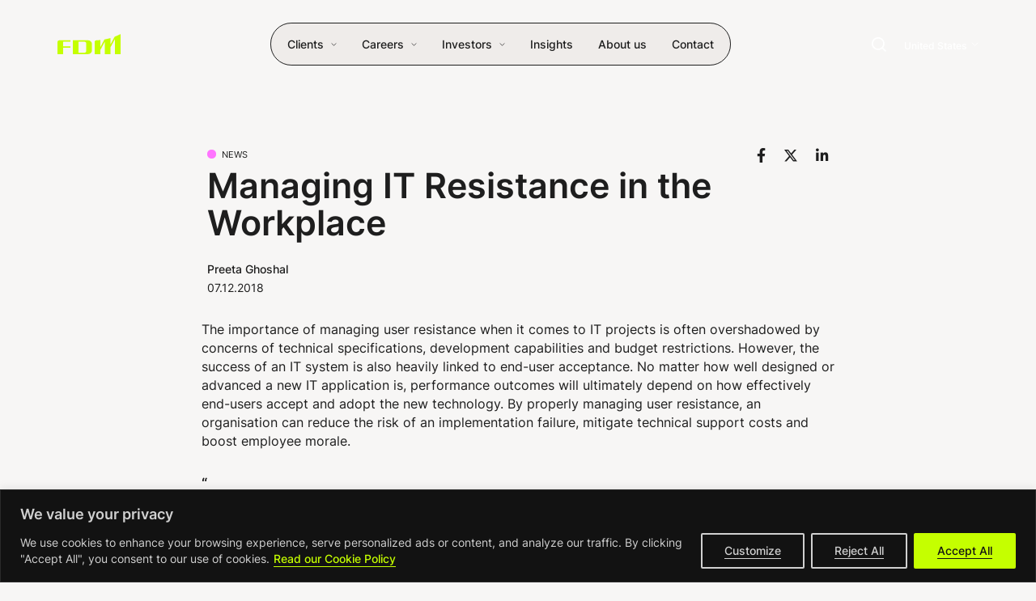

--- FILE ---
content_type: text/html; charset=UTF-8
request_url: https://www.fdmgroup.com/news-insights/managing-it-resistance-in-the-workplace/
body_size: 36734
content:
<!DOCTYPE html>
<html id="BTT" class="no-js en   " lang="en">
<head>
	<meta charset="utf-8">
	<meta http-equiv="X-UA-Compatible" content="IE=edge">
	<title id="page-title">Managing IT Resistance in the Workplace | FDM Group UK</title>
	<meta name="viewport" content="width=device-width, initial-scale=1">

<!--		<script src="https://www.fdmgroup.com/wp-content/themes/fdm/assets/js/live.min.js"></script>-->

	<!-- Alumni handler -->
	<script>
		var htmlElement = document.getElementById('BTT');
		if (htmlElement.classList.contains('alumni-private')) {
//			console.log('Alumni private');
			if ((localStorage.getItem('alumni') !== 'logged_in') && (!htmlElement.classList.contains('alumni-access'))) window.location.replace("/alumni-network/");
		}
		else if (htmlElement.classList.contains('alumni-public')) {
//			console.log('Alumni public');
			localStorage.setItem('alumni','');
		}
//		console.log('Home status: Not home');
	</script>
	<!-- End Alumni handler -->

	<link rel="icon" type="image/png" href="https://www.fdmgroup.com/favicon.png" />
	<link rel="icon" type="image/x-icon" href="https://www.fdmgroup.com/favicon.ico" />
<!--	<link rel="stylesheet" href="https://www.fdmgroup.com/wp-content/themes/fdm/style.css"> -->
	<link rel="preload" href="https://cdnjs.cloudflare.com/ajax/libs/font-awesome/6.4.2/css/all.min.css"  as='style' onload="this.onload=null;this.rel='stylesheet'" />
	<link rel="stylesheet" type="text/css" href="https://www.fdmgroup.com/wp-content/themes/fdm/assets/css/style.min.css">
	<link rel="preload" href="https://www.fdmgroup.com/wp-content/themes/fdm/assets/fonts/Inter-Regular.woff2" as="font" type="font/woff2" crossorigin="anonymous">

	<!-- Google Tag Manager -->
	<script>
		(function(w,d,s,l,i){w[l]=w[l]||[];w[l].push({'gtm.start':
		new Date().getTime(),event:'gtm.js'});var f=d.getElementsByTagName(s)[0],
		j=d.createElement(s),dl=l!='dataLayer'?'&l='+l:'';j.async=true;j.src=
		'https://www.googletagmanager.com/gtm.js?id='+i+dl;f.parentNode.insertBefore(j,f);
		})(window,document,'script','dataLayer','GTM-NR4946Z');
	</script>
	<!-- End Google Tag Manager -->

	
	<meta name='robots' content='index, follow, max-image-preview:large, max-snippet:-1, max-video-preview:-1' />
	<style>img:is([sizes="auto" i], [sizes^="auto," i]) { contain-intrinsic-size: 3000px 1500px }</style>
	<link rel="alternate" hreflang="en" href="https://www.fdmgroup.com/news-insights/managing-it-resistance-in-the-workplace/" />
<link rel="alternate" hreflang="x-default" href="https://www.fdmgroup.com/news-insights/managing-it-resistance-in-the-workplace/" />

	<!-- This site is optimized with the Yoast SEO plugin v25.2 - https://yoast.com/wordpress/plugins/seo/ -->
	<meta name="description" content="Managing IT Resistance in the Workplace | FDM Group" />
	<link rel="canonical" href="https://www.fdmgroup.com/news-insights/managing-it-resistance-in-the-workplace/" />
	<meta property="og:locale" content="en_GB" />
	<meta property="og:type" content="article" />
	<meta property="og:title" content="Managing IT Resistance in the Workplace | FDM Group" />
	<meta property="og:description" content="Managing IT Resistance in the Workplace | FDM Group" />
	<meta property="og:url" content="https://www.fdmgroup.com/news-insights/managing-it-resistance-in-the-workplace/" />
	<meta property="og:site_name" content="FDM Group" />
	<meta property="article:publisher" content="https://www.facebook.com/FDMGroup" />
	<meta property="article:published_time" content="2018-12-07T13:00:44+00:00" />
	<meta property="og:image" content="https://www.fdmgroup.com/wp-content/uploads/2024/09/FDM_placeholder.png" />
	<meta property="og:image:width" content="1200" />
	<meta property="og:image:height" content="675" />
	<meta property="og:image:type" content="image/png" />
	<meta name="author" content="Paul Brown" />
	<meta name="twitter:card" content="summary_large_image" />
	<meta name="twitter:creator" content="@FDMGroup" />
	<meta name="twitter:site" content="@FDMGroup" />
	<meta name="twitter:label1" content="Written by" />
	<meta name="twitter:data1" content="Paul Brown" />
	<meta name="twitter:label2" content="Estimated reading time" />
	<meta name="twitter:data2" content="5 minutes" />
	<script type="application/ld+json" class="yoast-schema-graph">{"@context":"https://schema.org","@graph":[{"@type":"Article","@id":"https://www.fdmgroup.com/news-insights/managing-it-resistance-in-the-workplace/#article","isPartOf":{"@id":"https://www.fdmgroup.com/news-insights/managing-it-resistance-in-the-workplace/"},"author":{"name":"Paul Brown","@id":"https://www.fdmgroup.com/#/schema/person/8a86d12ccf43845e6901d2409c351ed0"},"headline":"Managing IT Resistance in the Workplace","datePublished":"2018-12-07T13:00:44+00:00","mainEntityOfPage":{"@id":"https://www.fdmgroup.com/news-insights/managing-it-resistance-in-the-workplace/"},"wordCount":919,"publisher":{"@id":"https://www.fdmgroup.com/#organization"},"image":{"@id":"https://www.fdmgroup.com/news-insights/managing-it-resistance-in-the-workplace/#primaryimage"},"thumbnailUrl":"","articleSection":["News"],"inLanguage":"en-GB"},{"@type":"WebPage","@id":"https://www.fdmgroup.com/news-insights/managing-it-resistance-in-the-workplace/","url":"https://www.fdmgroup.com/news-insights/managing-it-resistance-in-the-workplace/","name":"Managing IT Resistance in the Workplace | FDM Group","isPartOf":{"@id":"https://www.fdmgroup.com/#website"},"primaryImageOfPage":{"@id":"https://www.fdmgroup.com/news-insights/managing-it-resistance-in-the-workplace/#primaryimage"},"image":{"@id":"https://www.fdmgroup.com/news-insights/managing-it-resistance-in-the-workplace/#primaryimage"},"thumbnailUrl":"","datePublished":"2018-12-07T13:00:44+00:00","description":"Managing IT Resistance in the Workplace | FDM Group","breadcrumb":{"@id":"https://www.fdmgroup.com/news-insights/managing-it-resistance-in-the-workplace/#breadcrumb"},"inLanguage":"en-GB","potentialAction":[{"@type":"ReadAction","target":["https://www.fdmgroup.com/news-insights/managing-it-resistance-in-the-workplace/"]}]},{"@type":"ImageObject","inLanguage":"en-GB","@id":"https://www.fdmgroup.com/news-insights/managing-it-resistance-in-the-workplace/#primaryimage","url":"","contentUrl":""},{"@type":"BreadcrumbList","@id":"https://www.fdmgroup.com/news-insights/managing-it-resistance-in-the-workplace/#breadcrumb","itemListElement":[{"@type":"ListItem","position":1,"name":"News &amp; Insights","item":"https://www.fdmgroup.com/news-insights/"},{"@type":"ListItem","position":2,"name":"Managing IT Resistance in the Workplace"}]},{"@type":"WebSite","@id":"https://www.fdmgroup.com/#website","url":"https://www.fdmgroup.com/","name":"FDM Group","description":"","publisher":{"@id":"https://www.fdmgroup.com/#organization"},"potentialAction":[{"@type":"SearchAction","target":{"@type":"EntryPoint","urlTemplate":"https://www.fdmgroup.com/?s={search_term_string}"},"query-input":{"@type":"PropertyValueSpecification","valueRequired":true,"valueName":"search_term_string"}}],"inLanguage":"en-GB"},{"@type":"Organization","@id":"https://www.fdmgroup.com/#organization","name":"FDM Group","url":"https://www.fdmgroup.com/","logo":{"@type":"ImageObject","inLanguage":"en-GB","@id":"https://www.fdmgroup.com/#/schema/logo/image/","url":"https://www.fdmgroup.com/wp-content/uploads/2024/04/cropped-fdm-logo-green-square-480-3.png","contentUrl":"https://www.fdmgroup.com/wp-content/uploads/2024/04/cropped-fdm-logo-green-square-480-3.png","width":512,"height":512,"caption":"FDM Group"},"image":{"@id":"https://www.fdmgroup.com/#/schema/logo/image/"},"sameAs":["https://www.facebook.com/FDMGroup","https://x.com/FDMGroup","https://www.instagram.com/fdm_group/?hl=en","https://www.linkedin.com/company/fdm-group/?originalSubdomain=uk","https://www.tiktok.com/@fdm_group"]},{"@type":"Person","@id":"https://www.fdmgroup.com/#/schema/person/8a86d12ccf43845e6901d2409c351ed0","name":"Paul Brown","image":{"@type":"ImageObject","inLanguage":"en-GB","@id":"https://www.fdmgroup.com/#/schema/person/image/","url":"https://secure.gravatar.com/avatar/e3004b753e8a9776afa676f1991c82f9107af7bc1c3decb8b684ce7951696c8d?s=96&d=mm&r=g","contentUrl":"https://secure.gravatar.com/avatar/e3004b753e8a9776afa676f1991c82f9107af7bc1c3decb8b684ce7951696c8d?s=96&d=mm&r=g","caption":"Paul Brown"},"url":"https://www.fdmgroup.com/news-insights/author/pbrown/"}]}</script>
	<!-- / Yoast SEO plugin. -->


<link rel='dns-prefetch' href='//cdn.jsdelivr.net' />
<link rel='dns-prefetch' href='//cdnjs.cloudflare.com' />
<style id='wp-block-library-inline-css' type='text/css'>
:root{--wp-admin-theme-color:#007cba;--wp-admin-theme-color--rgb:0,124,186;--wp-admin-theme-color-darker-10:#006ba1;--wp-admin-theme-color-darker-10--rgb:0,107,161;--wp-admin-theme-color-darker-20:#005a87;--wp-admin-theme-color-darker-20--rgb:0,90,135;--wp-admin-border-width-focus:2px;--wp-block-synced-color:#7a00df;--wp-block-synced-color--rgb:122,0,223;--wp-bound-block-color:var(--wp-block-synced-color)}@media (min-resolution:192dpi){:root{--wp-admin-border-width-focus:1.5px}}.wp-element-button{cursor:pointer}:root{--wp--preset--font-size--normal:16px;--wp--preset--font-size--huge:42px}:root .has-very-light-gray-background-color{background-color:#eee}:root .has-very-dark-gray-background-color{background-color:#313131}:root .has-very-light-gray-color{color:#eee}:root .has-very-dark-gray-color{color:#313131}:root .has-vivid-green-cyan-to-vivid-cyan-blue-gradient-background{background:linear-gradient(135deg,#00d084,#0693e3)}:root .has-purple-crush-gradient-background{background:linear-gradient(135deg,#34e2e4,#4721fb 50%,#ab1dfe)}:root .has-hazy-dawn-gradient-background{background:linear-gradient(135deg,#faaca8,#dad0ec)}:root .has-subdued-olive-gradient-background{background:linear-gradient(135deg,#fafae1,#67a671)}:root .has-atomic-cream-gradient-background{background:linear-gradient(135deg,#fdd79a,#004a59)}:root .has-nightshade-gradient-background{background:linear-gradient(135deg,#330968,#31cdcf)}:root .has-midnight-gradient-background{background:linear-gradient(135deg,#020381,#2874fc)}.has-regular-font-size{font-size:1em}.has-larger-font-size{font-size:2.625em}.has-normal-font-size{font-size:var(--wp--preset--font-size--normal)}.has-huge-font-size{font-size:var(--wp--preset--font-size--huge)}.has-text-align-center{text-align:center}.has-text-align-left{text-align:left}.has-text-align-right{text-align:right}#end-resizable-editor-section{display:none}.aligncenter{clear:both}.items-justified-left{justify-content:flex-start}.items-justified-center{justify-content:center}.items-justified-right{justify-content:flex-end}.items-justified-space-between{justify-content:space-between}.screen-reader-text{border:0;clip-path:inset(50%);height:1px;margin:-1px;overflow:hidden;padding:0;position:absolute;width:1px;word-wrap:normal!important}.screen-reader-text:focus{background-color:#ddd;clip-path:none;color:#444;display:block;font-size:1em;height:auto;left:5px;line-height:normal;padding:15px 23px 14px;text-decoration:none;top:5px;width:auto;z-index:100000}html :where(.has-border-color){border-style:solid}html :where([style*=border-top-color]){border-top-style:solid}html :where([style*=border-right-color]){border-right-style:solid}html :where([style*=border-bottom-color]){border-bottom-style:solid}html :where([style*=border-left-color]){border-left-style:solid}html :where([style*=border-width]){border-style:solid}html :where([style*=border-top-width]){border-top-style:solid}html :where([style*=border-right-width]){border-right-style:solid}html :where([style*=border-bottom-width]){border-bottom-style:solid}html :where([style*=border-left-width]){border-left-style:solid}html :where(img[class*=wp-image-]){height:auto;max-width:100%}:where(figure){margin:0 0 1em}html :where(.is-position-sticky){--wp-admin--admin-bar--position-offset:var(--wp-admin--admin-bar--height,0px)}@media screen and (max-width:600px){html :where(.is-position-sticky){--wp-admin--admin-bar--position-offset:0px}}
</style>
<style id='classic-theme-styles-inline-css' type='text/css'>
/*! This file is auto-generated */
.wp-block-button__link{color:#fff;background-color:#32373c;border-radius:9999px;box-shadow:none;text-decoration:none;padding:calc(.667em + 2px) calc(1.333em + 2px);font-size:1.125em}.wp-block-file__button{background:#32373c;color:#fff;text-decoration:none}
</style>
<link rel='stylesheet' id='wpml-blocks-css' href='https://www.fdmgroup.com/wp-content/plugins/sitepress-multilingual-cms/dist/css/blocks/styles.css?ver=4.6.9' type='text/css' media='all' />
<link rel='stylesheet' id='wpml-legacy-dropdown-0-css' href='https://www.fdmgroup.com/wp-content/plugins/sitepress-multilingual-cms/templates/language-switchers/legacy-dropdown/style.min.css?ver=1' type='text/css' media='all' />
<script type="text/javascript" id="wpml-cookie-js-extra">
/* <![CDATA[ */
var wpml_cookies = {"wp-wpml_current_language":{"value":"en","expires":1,"path":"\/"}};
var wpml_cookies = {"wp-wpml_current_language":{"value":"en","expires":1,"path":"\/"}};
/* ]]> */
</script>
<script type="text/javascript" src="https://www.fdmgroup.com/wp-content/plugins/sitepress-multilingual-cms/res/js/cookies/language-cookie.js"  async='async'></script>
<script type="text/javascript" id="cookie-law-info-js-extra">
/* <![CDATA[ */
var _ckyConfig = {"_ipData":[],"_assetsURL":"https:\/\/www.fdmgroup.com\/wp-content\/plugins\/cookie-law-info\/lite\/frontend\/images\/","_publicURL":"https:\/\/www.fdmgroup.com","_expiry":"365","_categories":[{"name":"Necessary","slug":"necessary","isNecessary":true,"ccpaDoNotSell":true,"cookies":[],"active":true,"defaultConsent":{"gdpr":true,"ccpa":true}},{"name":"Functional","slug":"functional","isNecessary":false,"ccpaDoNotSell":true,"cookies":[],"active":true,"defaultConsent":{"gdpr":false,"ccpa":false}},{"name":"Analytics","slug":"analytics","isNecessary":false,"ccpaDoNotSell":true,"cookies":[],"active":true,"defaultConsent":{"gdpr":false,"ccpa":false}},{"name":"Performance","slug":"performance","isNecessary":false,"ccpaDoNotSell":true,"cookies":[],"active":true,"defaultConsent":{"gdpr":false,"ccpa":false}},{"name":"Advertisement","slug":"advertisement","isNecessary":false,"ccpaDoNotSell":true,"cookies":[],"active":true,"defaultConsent":{"gdpr":false,"ccpa":false}}],"_activeLaw":"gdpr","_rootDomain":"","_block":"1","_showBanner":"1","_bannerConfig":{"settings":{"type":"banner","preferenceCenterType":"popup","position":"bottom","applicableLaw":"gdpr"},"behaviours":{"reloadBannerOnAccept":false,"loadAnalyticsByDefault":false,"animations":{"onLoad":"animate","onHide":"sticky"}},"config":{"revisitConsent":{"status":true,"tag":"revisit-consent","position":"bottom-right","meta":{"url":"#"},"styles":{"background-color":"#a44cff"},"elements":{"title":{"type":"text","tag":"revisit-consent-title","status":true,"styles":{"color":"#0056a7"}}}},"preferenceCenter":{"toggle":{"status":true,"tag":"detail-category-toggle","type":"toggle","states":{"active":{"styles":{"background-color":"#1863DC"}},"inactive":{"styles":{"background-color":"#D0D5D2"}}}}},"categoryPreview":{"status":true,"toggle":{"status":true,"tag":"detail-category-preview-toggle","type":"toggle","states":{"active":{"styles":{"background-color":"#1863DC"}},"inactive":{"styles":{"background-color":"#D0D5D2"}}}}},"videoPlaceholder":{"status":true,"styles":{"background-color":"#000000","border-color":"#000000","color":"#ffffff"}},"readMore":{"status":true,"tag":"readmore-button","type":"link","meta":{"noFollow":true,"newTab":true},"styles":{"color":"#C5FF00","background-color":"transparent","border-color":"transparent"}},"auditTable":{"status":true},"optOption":{"status":true,"toggle":{"status":true,"tag":"optout-option-toggle","type":"toggle","states":{"active":{"styles":{"background-color":"#1863dc"}},"inactive":{"styles":{"background-color":"#d0d5d2"}}}}}}},"_version":"3.2.10","_logConsent":"1","_tags":[{"tag":"accept-button","styles":{"color":"#121212","background-color":"#C5FF00","border-color":"#C5FF00"}},{"tag":"reject-button","styles":{"color":"#d0d0d0","background-color":"transparent","border-color":"#d0d0d0"}},{"tag":"settings-button","styles":{"color":"#d0d0d0","background-color":"transparent","border-color":"#d0d0d0"}},{"tag":"readmore-button","styles":{"color":"#C5FF00","background-color":"transparent","border-color":"transparent"}},{"tag":"donotsell-button","styles":{"color":"#1863dc","background-color":"transparent","border-color":"transparent"}},{"tag":"accept-button","styles":{"color":"#121212","background-color":"#C5FF00","border-color":"#C5FF00"}},{"tag":"revisit-consent","styles":{"background-color":"#a44cff"}}],"_shortCodes":[{"key":"cky_readmore","content":"<a href=\"\/cookie-policy\/\" class=\"cky-policy\" aria-label=\"Read our Cookie Policy\" target=\"_blank\" rel=\"noopener\" data-cky-tag=\"readmore-button\">Read our Cookie Policy<\/a>","tag":"readmore-button","status":true,"attributes":{"rel":"nofollow","target":"_blank"}},{"key":"cky_show_desc","content":"<button class=\"cky-show-desc-btn\" data-cky-tag=\"show-desc-button\" aria-label=\"Show more\">Show more<\/button>","tag":"show-desc-button","status":true,"attributes":[]},{"key":"cky_hide_desc","content":"<button class=\"cky-show-desc-btn\" data-cky-tag=\"hide-desc-button\" aria-label=\"Show less\">Show less<\/button>","tag":"hide-desc-button","status":true,"attributes":[]},{"key":"cky_category_toggle_label","content":"[cky_{{status}}_category_label] [cky_preference_{{category_slug}}_title]","tag":"","status":true,"attributes":[]},{"key":"cky_enable_category_label","content":"Enable","tag":"","status":true,"attributes":[]},{"key":"cky_disable_category_label","content":"Disable","tag":"","status":true,"attributes":[]},{"key":"cky_video_placeholder","content":"<div class=\"video-placeholder-normal\" data-cky-tag=\"video-placeholder\" id=\"[UNIQUEID]\"><p class=\"video-placeholder-text-normal\" data-cky-tag=\"placeholder-title\">Please accept cookies to access this content<\/p><\/div>","tag":"","status":true,"attributes":[]},{"key":"cky_enable_optout_label","content":"Enable","tag":"","status":true,"attributes":[]},{"key":"cky_disable_optout_label","content":"Disable","tag":"","status":true,"attributes":[]},{"key":"cky_optout_toggle_label","content":"[cky_{{status}}_optout_label] [cky_optout_option_title]","tag":"","status":true,"attributes":[]},{"key":"cky_optout_option_title","content":"Do Not Sell or Share My Personal Information","tag":"","status":true,"attributes":[]},{"key":"cky_optout_close_label","content":"Close","tag":"","status":true,"attributes":[]}],"_rtl":"","_language":"en","_providersToBlock":[]};
var _ckyStyles = {"css":".cky-overlay{background: #000000; opacity: 0.4; position: fixed; top: 0; left: 0; width: 100%; height: 100%; z-index: 99999999;}.cky-hide{display: none;}.cky-btn-revisit-wrapper{display: flex; align-items: center; justify-content: center; background: #0056a7; width: 45px; height: 45px; border-radius: 50%; position: fixed; z-index: 999999; cursor: pointer;}.cky-revisit-bottom-left{bottom: 15px; left: 15px;}.cky-revisit-bottom-right{bottom: 15px; right: 15px;}.cky-btn-revisit-wrapper .cky-btn-revisit{display: flex; align-items: center; justify-content: center; background: none; border: none; cursor: pointer; position: relative; margin: 0; padding: 0;}.cky-btn-revisit-wrapper .cky-btn-revisit img{max-width: fit-content; margin: 0; height: 30px; width: 30px;}.cky-revisit-bottom-left:hover::before{content: attr(data-tooltip); position: absolute; background: #4e4b66; color: #ffffff; left: calc(100% + 7px); font-size: 12px; line-height: 16px; width: max-content; padding: 4px 8px; border-radius: 4px;}.cky-revisit-bottom-left:hover::after{position: absolute; content: \"\"; border: 5px solid transparent; left: calc(100% + 2px); border-left-width: 0; border-right-color: #4e4b66;}.cky-revisit-bottom-right:hover::before{content: attr(data-tooltip); position: absolute; background: #4e4b66; color: #ffffff; right: calc(100% + 7px); font-size: 12px; line-height: 16px; width: max-content; padding: 4px 8px; border-radius: 4px;}.cky-revisit-bottom-right:hover::after{position: absolute; content: \"\"; border: 5px solid transparent; right: calc(100% + 2px); border-right-width: 0; border-left-color: #4e4b66;}.cky-revisit-hide{display: none;}.cky-consent-container{position: fixed; width: 100%; box-sizing: border-box; z-index: 9999999;}.cky-consent-container .cky-consent-bar{background: #ffffff; border: 1px solid; padding: 16.5px 24px; box-shadow: 0 -1px 10px 0 #acabab4d;}.cky-banner-bottom{bottom: 0; left: 0;}.cky-banner-top{top: 0; left: 0;}.cky-custom-brand-logo-wrapper .cky-custom-brand-logo{width: 100px; height: auto; margin: 0 0 12px 0;}.cky-notice .cky-title{color: #212121; font-weight: 700; font-size: 18px; line-height: 24px; margin: 0 0 12px 0;}.cky-notice-group{display: flex; justify-content: space-between; align-items: center; font-size: 14px; line-height: 24px; font-weight: 400;}.cky-notice-des *,.cky-preference-content-wrapper *,.cky-accordion-header-des *,.cky-gpc-wrapper .cky-gpc-desc *{font-size: 14px;}.cky-notice-des{color: #212121; font-size: 14px; line-height: 24px; font-weight: 400;}.cky-notice-des img{height: 25px; width: 25px;}.cky-consent-bar .cky-notice-des p,.cky-gpc-wrapper .cky-gpc-desc p,.cky-preference-body-wrapper .cky-preference-content-wrapper p,.cky-accordion-header-wrapper .cky-accordion-header-des p,.cky-cookie-des-table li div:last-child p{color: inherit; margin-top: 0; overflow-wrap: break-word;}.cky-notice-des P:last-child,.cky-preference-content-wrapper p:last-child,.cky-cookie-des-table li div:last-child p:last-child,.cky-gpc-wrapper .cky-gpc-desc p:last-child{margin-bottom: 0;}.cky-notice-des a.cky-policy,.cky-notice-des button.cky-policy{font-size: 14px; color: #1863dc; white-space: nowrap; cursor: pointer; background: transparent; border: 1px solid; text-decoration: underline;}.cky-notice-des button.cky-policy{padding: 0;}.cky-notice-des a.cky-policy:focus-visible,.cky-notice-des button.cky-policy:focus-visible,.cky-preference-content-wrapper .cky-show-desc-btn:focus-visible,.cky-accordion-header .cky-accordion-btn:focus-visible,.cky-preference-header .cky-btn-close:focus-visible,.cky-switch input[type=\"checkbox\"]:focus-visible,.cky-footer-wrapper a:focus-visible,.cky-btn:focus-visible{outline: 2px solid #1863dc; outline-offset: 2px;}.cky-btn:focus:not(:focus-visible),.cky-accordion-header .cky-accordion-btn:focus:not(:focus-visible),.cky-preference-content-wrapper .cky-show-desc-btn:focus:not(:focus-visible),.cky-btn-revisit-wrapper .cky-btn-revisit:focus:not(:focus-visible),.cky-preference-header .cky-btn-close:focus:not(:focus-visible),.cky-consent-bar .cky-banner-btn-close:focus:not(:focus-visible){outline: 0;}button.cky-show-desc-btn:not(:hover):not(:active){color: #1863dc; background: transparent;}button.cky-accordion-btn:not(:hover):not(:active),button.cky-banner-btn-close:not(:hover):not(:active),button.cky-btn-close:not(:hover):not(:active),button.cky-btn-revisit:not(:hover):not(:active){background: transparent;}.cky-consent-bar button:hover,.cky-modal.cky-modal-open button:hover,.cky-consent-bar button:focus,.cky-modal.cky-modal-open button:focus{text-decoration: none;}.cky-notice-btn-wrapper{display: flex; justify-content: center; align-items: center; margin-left: 15px;}.cky-notice-btn-wrapper .cky-btn{text-shadow: none; box-shadow: none;}.cky-btn{font-size: 14px; font-family: inherit; line-height: 24px; padding: 8px 27px; font-weight: 500; margin: 0 8px 0 0; border-radius: 2px; white-space: nowrap; cursor: pointer; text-align: center; text-transform: none; min-height: 0;}.cky-btn:hover{opacity: 0.8;}.cky-btn-customize{color: #1863dc; background: transparent; border: 2px solid #1863dc;}.cky-btn-reject{color: #1863dc; background: transparent; border: 2px solid #1863dc;}.cky-btn-accept{background: #1863dc; color: #ffffff; border: 2px solid #1863dc;}.cky-btn:last-child{margin-right: 0;}@media (max-width: 768px){.cky-notice-group{display: block;}.cky-notice-btn-wrapper{margin-left: 0;}.cky-notice-btn-wrapper .cky-btn{flex: auto; max-width: 100%; margin-top: 10px; white-space: unset;}}@media (max-width: 576px){.cky-notice-btn-wrapper{flex-direction: column;}.cky-custom-brand-logo-wrapper, .cky-notice .cky-title, .cky-notice-des, .cky-notice-btn-wrapper{padding: 0 28px;}.cky-consent-container .cky-consent-bar{padding: 16.5px 0;}.cky-notice-des{max-height: 40vh; overflow-y: scroll;}.cky-notice-btn-wrapper .cky-btn{width: 100%; padding: 8px; margin-right: 0;}.cky-notice-btn-wrapper .cky-btn-accept{order: 1;}.cky-notice-btn-wrapper .cky-btn-reject{order: 3;}.cky-notice-btn-wrapper .cky-btn-customize{order: 2;}}@media (max-width: 425px){.cky-custom-brand-logo-wrapper, .cky-notice .cky-title, .cky-notice-des, .cky-notice-btn-wrapper{padding: 0 24px;}.cky-notice-btn-wrapper{flex-direction: column;}.cky-btn{width: 100%; margin: 10px 0 0 0;}.cky-notice-btn-wrapper .cky-btn-customize{order: 2;}.cky-notice-btn-wrapper .cky-btn-reject{order: 3;}.cky-notice-btn-wrapper .cky-btn-accept{order: 1; margin-top: 16px;}}@media (max-width: 352px){.cky-notice .cky-title{font-size: 16px;}.cky-notice-des *{font-size: 12px;}.cky-notice-des, .cky-btn{font-size: 12px;}}.cky-modal.cky-modal-open{display: flex; visibility: visible; -webkit-transform: translate(-50%, -50%); -moz-transform: translate(-50%, -50%); -ms-transform: translate(-50%, -50%); -o-transform: translate(-50%, -50%); transform: translate(-50%, -50%); top: 50%; left: 50%; transition: all 1s ease;}.cky-modal{box-shadow: 0 32px 68px rgba(0, 0, 0, 0.3); margin: 0 auto; position: fixed; max-width: 100%; background: #ffffff; top: 50%; box-sizing: border-box; border-radius: 6px; z-index: 999999999; color: #212121; -webkit-transform: translate(-50%, 100%); -moz-transform: translate(-50%, 100%); -ms-transform: translate(-50%, 100%); -o-transform: translate(-50%, 100%); transform: translate(-50%, 100%); visibility: hidden; transition: all 0s ease;}.cky-preference-center{max-height: 79vh; overflow: hidden; width: 845px; overflow: hidden; flex: 1 1 0; display: flex; flex-direction: column; border-radius: 6px;}.cky-preference-header{display: flex; align-items: center; justify-content: space-between; padding: 22px 24px; border-bottom: 1px solid;}.cky-preference-header .cky-preference-title{font-size: 18px; font-weight: 700; line-height: 24px;}.cky-preference-header .cky-btn-close{margin: 0; cursor: pointer; vertical-align: middle; padding: 0; background: none; border: none; width: auto; height: auto; min-height: 0; line-height: 0; text-shadow: none; box-shadow: none;}.cky-preference-header .cky-btn-close img{margin: 0; height: 10px; width: 10px;}.cky-preference-body-wrapper{padding: 0 24px; flex: 1; overflow: auto; box-sizing: border-box;}.cky-preference-content-wrapper,.cky-gpc-wrapper .cky-gpc-desc{font-size: 14px; line-height: 24px; font-weight: 400; padding: 12px 0;}.cky-preference-content-wrapper{border-bottom: 1px solid;}.cky-preference-content-wrapper img{height: 25px; width: 25px;}.cky-preference-content-wrapper .cky-show-desc-btn{font-size: 14px; font-family: inherit; color: #1863dc; text-decoration: none; line-height: 24px; padding: 0; margin: 0; white-space: nowrap; cursor: pointer; background: transparent; border-color: transparent; text-transform: none; min-height: 0; text-shadow: none; box-shadow: none;}.cky-accordion-wrapper{margin-bottom: 10px;}.cky-accordion{border-bottom: 1px solid;}.cky-accordion:last-child{border-bottom: none;}.cky-accordion .cky-accordion-item{display: flex; margin-top: 10px;}.cky-accordion .cky-accordion-body{display: none;}.cky-accordion.cky-accordion-active .cky-accordion-body{display: block; padding: 0 22px; margin-bottom: 16px;}.cky-accordion-header-wrapper{cursor: pointer; width: 100%;}.cky-accordion-item .cky-accordion-header{display: flex; justify-content: space-between; align-items: center;}.cky-accordion-header .cky-accordion-btn{font-size: 16px; font-family: inherit; color: #212121; line-height: 24px; background: none; border: none; font-weight: 700; padding: 0; margin: 0; cursor: pointer; text-transform: none; min-height: 0; text-shadow: none; box-shadow: none;}.cky-accordion-header .cky-always-active{color: #008000; font-weight: 600; line-height: 24px; font-size: 14px;}.cky-accordion-header-des{font-size: 14px; line-height: 24px; margin: 10px 0 16px 0;}.cky-accordion-chevron{margin-right: 22px; position: relative; cursor: pointer;}.cky-accordion-chevron-hide{display: none;}.cky-accordion .cky-accordion-chevron i::before{content: \"\"; position: absolute; border-right: 1.4px solid; border-bottom: 1.4px solid; border-color: inherit; height: 6px; width: 6px; -webkit-transform: rotate(-45deg); -moz-transform: rotate(-45deg); -ms-transform: rotate(-45deg); -o-transform: rotate(-45deg); transform: rotate(-45deg); transition: all 0.2s ease-in-out; top: 8px;}.cky-accordion.cky-accordion-active .cky-accordion-chevron i::before{-webkit-transform: rotate(45deg); -moz-transform: rotate(45deg); -ms-transform: rotate(45deg); -o-transform: rotate(45deg); transform: rotate(45deg);}.cky-audit-table{background: #f4f4f4; border-radius: 6px;}.cky-audit-table .cky-empty-cookies-text{color: inherit; font-size: 12px; line-height: 24px; margin: 0; padding: 10px;}.cky-audit-table .cky-cookie-des-table{font-size: 12px; line-height: 24px; font-weight: normal; padding: 15px 10px; border-bottom: 1px solid; border-bottom-color: inherit; margin: 0;}.cky-audit-table .cky-cookie-des-table:last-child{border-bottom: none;}.cky-audit-table .cky-cookie-des-table li{list-style-type: none; display: flex; padding: 3px 0;}.cky-audit-table .cky-cookie-des-table li:first-child{padding-top: 0;}.cky-cookie-des-table li div:first-child{width: 100px; font-weight: 600; word-break: break-word; word-wrap: break-word;}.cky-cookie-des-table li div:last-child{flex: 1; word-break: break-word; word-wrap: break-word; margin-left: 8px;}.cky-footer-shadow{display: block; width: 100%; height: 40px; background: linear-gradient(180deg, rgba(255, 255, 255, 0) 0%, #ffffff 100%); position: absolute; bottom: calc(100% - 1px);}.cky-footer-wrapper{position: relative;}.cky-prefrence-btn-wrapper{display: flex; flex-wrap: wrap; align-items: center; justify-content: center; padding: 22px 24px; border-top: 1px solid;}.cky-prefrence-btn-wrapper .cky-btn{flex: auto; max-width: 100%; text-shadow: none; box-shadow: none;}.cky-btn-preferences{color: #1863dc; background: transparent; border: 2px solid #1863dc;}.cky-preference-header,.cky-preference-body-wrapper,.cky-preference-content-wrapper,.cky-accordion-wrapper,.cky-accordion,.cky-accordion-wrapper,.cky-footer-wrapper,.cky-prefrence-btn-wrapper{border-color: inherit;}@media (max-width: 845px){.cky-modal{max-width: calc(100% - 16px);}}@media (max-width: 576px){.cky-modal{max-width: 100%;}.cky-preference-center{max-height: 100vh;}.cky-prefrence-btn-wrapper{flex-direction: column;}.cky-accordion.cky-accordion-active .cky-accordion-body{padding-right: 0;}.cky-prefrence-btn-wrapper .cky-btn{width: 100%; margin: 10px 0 0 0;}.cky-prefrence-btn-wrapper .cky-btn-reject{order: 3;}.cky-prefrence-btn-wrapper .cky-btn-accept{order: 1; margin-top: 0;}.cky-prefrence-btn-wrapper .cky-btn-preferences{order: 2;}}@media (max-width: 425px){.cky-accordion-chevron{margin-right: 15px;}.cky-notice-btn-wrapper{margin-top: 0;}.cky-accordion.cky-accordion-active .cky-accordion-body{padding: 0 15px;}}@media (max-width: 352px){.cky-preference-header .cky-preference-title{font-size: 16px;}.cky-preference-header{padding: 16px 24px;}.cky-preference-content-wrapper *, .cky-accordion-header-des *{font-size: 12px;}.cky-preference-content-wrapper, .cky-preference-content-wrapper .cky-show-more, .cky-accordion-header .cky-always-active, .cky-accordion-header-des, .cky-preference-content-wrapper .cky-show-desc-btn, .cky-notice-des a.cky-policy{font-size: 12px;}.cky-accordion-header .cky-accordion-btn{font-size: 14px;}}.cky-switch{display: flex;}.cky-switch input[type=\"checkbox\"]{position: relative; width: 44px; height: 24px; margin: 0; background: #d0d5d2; -webkit-appearance: none; border-radius: 50px; cursor: pointer; outline: 0; border: none; top: 0;}.cky-switch input[type=\"checkbox\"]:checked{background: #1863dc;}.cky-switch input[type=\"checkbox\"]:before{position: absolute; content: \"\"; height: 20px; width: 20px; left: 2px; bottom: 2px; border-radius: 50%; background-color: white; -webkit-transition: 0.4s; transition: 0.4s; margin: 0;}.cky-switch input[type=\"checkbox\"]:after{display: none;}.cky-switch input[type=\"checkbox\"]:checked:before{-webkit-transform: translateX(20px); -ms-transform: translateX(20px); transform: translateX(20px);}@media (max-width: 425px){.cky-switch input[type=\"checkbox\"]{width: 38px; height: 21px;}.cky-switch input[type=\"checkbox\"]:before{height: 17px; width: 17px;}.cky-switch input[type=\"checkbox\"]:checked:before{-webkit-transform: translateX(17px); -ms-transform: translateX(17px); transform: translateX(17px);}}.cky-consent-bar .cky-banner-btn-close{position: absolute; right: 9px; top: 5px; background: none; border: none; cursor: pointer; padding: 0; margin: 0; min-height: 0; line-height: 0; height: auto; width: auto; text-shadow: none; box-shadow: none;}.cky-consent-bar .cky-banner-btn-close img{height: 9px; width: 9px; margin: 0;}.cky-notice-btn-wrapper .cky-btn-do-not-sell{font-size: 14px; line-height: 24px; padding: 6px 0; margin: 0; font-weight: 500; background: none; border-radius: 2px; border: none; cursor: pointer; text-align: left; color: #1863dc; background: transparent; border-color: transparent; box-shadow: none; text-shadow: none;}.cky-consent-bar .cky-banner-btn-close:focus-visible,.cky-notice-btn-wrapper .cky-btn-do-not-sell:focus-visible,.cky-opt-out-btn-wrapper .cky-btn:focus-visible,.cky-opt-out-checkbox-wrapper input[type=\"checkbox\"].cky-opt-out-checkbox:focus-visible{outline: 2px solid #1863dc; outline-offset: 2px;}@media (max-width: 768px){.cky-notice-btn-wrapper{margin-left: 0; margin-top: 10px; justify-content: left;}.cky-notice-btn-wrapper .cky-btn-do-not-sell{padding: 0;}}@media (max-width: 352px){.cky-notice-btn-wrapper .cky-btn-do-not-sell, .cky-notice-des a.cky-policy{font-size: 12px;}}.cky-opt-out-wrapper{padding: 12px 0;}.cky-opt-out-wrapper .cky-opt-out-checkbox-wrapper{display: flex; align-items: center;}.cky-opt-out-checkbox-wrapper .cky-opt-out-checkbox-label{font-size: 16px; font-weight: 700; line-height: 24px; margin: 0 0 0 12px; cursor: pointer;}.cky-opt-out-checkbox-wrapper input[type=\"checkbox\"].cky-opt-out-checkbox{background-color: #ffffff; border: 1px solid black; width: 20px; height: 18.5px; margin: 0; -webkit-appearance: none; position: relative; display: flex; align-items: center; justify-content: center; border-radius: 2px; cursor: pointer;}.cky-opt-out-checkbox-wrapper input[type=\"checkbox\"].cky-opt-out-checkbox:checked{background-color: #1863dc; border: none;}.cky-opt-out-checkbox-wrapper input[type=\"checkbox\"].cky-opt-out-checkbox:checked::after{left: 6px; bottom: 4px; width: 7px; height: 13px; border: solid #ffffff; border-width: 0 3px 3px 0; border-radius: 2px; -webkit-transform: rotate(45deg); -ms-transform: rotate(45deg); transform: rotate(45deg); content: \"\"; position: absolute; box-sizing: border-box;}.cky-opt-out-checkbox-wrapper.cky-disabled .cky-opt-out-checkbox-label,.cky-opt-out-checkbox-wrapper.cky-disabled input[type=\"checkbox\"].cky-opt-out-checkbox{cursor: no-drop;}.cky-gpc-wrapper{margin: 0 0 0 32px;}.cky-footer-wrapper .cky-opt-out-btn-wrapper{display: flex; flex-wrap: wrap; align-items: center; justify-content: center; padding: 22px 24px;}.cky-opt-out-btn-wrapper .cky-btn{flex: auto; max-width: 100%; text-shadow: none; box-shadow: none;}.cky-opt-out-btn-wrapper .cky-btn-cancel{border: 1px solid #dedfe0; background: transparent; color: #858585;}.cky-opt-out-btn-wrapper .cky-btn-confirm{background: #1863dc; color: #ffffff; border: 1px solid #1863dc;}@media (max-width: 352px){.cky-opt-out-checkbox-wrapper .cky-opt-out-checkbox-label{font-size: 14px;}.cky-gpc-wrapper .cky-gpc-desc, .cky-gpc-wrapper .cky-gpc-desc *{font-size: 12px;}.cky-opt-out-checkbox-wrapper input[type=\"checkbox\"].cky-opt-out-checkbox{width: 16px; height: 16px;}.cky-opt-out-checkbox-wrapper input[type=\"checkbox\"].cky-opt-out-checkbox:checked::after{left: 5px; bottom: 4px; width: 3px; height: 9px;}.cky-gpc-wrapper{margin: 0 0 0 28px;}}.video-placeholder-youtube{background-size: 100% 100%; background-position: center; background-repeat: no-repeat; background-color: #b2b0b059; position: relative; display: flex; align-items: center; justify-content: center; max-width: 100%;}.video-placeholder-text-youtube{text-align: center; align-items: center; padding: 10px 16px; background-color: #000000cc; color: #ffffff; border: 1px solid; border-radius: 2px; cursor: pointer;}.video-placeholder-normal{background-image: url(\"\/wp-content\/plugins\/cookie-law-info\/lite\/frontend\/images\/placeholder.svg\"); background-size: 80px; background-position: center; background-repeat: no-repeat; background-color: #b2b0b059; position: relative; display: flex; align-items: flex-end; justify-content: center; max-width: 100%;}.video-placeholder-text-normal{align-items: center; padding: 10px 16px; text-align: center; border: 1px solid; border-radius: 2px; cursor: pointer;}.cky-rtl{direction: rtl; text-align: right;}.cky-rtl .cky-banner-btn-close{left: 9px; right: auto;}.cky-rtl .cky-notice-btn-wrapper .cky-btn:last-child{margin-right: 8px;}.cky-rtl .cky-notice-btn-wrapper .cky-btn:first-child{margin-right: 0;}.cky-rtl .cky-notice-btn-wrapper{margin-left: 0; margin-right: 15px;}.cky-rtl .cky-prefrence-btn-wrapper .cky-btn{margin-right: 8px;}.cky-rtl .cky-prefrence-btn-wrapper .cky-btn:first-child{margin-right: 0;}.cky-rtl .cky-accordion .cky-accordion-chevron i::before{border: none; border-left: 1.4px solid; border-top: 1.4px solid; left: 12px;}.cky-rtl .cky-accordion.cky-accordion-active .cky-accordion-chevron i::before{-webkit-transform: rotate(-135deg); -moz-transform: rotate(-135deg); -ms-transform: rotate(-135deg); -o-transform: rotate(-135deg); transform: rotate(-135deg);}@media (max-width: 768px){.cky-rtl .cky-notice-btn-wrapper{margin-right: 0;}}@media (max-width: 576px){.cky-rtl .cky-notice-btn-wrapper .cky-btn:last-child{margin-right: 0;}.cky-rtl .cky-prefrence-btn-wrapper .cky-btn{margin-right: 0;}.cky-rtl .cky-accordion.cky-accordion-active .cky-accordion-body{padding: 0 22px 0 0;}}@media (max-width: 425px){.cky-rtl .cky-accordion.cky-accordion-active .cky-accordion-body{padding: 0 15px 0 0;}}.cky-rtl .cky-opt-out-btn-wrapper .cky-btn{margin-right: 12px;}.cky-rtl .cky-opt-out-btn-wrapper .cky-btn:first-child{margin-right: 0;}.cky-rtl .cky-opt-out-checkbox-wrapper .cky-opt-out-checkbox-label{margin: 0 12px 0 0;}"};
/* ]]> */
</script>
<script type="text/javascript" src="https://www.fdmgroup.com/wp-content/plugins/cookie-law-info/lite/frontend/js/script.min.js"  async='async'></script>
<script type="text/javascript" src="https://www.fdmgroup.com/wp-content/plugins/sitepress-multilingual-cms/templates/language-switchers/legacy-dropdown/script.min.js?ver=1" id="wpml-legacy-dropdown-0-js"></script>
<script type="text/javascript" src="https://code.jquery.com/jquery-3.5.1.min.js?ver=6.8.3" id="jquery-js"></script>
<meta name="generator" content="WPML ver:4.6.9 stt:73,1,71,67,70,77,76,72,66,74,75,3,40;" />
<style id="cky-style-inline">[data-cky-tag]{visibility:hidden;}</style><!-- #1 - General - Blog wrapper width -->
<style>
	.single-post .main-wrapper {max-width: 88rem; margin:0 auto}
	@media (max-width: 768px) {
.single-post .main-wrapper {
    padding-right: 1.6rem;
    padding-left: 1.6rem;
}
	}
</style>
<!-- /end #1 -->
<link rel="icon" href="https://www.fdmgroup.com/wp-content/uploads/2024/04/cropped-fdm-logo-green-square-480-3-32x32.png" sizes="32x32" />
<link rel="icon" href="https://www.fdmgroup.com/wp-content/uploads/2024/04/cropped-fdm-logo-green-square-480-3-192x192.png" sizes="192x192" />
<link rel="apple-touch-icon" href="https://www.fdmgroup.com/wp-content/uploads/2024/04/cropped-fdm-logo-green-square-480-3-180x180.png" />
<meta name="msapplication-TileImage" content="https://www.fdmgroup.com/wp-content/uploads/2024/04/cropped-fdm-logo-green-square-480-3-270x270.png" />
		<style type="text/css" id="wp-custom-css">
			.hide_ { display:none !important; }

.negative-z { z-index: -1; }

/* Homepage insight block text colour override */
.home .hn-item .text.text *:not(em) {
    color: #FFFFFF;
}
.home a.btn.dark:hover {
	color:#1e1e1e !important;
}

/* Password protected page improvement */
input[name="post_password"] {
  margin-top: 20px;
  background-color: #FFFFFF;
  color: #000000;
	border: 1px solid black;
}
.post-password-form {
	margin: 260px;
}
.post-password-form label {
	color: #000000;
}

/* Adjust spacing at bottom of header */
.hero-section + section, .text-side-hero-section + section {
    margin-top: 82.5rem !important;
}

/* Hover color override */
.r-item .inner:hover, .r-item .inner:focus-visible {
    background-color: #C5FF00;
}

/* Spacing at start of swiper marquee */
.marquee-section .marquee-slide .swiper-slide {
    margin-left: 50rem !important;
}

/* Override Practices bold font */
.block-section .inner h4 strong {
	font-weight:600 !important;
}

/*
    .text-with-image-section .row {
        padding-top: 5.6rem;
        padding-bottom: 5.6rem!important;
    }
*/

/*
@font-face {
  font-family: 'Inter';
  src: url("https://www.fdmgroup.com/wp-content/themes/fdm/assets/css/fonts/Inter-Medium.woff2") format("woff2"), url("https://www.fdmgroup.com/wp-content/themes/fdm/assets/css/fonts/Inter-Medium.woff") format("woff"), url("https://www.fdmgroup.com/wp-content/themes/fdm/assets/css/fonts/Inter-Medium.ttf") format("truetype");
  font-style: normal;
  font-display: swap; }
*/
		</style>
		
	<script>
		// Ensure admin bar is in correct place and adjust items
		$(function() {
			$('#wpadminbar').detach().prependTo($('body'));
			$('#wp-admin-bar-edit').find('a').attr('target','_blank');
			$('#wp-admin-bar-updates').remove();
		});
	</script>

	<script>var currentTitle = $('#page-title').text(); var titleSplit = currentTitle.split(' | '); $('#page-title').text(titleSplit[0] + ' | FDM Group');</script><script>localStorage.removeItem('region-redirect');</script><link id='visit-country' class='' data-country='US' /><link id='universal-page' data-redirect='1' /><link id='actual-link' data-link='https://www.fdmgroup.com/news-insights/managing-it-resistance-in-the-workplace/' /></head>



<!-- Google Tag Manager (noscript) -->
<noscript><iframe title="Google Tag Manager" src="https://www.googletagmanager.com/ns.html?id=GTM-NR4946Z" height="0" width="0" style="display:none;visibility:hidden"></iframe></noscript>
<!-- End Google Tag Manager (noscript) -->

<body class="wp-singular post-template-default single single-post postid-13208 single-format-standard wp-theme-fdm postname-managing-it-resistance-in-the-workplace single-news chrome osx">
<header role="banner">
	<div class="menu-top-outer">
		<div class="container">
			<div class="row">

				<div class="col-12">
					<div class="left">
						<a id="site-logo" href="https://www.fdmgroup.com" title="">
							<svg fill="none" height="28" viewBox="0 0 88 28" width="88" xmlns="http://www.w3.org/2000/svg"><path d="m42.7015 8.77008h-21.3986v19.10132h21.3986c2.9673 0 5.3754-2.4081 5.3754-5.3755v-8.3503c0-2.9674-2.4056-5.37552-5.3754-5.37552zm-2.5643 14.71832c0 1.3703-1.1109 2.4812-2.4812 2.4812h-8.4159v-15.2977h8.4159c1.3703 0 2.4812 1.1109 2.4812 2.4812zm-37.65602-14.71832h15.51682v1.90182h-9.64763c-.22923 0-.41312.1839-.41312.4131v5.9523h10.06075v1.9018h-10.05823v8.9298h-7.93977v-16.6176c0-1.37035 1.11086-2.48122 2.48118-2.48122zm77.28932-5.02785c2.6172-.97484 5.3856-2.17134 8.2295-3.61723v27.7464h-7.9373v-20.68071l-6.1916 11.41341v9.2648h-7.9397v-17.0408l-6.1917 11.4134v5.6299h-7.9397v-16.6227c0-1.34256 1.068-2.43831 2.4106-2.47862 1.859-.05541 3.7029-.20907 5.5291-.39044v9.87186l5.7811-10.65525c2.7154-.46601 5.5241-1.10331 8.3503-1.9119v8.93225l5.902-10.87437z" fill="#c5ff00"/></svg>
						</a>
					</div>

					<div class="middle">
						<nav id="mainMenu" class="main-menu-con">
							<ul class="main-menu"><li id="menu-item-58284" class="menu-item menu-item-type-custom menu-item-object-custom menu-item-has-children menu-item-58284"><a href="#">Clients</a>
<ul class="sub-menu">
	<li id="menu-item-1289" class="menu-item menu-item-type-post_type menu-item-object-page menu-item-1289"><a href="https://www.fdmgroup.com/businesses/our-services/">Our Services</a></li>
	<li id="menu-item-300" class="menu-item menu-item-type-post_type menu-item-object-page menu-item-300"><a href="https://www.fdmgroup.com/businesses/practices/">Practices</a></li>
	<li id="menu-item-71576" class="menu-item menu-item-type-post_type menu-item-object-page menu-item-71576"><a href="https://www.fdmgroup.com/businesses/skills-lab/">Skills Lab</a></li>
	<li id="menu-item-70726" class="menu-item menu-item-type-custom menu-item-object-custom menu-item-70726"><a href="/case-studies/">Case Studies</a></li>
</ul>
</li>
<li id="menu-item-58283" class="menu-item menu-item-type-custom menu-item-object-custom menu-item-has-children menu-item-58283"><a href="#">Careers</a>
<ul class="sub-menu">
	<li id="menu-item-297" class="menu-item menu-item-type-post_type menu-item-object-page menu-item-297"><a href="https://www.fdmgroup.com/candidates/practices/">Practices</a></li>
	<li id="menu-item-264" class="menu-item menu-item-type-post_type menu-item-object-page menu-item-264"><a href="https://www.fdmgroup.com/candidates/graduate-programme/">Graduates</a></li>
	<li id="menu-item-263" class="menu-item menu-item-type-post_type menu-item-object-page menu-item-263"><a href="https://www.fdmgroup.com/candidates/apprenticeship-programme/">Apprentices</a></li>
	<li id="menu-item-261" class="menu-item menu-item-type-post_type menu-item-object-page menu-item-261"><a href="https://www.fdmgroup.com/candidates/returners-programme/">Returners</a></li>
	<li id="menu-item-58681" class="menu-item menu-item-type-post_type menu-item-object-page menu-item-58681"><a href="https://www.fdmgroup.com/candidates/ex-forces/">Ex-Forces</a></li>
	<li id="menu-item-71575" class="menu-item menu-item-type-post_type menu-item-object-page menu-item-71575"><a href="https://www.fdmgroup.com/candidates/skills-lab/">Skills Lab</a></li>
	<li id="menu-item-60994" class="menu-item menu-item-type-custom menu-item-object-custom menu-item-60994"><a target="_blank" href="https://careers.fdmgroup.com/vacancies/vacancy-search-results.aspx">Vacancies</a></li>
	<li id="menu-item-83065" class="menu-item menu-item-type-post_type menu-item-object-page menu-item-83065"><a target="_blank" href="https://www.fdmgroup.com/alumni-network/">Alumni Network</a></li>
</ul>
</li>
<li id="menu-item-62294" class="menu-item menu-item-type-custom menu-item-object-custom menu-item-has-children menu-item-62294"><a href="#">Investors</a>
<ul class="sub-menu">
	<li id="menu-item-62297" class="menu-item menu-item-type-custom menu-item-object-custom menu-item-62297"><a href="/investors-hub/">Investors Hub</a></li>
	<li id="menu-item-61652" class="menu-item menu-item-type-custom menu-item-object-custom menu-item-61652"><a href="/financial-reports/">Reports &#038; Results</a></li>
	<li id="menu-item-61651" class="menu-item menu-item-type-post_type menu-item-object-page menu-item-61651"><a href="https://www.fdmgroup.com/investors-hub/corporate-governance/">Governance</a></li>
	<li id="menu-item-61648" class="menu-item menu-item-type-post_type menu-item-object-page menu-item-61648"><a href="https://www.fdmgroup.com/investors-hub/regulatory-news/">Regulatory News</a></li>
	<li id="menu-item-61649" class="menu-item menu-item-type-post_type menu-item-object-page menu-item-61649"><a href="https://www.fdmgroup.com/investors-hub/share-price-information/">Share Price</a></li>
	<li id="menu-item-63365" class="menu-item menu-item-type-post_type menu-item-object-page menu-item-63365"><a href="https://www.fdmgroup.com/investors-hub/shareholder-info/">Shareholder Info</a></li>
	<li id="menu-item-61650" class="menu-item menu-item-type-post_type menu-item-object-page menu-item-61650"><a href="https://www.fdmgroup.com/investors-hub/investor-contacts/">Investor Contacts</a></li>
</ul>
</li>
<li id="menu-item-453" class="current-menu-item menu-item menu-item-type-post_type menu-item-object-page current_page_parent menu-item-453"><a href="https://www.fdmgroup.com/news-insights/">Insights</a></li>
<li id="menu-item-60992" class="menu-item menu-item-type-post_type menu-item-object-page menu-item-60992"><a href="https://www.fdmgroup.com/about-us/">About us</a></li>
<li id="menu-item-533" class="menu-item menu-item-type-post_type menu-item-object-page menu-item-533"><a href="https://www.fdmgroup.com/about-us/contact-us/">Contact</a></li>
</ul>						</nav>	
					</div>

					<div class="right">

						<a class="search-link" href="https://www.fdmgroup.com?s=">
							<svg enable-background="new 0 0 20.41 20.41" height="20.41" viewBox="0 0 20.41 20.41" width="20.41" xmlns="http://www.w3.org/2000/svg"><path d="m20.41 19-4.39-4.39c1.24-1.54 1.98-3.49 1.98-5.61 0-4.96-4.04-9-9-9s-9 4.04-9 9 4.04 9 9 9c2.12 0 4.07-.74 5.61-1.98l4.39 4.39zm-18.41-10c0-3.86 3.14-7 7-7s7 3.14 7 7c0 1.87-.74 3.57-1.95 4.83l-.23.23c-1.25 1.2-2.95 1.94-4.82 1.94-3.86 0-7-3.14-7-7z" fill="#fff"/></svg>	
						</a>

						
<div
	 class="wpml-ls-statics-shortcode_actions wpml-ls wpml-ls-legacy-dropdown js-wpml-ls-legacy-dropdown">
	<ul>

		<li tabindex="0" class="wpml-ls-slot-shortcode_actions wpml-ls-item wpml-ls-item-en wpml-ls-current-language wpml-ls-first-item wpml-ls-last-item wpml-ls-item-legacy-dropdown">
			<a href="#" class="js-wpml-ls-item-toggle wpml-ls-item-toggle">
                <span class="wpml-ls-native">EN-UK</span></a>

			<ul class="wpml-ls-sub-menu">
							</ul>

		</li>

	</ul>
</div>

						<div id="burger" class="burger clearfix">
							Menu <i></i>
						</div>
					</div>
				</div>

			</div>
		</div>
	</div>

</header>

<main class="main-wrapper">

    <section class="insights-hero-section light">
        <div class="container">
            <div class="row">
    
                <div class="col-7 col-md-8 cat-side waypoint">
                                        <div class="cats">
                        <script>console.log("Cat 2: 1");</script>                                                <span><i style="background-color: #ff74ff"></i>News</span>
                                            </div>
                                    </div>
    
                <div class="col-5 col-md-4 share-side waypoint">
                    <div class="social-menu">
                        <a href="https://www.facebook.com/sharer/sharer.php?u=https://www.fdmgroup.com/news-insights/managing-it-resistance-in-the-workplace/&t=Managing IT Resistance in the Workplace" onclick="javascript:window.open(this.href, '', 'menubar=no,toolbar=no,resizable=yes,scrollbars=yes,height=600,width=800');return false;" target="_blank">
                            <i class="fa-brands fa-facebook-f"></i>
                        </a>
    
                        <a href="https://twitter.com/share?url=https://www.fdmgroup.com/news-insights/managing-it-resistance-in-the-workplace/&text=Managing IT Resistance in the Workplace" onclick="javascript:window.open(this.href, '', 'menubar=no,toolbar=no,resizable=yes,scrollbars=yes,height=600,width=800');return false;" target="_blank">
                            <i class="fa-brands fa-x-twitter"></i>
                        </a>
    
                        <a href="https://www.linkedin.com/shareArticle?mini=true&url=https://www.fdmgroup.com/news-insights/managing-it-resistance-in-the-workplace/ - Managing IT Resistance in the Workplace" onclick="javascript:window.open(this.href, '', 'menubar=no,toolbar=no,resizable=yes,scrollbars=yes,height=600,width=800');return false;" target="_blank">
                            <i class="fa-brands fa-linkedin-in"></i>
                        </a>
                    </div>
                </div>
    
                <div class="col-12 title-con waypoint">
                    <div class="text">
                        <h1>Managing IT Resistance in the Workplace</h1>
                    </div>
                </div>
    
                <div class="col-12 info-con waypoint">
                    <!--    
                                        <div class="img-con">
                        <img alt='' src='https://secure.gravatar.com/avatar/e3004b753e8a9776afa676f1991c82f9107af7bc1c3decb8b684ce7951696c8d?s=112&#038;d=mm&#038;r=g' srcset='https://secure.gravatar.com/avatar/e3004b753e8a9776afa676f1991c82f9107af7bc1c3decb8b684ce7951696c8d?s=224&#038;d=mm&#038;r=g 2x' class='avatar avatar-112 photo' height='112' width='112' decoding='async'/>                    </div>
                    -->    
                    <div class="info">
                        <div class="name">Paul Brown</div>
                        <div class="date">07.12.2018 <span style="display:none">Published: 07.12.18, Modified: 07.12.2018 13:12:44</span></div> 
                    </div>
                </div>
            </div>
        </div>
    </section>
	
	<p>The importance of managing user resistance when it comes to IT projects is often overshadowed by concerns of technical specifications, development capabilities and budget restrictions. However, the success of an IT system is also heavily linked to end-user acceptance. No matter how well designed or advanced a new IT application is, performance outcomes will ultimately depend on how effectively end-users accept and adopt the new technology. By properly managing user resistance, an organisation can reduce the risk of an implementation failure, mitigate technical support costs and boost employee morale.</p>
<blockquote>
<h5><strong>What is IT Resistance?</strong></h5>
</blockquote>
<p>IT resistance is when an application that has been implemented draws a negative reaction from the end user. User resistance does not necessarily mean total rejection of the new system. Employees will often use the new technology while engaging in passive resistance such as conversing about system flaws, submitting formal complaints, or simply delaying their tasks to avoid using the system. On the other end of the spectrum, there are more troublesome forms of resistance, which include active protests, purposefully committing errors and other disruptive behaviours. In some cases, a certain degree of passive resistance can be beneficial as it could bring attention to certain bugs and weaknesses of the system and lead to improvements. However, cases of aggressive resistance could potentially lead to total rejection of the system, employees quitting their jobs and significant losses for the company through reduced productivity and additional IT investment costs.</p>
<blockquote>
<h5><strong>How Does Resistance Arise?</strong></h5>
</blockquote>
<p>Resistance stems from how users perceive the IT implementation as well as how they perceive their own technical abilities. Oftentimes when a company rolls out a new IT application, end-users have minimal to no input and are sometimes only notified of the change once the technology is set to deploy. In these cases, employees have no real connection or sense of urgency to adopt the new IT initiative. As a result, they end up using the technology without buying in to the vision behind the implementation and are not inclined to go above and beyond to use the system to its full potential. Furthermore, certain user types have a higher potential for resistance. Older users are generally less confident in their ability to learn new technical skills and can often be intimidated by the prospect of adopting new technology. Another issue is job stability as new technology, especially those that increase automation, can be seen as a threat to job security leading to higher risk of resistance.</p>
<blockquote>
<h5><strong>Dealing with Resistance<br />
</strong></h5>
</blockquote>
<p>The best approach to dealing with IT resistance is prevention. It is often too late to address issues of user resistance once they arise as productivity losses and additional technical adjustment costs are more or less unavoidable at that point. A key success factor for a new IT implementation or any organisational change project is getting buy-in from employees and end-users. Allowing users to become involved in the development process creates a sense of excitement and belonging, which can improve employee perception of the project and ultimately lead to more effective use of the final product.</p>
<p>To improve employee perception, it is important to involve users at the very beginning of the IT development life cycle. When determining business needs and requirements, conduct surveys to assess existing user issues and collect suggestions for improvements and desired new system capabilities. Furthermore, organisations may consider launching an awareness campaign spanning the duration of the implementation process to maintain transparency and ensure employees are aware of certain updates and changes to the system. By doing so, employees are able to have a say on certain application features and will feel invested in the new IT system for which they will be the final users.</p>
<p>Another strategy for dealing with IT resistance is to identify high-risk individuals and address their concerns before it becomes an issue. Organisations should consider providing specialised training as well as Q&amp;A sessions for potentially high resistance users to help them voice their concerns. The fact is, when companies invest in new technology, they are ultimately investing in their employees. Innovative technology is meant to enhance an employee’s work experience as it alleviates the need for employees to perform menial tasks such as data entry. As a result, users will be able shift their focus to more meaningful responsibilities including managing client relationships or developing new business strategies. Once high resistance users understand the intention and vision behind the IT implementation, they will be more inclined to buy-in and accept the changes.</p>
<p>IT implementation projects are complicated endeavors and are affected by many different challenges and obstacles. According to McKinsey &amp; Co, 45% of large IT projects end up being over budget while delivering 56% less value than expected. Though there are many potential factors that contribute to these statistics, addressing user-resistance may mitigate these performance issues. By preventing resistance, companies can alleviate the need for additional system adjustment costs while also reducing training related expenses. In short, managing resistance is an aspect of IT implementation that cannot be overlooked and should be emphasised just like any other element within the Software Development Life Cycle.</p>
<p><em><strong>Keen to <a href="https://www.fdmgroup.com/careers/apply/">start a career in business or IT?</a> FDM could </strong><strong>be the next step you need.</strong></em></p>
<p><strong>Interested in this story? Read more information technology stories from our blog: </strong></p>
<ul>
<li><a href="https://www.fdmgroup.com/3-ways-to-keep-up-to-date-with-technology/">Three ways to keep up to date with technology</a></li>
<li><a href="https://www.fdmgroup.com/5-reasons-why-you-should-be-a-software-developer/">Five reasons why you should be a software developer</a></li>
<li><a href="https://www.fdmgroup.com/lgbtq-in-stem/">LGBTQ in Science, Tehnology, Engineering, and Mathematics</a></li>
</ul>
<p><em>Featured image credit: Photo by <a class="_3XzpS _1ByhS _4kjHg _1O9Y0 _3l__V _1CBrG xLon9" href="https://unsplash.com/photos/r-enAOPw8Rs" target="_blank" rel="noopener">Icons8 Team</a> </em><em>on </em><em><a href="https://unsplash.com/" target="_blank" rel="noopener">Unsplash</a></em><strong><em><a href="https://unsplash.com/" target="_blank" rel="noopener"></a></em></strong></p>

<script>
	// Replace default author name
	$(function() {
//		console.log('Name: '+$('.info .name').text());
		if ($('.info .name').text() == 'Paul Brown') {
//			console.log('Changing...');
			$('.info .name').text('Preeta Ghoshal');
		}
	});
</script>


</main>



<footer role="contentinfo" class="footer-outer-wrapper">
	<section class="footer-top-outer">
		<div class="container">
			<div class="row">
				<div class="col-12 col-md-2">
					<h6>Get in touch</h6>
					<ul class="footer-menu"><li id="menu-item-838" class="menu-item menu-item-type-post_type menu-item-object-page menu-item-838"><a href="https://www.fdmgroup.com/about-us/contact-us/">Contact Us</a></li>
<li id="menu-item-111" class="menu-item menu-item-type-custom menu-item-object-custom menu-item-111"><a href="/about-us/contact-us/#offices">Centres</a></li>
<li id="menu-item-60810" class="menu-item menu-item-type-custom menu-item-object-custom menu-item-60810"><a target="_blank" href="https://careers.fdmgroup.com/vacancies/vacancy-search-handler.ashx">Vacancies</a></li>
</ul>				</div>

				<div class="col-12 col-md-2">
					<h6>Social</h6>
					<ul class="footer-menu"><li id="menu-item-113" class="menu-item menu-item-type-custom menu-item-object-custom menu-item-113"><a target="_blank" href="https://www.facebook.com/FDMGroup/?locale=en_GB">Facebook</a></li>
<li id="menu-item-114" class="menu-item menu-item-type-custom menu-item-object-custom menu-item-114"><a target="_blank" href="https://twitter.com/FDMGroup?ref_src=twsrc%5Egoogle%7Ctwcamp%5Eserp%7Ctwgr%5Eauthor">X</a></li>
<li id="menu-item-115" class="menu-item menu-item-type-custom menu-item-object-custom menu-item-115"><a target="_blank" href="https://www.instagram.com/fdm_group/?hl=en">Instagram</a></li>
<li id="menu-item-116" class="menu-item menu-item-type-custom menu-item-object-custom menu-item-116"><a target="_blank" href="https://www.linkedin.com/company/fdm-group/?originalSubdomain=uk">LinkedIn</a></li>
<li id="menu-item-117" class="menu-item menu-item-type-custom menu-item-object-custom menu-item-117"><a target="_blank" href="https://www.tiktok.com/@fdm_group">TikTok</a></li>
</ul>				</div>

				<div class="col-12 col-md-2">
					<h6>Insights</h6>
					<ul class="footer-menu"><li id="menu-item-835" class="current-menu-item menu-item menu-item-type-post_type menu-item-object-page current_page_parent menu-item-835"><a href="https://www.fdmgroup.com/news-insights/">Articles</a></li>
<li id="menu-item-62302" class="menu-item menu-item-type-custom menu-item-object-custom menu-item-62302"><a target="_blank" href="/news-insights/?cat=93">Press</a></li>
</ul>				</div>

				<div class="col-12 col-md-2">
					<h6>Company</h6>
					<ul class="footer-menu"><li id="menu-item-833" class="menu-item menu-item-type-post_type menu-item-object-page menu-item-833"><a href="https://www.fdmgroup.com/investors-hub/">Investors</a></li>
<li id="menu-item-59696" class="menu-item menu-item-type-post_type menu-item-object-page menu-item-59696"><a href="https://www.fdmgroup.com/about-us/">About Us</a></li>
<li id="menu-item-72586" class="menu-item menu-item-type-custom menu-item-object-custom menu-item-72586"><a href="/wp-content/uploads/2025/05/FDM-Group-Ltd-UK-Carbon-Reduction-Plan-April-25.pdf">Carbon Reduction Plan</a></li>
</ul>				</div>

				<div class="col-12 col-md-2">
					<h6>Policies</h6>
					<ul class="footer-menu"><li id="menu-item-827" class="menu-item menu-item-type-post_type menu-item-object-page menu-item-privacy-policy menu-item-827"><a rel="privacy-policy" href="https://www.fdmgroup.com/privacy-policy/">Privacy Policy</a></li>
<li id="menu-item-828" class="menu-item menu-item-type-post_type menu-item-object-page menu-item-828"><a href="https://www.fdmgroup.com/cookie-policy/">Cookies</a></li>
<li id="menu-item-78702" class="menu-item menu-item-type-post_type menu-item-object-page menu-item-78702"><a href="https://www.fdmgroup.com/terms-conditions/">Terms &#038; Conditions</a></li>
<li id="menu-item-831" class="menu-item menu-item-type-post_type menu-item-object-page menu-item-831"><a href="https://www.fdmgroup.com/modern-slavery-act/">Modern Slavery Act</a></li>
<li id="menu-item-82354" class="menu-item menu-item-type-custom menu-item-object-custom menu-item-82354"><a href="https://www.fdmgroup.com/wp-content/uploads/2025/08/FDM_GenderPayGapReport_2025_UK_FINALWeb.pdf">Gender Pay Gap</a></li>
<li id="menu-item-832" class="menu-item menu-item-type-post_type menu-item-object-page menu-item-832"><a href="https://www.fdmgroup.com/accessibility/">Accessibility</a></li>
</ul>				</div>

				<div class="col-6 col-md-6 logo-con" style="margin-top: 12rem;">
					<a id="footer-logo" href="https://www.fdmgroup.com" title="">
						<img style="width: 12rem;" alt="FDM company logo" src="https://www.fdmgroup.com/wp-content/themes/fdm/assets/images/footer-logo.svg"/>
					</a>
				</div>

				<div class="col-6 col-md-6" style="margin-top: 10rem;">
					<div class="copy" style="text-align:right;">&copy; FDM Group 2025</div>
				</div>
			</div>
		</div>
	</section>
</footer>


<script>
	// Alumni functions
	$(function() {
		var alummiMenu;
		// Replace main menu if an Alumni page
		if ($('html').hasClass('alumni-private')) {
			$('#mainMenu .main-menu').remove(); 
			alumniMenu = $('#alumni-menu').detach(); 
			alumniMenu.appendTo($('#mainMenu')).removeClass('hide_');
			console.log('Alumni menu');
		}
		else {
			$('#alumni-menu').remove();
			$('#alumni-insights').remove();
		}

		// Update event links
		if ($('html').hasClass('e-link')) {
			$('.event-btn').each(function() {
				$(this).attr('href',$(this).attr('href')+'?al=s4r0g87H1n2');
			});
		}
	});

	// Date functions
	function isDateInPast(dateString) {
    	const date = new Date(dateString);
 		const now = new Date();
    	return date < now;
	}
	var timeStamp = "";
	$('.e-item').each(function(i) {
		console.log('date: '+$(this).data('date'));
		timeStamp = Date.parse($(this).data('date'));
		console.log('timeStamp: '+timeStamp);
		if (isDateInPast(timeStamp)) {
			$(this).parent().parent().parent().hide();
		}
	});
</script>


<!-- START: Alumni content -->
<ul id="alumni-menu" class="main-menu hide_">
	<li id="menu-item-home" class="menu-item menu-item-type-post_type menu-item-object-page"><a href="/alumni-network/home/" aria-label="Home">Home</a></li>
	<li id="menu-item-events" class="menu-item menu-item-type-post_type menu-item-object-page"><a href="/alumni-network/events/" aria-label="Events">Events</a></li>
	<li id="menu-item-jobs" class="menu-item menu-item-type-post_type menu-item-object-page"><a href="/alumni-network/jobs/" aria-label="Jobs">Jobs</a></li>
    <li id="menu-item-stories" class="menu-item menu-item-type-post_type menu-item-object-page"><a href="/alumni-network/community/" aria-label="Alumni Community">Alumni Community</a></li>
    <li id="menu-item-insights" class="menu-item menu-item-type-post_type menu-item-object-page"><a href="/news-insights/?cat=477,44,50,51" target="_blank" aria-label="Insights">Insights</a></li>
	<li id="menu-item-contact" class="menu-item menu-item-type-post_type menu-item-object-page"><a href="/alumni-network/contact/" aria-label="Contact">Contact</a></li>
</ul>

<section id="alumni-insights" class="news-insights-section medium-light hide_">
   <div class="container">
      <div class="row">
	  	 <div class="col-12 text-con waypoint animate">
		   <h2 style="text-align: left; margin-bottom:60px; margin-top:40px;">Past events</h2>
		   <hr>
		 </div>
         <div class="col-12 col-md-6 hn-item waypoint">
            <div class="inner img-con full-bg loaded" data-done="false" data-img="https://www.fdmgroup.com/wp-content/uploads/2025/01/alumni-events-2.jpg" style="background-image: url('https://www.fdmgroup.com/wp-content/uploads/2024/10/Insights-background-3.jpg');">
               <div class="text" style="background-color: #DEDAD4">
                  <div class="top">
                     <div class="cats">
					 	<span>26/06/2024 | FDM London Centre</span>
                     </div>
                     <h4 style="margin-bottom:4rem;">FDM alumni come together for professional development event</h4>
                  </div>
                  <div class="bottom">
                     <p style="display:none;"></p>
                     <div class="btn-con">
                        <a class="btn dark" href="/news-insights/fdm-alumni-come-together-for-professional-development-event/" target="_blank" aria-label="Find out more">Find out more</a>
                     </div>
                  </div>
               </div>
            </div>
         </div>
         <div class="col-12 col-md-6 hn-item waypoint">
            <div class="inner img-con full-bg loaded" data-done="false" data-img="https://www.fdmgroup.com/wp-content/uploads/2025/01/alumni-events-1.jpg" style="background-image: url('https://www.fdmgroup.com/wp-content/uploads/2024/10/Insights-background-2.jpg');">
               <div class="text" style="background-color: #DEDAD4">
                  <div class="top">
                     <div class="cats">
                        <span>11/09/2024 | FDM London Centre</span>
                     </div>
                     <h4 style="margin-bottom:4rem;">FDM hosts RRC roundtable event for alumni</h4>
                  </div>
                  <div class="bottom">
					<p style="display:none;"></p>
                     <div class="btn-con">
                        <a class="btn dark" href="/news-insights/fdm-hosts-rrc-roundtable-event-for-alumni/" target="_blank" aria-label="Find out more">Find out more</a>
                     </div>
                  </div>
               </div>
            </div>
         </div>
      </div>
   </div>
</section>
<!-- END: Alumni content -->


		<script>
   // Regionalised menus
	$(function() {
        var alumniActive = false;
        var geoLocMenu;

		// Replace main menu if a universal page and visiting from outside UK
		if (($('#visit-country').attr('data-country') !== 'UK')) {
//console.log("Non-UK country ["+$('#visit-country').attr('data-country')+"]");
			if ($('#universal-page').attr('data-redirect') === '1') {
//console.log('Universal page or menu change');
            if ($('html').hasClass('alumni-private')) alumniActive = true;
            else $('#mainMenu .main-menu').remove();
            console.log('Alumni active ('+alumniActive+')');                

				// IE menu
				if ($('#visit-country').attr('data-country') === 'IE') {
					if (!alumniActive) {
                  console.log('IE menu');
					   geoLocMenu = $('#menu-IE').detach(); 
					   geoLocMenu.appendTo($('#mainMenu')).removeClass('hide_');
               }
					$('.wpml-ls-item-toggle .wpml-ls-native').text('Ireland');
					$('#site-logo').attr('href','https://www.fdmgroup.com/ie/')
				}
				// SG menu
				else if ($('#visit-country').attr('data-country') === 'SG') {
					if (!alumniActive) {
                  console.log('SG menu');
    					geoLocMenu = $('#menu-SG').detach();
	    				geoLocMenu.appendTo($('#mainMenu')).removeClass('hide_');
               }
					$('.wpml-ls-item-toggle .wpml-ls-native').text('Singapore');
					$('#site-logo').attr('href','https://www.fdmgroup.com/en-sg/')
				}
				// MY menu
				else if ($('#visit-country').attr('data-country') === 'MY') {
					if (!alumniActive) {
                  console.log('MY menu');
    					geoLocMenu = $('#menu-MY').detach();
	    				geoLocMenu.appendTo($('#mainMenu')).removeClass('hide_');
               }
					$('.wpml-ls-item-toggle .wpml-ls-native').text('Malaysia');
					$('#site-logo').attr('href','https://www.fdmgroup.com/en-my/')
				}
				// US menu
				else if ($('#visit-country').attr('data-country') === 'US') {
					if (!alumniActive) {
                  console.log('US menu');
    					geoLocMenu = $('#menu-US').detach();
	    				geoLocMenu.appendTo($('#mainMenu')).removeClass('hide_');
               }
					$('.wpml-ls-item-toggle .wpml-ls-native').text('United States');
					$('#site-logo').attr('href','https://www.fdmgroup.com/us/')
				}
				// CA-EN menu
				else if ($('#visit-country').attr('data-country') === 'CA') {
					if (!alumniActive) {
                  console.log('CA EN menu');
                  geoLocMenu = $('#menu-CA-EN').detach();
                  geoLocMenu.appendTo($('#mainMenu')).removeClass('hide_');
               }
					$('.wpml-ls-item-toggle .wpml-ls-native').text('Canada (EN)');
					$('#site-logo').attr('href','https://www.fdmgroup.com/en-ca/')
				}
				// CA-FR menu
				else if ($('#visit-country').attr('data-country') === 'FR-CA') {
					if (!alumniActive) {
                  console.log('CA FR menu');
    					geoLocMenu = $('#menu-CA-FR').detach();
	    				geoLocMenu.appendTo($('#mainMenu')).removeClass('hide_');
               }
					$('.wpml-ls-item-toggle .wpml-ls-native').text('Canada (FR)');
					$('#site-logo').attr('href','https://www.fdmgroup.com/fr-ca/')
				}
				// AU menu
				else if ($('#visit-country').attr('data-country') === 'AU') {
					if (!alumniActive) {
                  console.log('AU menu');
    					geoLocMenu = $('#menu-AU').detach();
	    				geoLocMenu.appendTo($('#mainMenu')).removeClass('hide_');
               }
					$('.wpml-ls-item-toggle .wpml-ls-native').text('Australia');
					$('#site-logo').attr('href','https://www.fdmgroup.com/en-au/')
				}
				// NZ menu
				else if ($('#visit-country').attr('data-country') === 'NZ') {
					if (!alumniActive) {
                  console.log('NZ menu');
    					geoLocMenu = $('#menu-NZ').detach();
	    				geoLocMenu.appendTo($('#mainMenu')).removeClass('hide_');
               }
					$('.wpml-ls-item-toggle .wpml-ls-native').text('New Zealand');
					$('#site-logo').attr('href','https://www.fdmgroup.com/en-nz/')
				}
				// HK menu
				else if ($('#visit-country').attr('data-country') === 'HK') {
					if (!alumniActive) {
                  console.log('HK menu');
    					geoLocMenu = $('#menu-HK').detach();
	    				geoLocMenu.appendTo($('#mainMenu')).removeClass('hide_');
               }
					$('.wpml-ls-item-toggle .wpml-ls-native').text('Hong Kong');
					$('#site-logo').attr('href','https://www.fdmgroup.com/en-hk/')
				}
				// DE menu
				else if ($('#visit-country').attr('data-country') === 'DE') {
					if (!alumniActive) {
                  console.log('DE menu');
    					geoLocMenu = $('#menu-DE').detach();
	    				geoLocMenu.appendTo($('#mainMenu')).removeClass('hide_');
               }
					$('.wpml-ls-item-toggle .wpml-ls-native').text('Germany');
					$('#site-logo').attr('href','https://www.fdmgroup.com/de/')
				}
				// PL menu
				else if ($('#visit-country').attr('data-country') === 'PL') {
					if (!alumniActive) {
                  console.log('PL menu');
    					geoLocMenu = $('#menu-PL').detach();
	    				geoLocMenu.appendTo($('#mainMenu')).removeClass('hide_');
               }
					$('.wpml-ls-item-toggle .wpml-ls-native').text('Poland');
					$('#site-logo').attr('href','https://www.fdmgroup.com/pl/')
				}
				// CN menu
				else if ($('#visit-country').attr('data-country') === 'CN') {
					if (!alumniActive) {
                  console.log('CN menu');
    					geoLocMenu = $('#menu-CN').detach();
	    				geoLocMenu.appendTo($('#mainMenu')).removeClass('hide_');
               }
					$('.wpml-ls-item-toggle .wpml-ls-native').text('China');
					$('#site-logo').attr('href','https://www.fdmgroup.com/cn/')
				}

            $('.wpml-ls-sub-menu').remove();

            if (!alumniActive) {
 //                   $('.country-menu').remove();
 //   				console.log('Removing menus (Alumni)');
            }
			}
			else {
				$('.country-menu').remove();
				console.log('Removing menus (UK)');
			}
		}
	});
</script>

<!-- Ireland menu -->
<ul id="menu-IE" class="main-menu country-menu hide_">
   <li id="menu-item-74350" class="menu-item menu-item-type-custom menu-item-object-custom menu-item-has-children menu-item-74350"><a href="#" aria-label="Clients">Clients</a>
   <ul class="sub-menu">
      <li id="menu-item-74341" class="menu-item menu-item-type-post_type menu-item-object-page menu-item-74341"><a href="https://www.fdmgroup.com/ie/businesses/our-services/" aria-label="Our Services">Our Services</a></li>
      <li id="menu-item-74342" class="menu-item menu-item-type-post_type menu-item-object-page menu-item-74342"><a href="https://www.fdmgroup.com/ie/businesses/practices/" aria-label="Practices">Practices</a></li>
      <li id="menu-item-76059" class="menu-item menu-item-type-post_type menu-item-object-page menu-item-76059"><a href="https://www.fdmgroup.com/ie/businesses/fdm-skills-lab/" aria-label="Skills Lab">Skills Lab</a></li>
      <li id="menu-item-76062" class="menu-item menu-item-type-custom menu-item-object-custom menu-item-76062"><a href="https://www.fdmgroup.com/news-insights/case-studies//" aria-label="Case Studies">Case Studies</a></li>
   </ul>
   </li>
   <li id="menu-item-74351" class="menu-item menu-item-type-custom menu-item-object-custom menu-item-has-children menu-item-74351"><a href="#" aria-label="Careers">Careers</a>
   <ul class="sub-menu">
      <li id="menu-item-74344" class="menu-item menu-item-type-post_type menu-item-object-page menu-item-74344"><a href="https://www.fdmgroup.com/ie/candidates/practices/" aria-label="Practices">Practices</a></li>
      <li id="menu-item-74346" class="menu-item menu-item-type-post_type menu-item-object-page menu-item-74346"><a href="https://www.fdmgroup.com/ie/candidates/graduates/" aria-label="Graduates">Graduates</a></li>
      <li id="menu-item-74345" class="menu-item menu-item-type-post_type menu-item-object-page menu-item-74345"><a href="https://www.fdmgroup.com/ie/candidates/returners/" aria-label="Returners">Returners</a></li>
      <li id="menu-item-76058" class="menu-item menu-item-type-post_type menu-item-object-page menu-item-76058"><a href="https://www.fdmgroup.com/ie/candidates/fdm-skills-lab/" aria-label="Skills Lab">Skills Lab</a></li>
      <li id="menu-item-74347" class="menu-item menu-item-type-custom menu-item-object-custom menu-item-74347"><a target="_blank" href="https://fdmgroupweb.eploy.net/vacancies/vacancy-search-handler.ashx?locationID=22" aria-label="Vacancies">Vacancies</a></li>
      <li id="menu-item-76061" class="menu-item menu-item-type-custom menu-item-object-custom menu-item-76061"><a href="https://www.fdmgroup.com/candidates/alumni-network/" aria-label="Alumni Network">Alumni Network</a></li>
   </ul>
   </li>
   <li id="menu-item-74348" class="menu-item menu-item-type-custom menu-item-object-custom menu-item-has-children menu-item-74348"><a href="#" aria-label="Investors">Investors</a>
   <ul class="sub-menu">
      <li id="menu-item-74349" class="menu-item menu-item-type-custom menu-item-object-custom menu-item-74349"><a href="/investors-hub/" aria-label="Investors Hub">Investors Hub</a></li>
      <li id="menu-item-76063" class="menu-item menu-item-type-custom menu-item-object-custom menu-item-76063"><a href="/financial-reports/" aria-label="Reports &amp; Results">Reports &amp; Results</a></li>
      <li id="menu-item-76064" class="menu-item menu-item-type-custom menu-item-object-custom menu-item-76064"><a href="/investors-hub/corporate-governance/" aria-label="Governance">Governance</a></li>
      <li id="menu-item-76065" class="menu-item menu-item-type-custom menu-item-object-custom menu-item-76065"><a href="/investors-hub/regulatory-news/" aria-label="Regulatory News">Regulatory News</a></li>
      <li id="menu-item-76066" class="menu-item menu-item-type-custom menu-item-object-custom menu-item-76066"><a href="/investors-hub/share-price-information/" aria-label="Share Price">Share Price</a></li>
      <li id="menu-item-76067" class="menu-item menu-item-type-custom menu-item-object-custom menu-item-76067"><a href="/investors-hub/shareholder-info/" aria-label="Shareholder Info">Shareholder Info</a></li>
      <li id="menu-item-76068" class="menu-item menu-item-type-custom menu-item-object-custom menu-item-76068"><a href="/investors-hub/investor-contacts/" aria-label="Investor Contacts">Investor Contacts</a></li>
   </ul>
   </li>
   <li id="menu-item-74440" class="menu-item menu-item-type-custom menu-item-object-custom menu-item-74440"><a href="/news-insights/" aria-label="Insights">Insights</a></li>
   <li id="menu-item-74337" class="menu-item menu-item-type-post_type menu-item-object-page menu-item-74337"><a href="https://www.fdmgroup.com/ie/about-us/" aria-label="About us">About us</a></li>
   <li id="menu-item-74339" class="menu-item menu-item-type-post_type menu-item-object-page menu-item-74339"><a href="https://www.fdmgroup.com/ie/about-us/contact-us/" aria-label="Contact">Contact</a></li>
</ul>

<!-- Singapore menu -->
<ul id="menu-SG" class="main-menu country-menu hide_">
   <li id="menu-item-60832" class="menu-item menu-item-type-custom menu-item-object-custom menu-item-has-children menu-item-60832"><a href="#" aria-label="Clients">Clients</a>
   <ul class="sub-menu">
      <li id="menu-item-60835" class="menu-item menu-item-type-post_type menu-item-object-page menu-item-60835"><a href="https://www.fdmgroup.com/en-sg/businesses/our-services/" aria-label="Our Services">Our Services</a></li>
      <li id="menu-item-60836" class="menu-item menu-item-type-post_type menu-item-object-page menu-item-60836"><a href="https://www.fdmgroup.com/en-sg/businesses/practices/" aria-label="Practices">Practices</a></li>
      <li id="menu-item-71564" class="menu-item menu-item-type-post_type menu-item-object-page menu-item-71564"><a href="https://www.fdmgroup.com/en-sg/businesses/skills-lab/" aria-label="Skills Lab">Skills Lab</a></li>
      <li id="menu-item-76948" class="menu-item menu-item-type-custom menu-item-object-custom menu-item-76948"><a href="https://www.fdmgroup.com/case-studies/" aria-label="Case Studies">Case Studies</a></li>
   </ul>
   </li>
   <li id="menu-item-60830" class="menu-item menu-item-type-custom menu-item-object-custom menu-item-has-children menu-item-60830"><a href="#" aria-label="Careers">Careers</a>
   <ul class="sub-menu">
      <li id="menu-item-60839" class="menu-item menu-item-type-post_type menu-item-object-page menu-item-60839"><a href="https://www.fdmgroup.com/en-sg/candidates/practices/" aria-label="Practices">Practices</a></li>
      <li id="menu-item-60841" class="menu-item menu-item-type-post_type menu-item-object-page menu-item-60841"><a href="https://www.fdmgroup.com/en-sg/candidates/graduates/" aria-label="Graduate Programmes">Graduate Programmes</a></li>
      <li id="menu-item-60840" class="menu-item menu-item-type-post_type menu-item-object-page menu-item-60840"><a href="https://www.fdmgroup.com/en-sg/candidates/returners/" aria-label="Returners">Returners</a></li>
      <li id="menu-item-71563" class="menu-item menu-item-type-post_type menu-item-object-page menu-item-71563"><a href="https://www.fdmgroup.com/en-sg/candidates/skills-lab/" aria-label="Skills Lab">Skills Lab</a></li>
      <li id="menu-item-61048" class="menu-item menu-item-type-custom menu-item-object-custom menu-item-61048"><a target="_blank" href="https://careers.fdmgroup.com/vacancies/vacancy-search-handler.ashx?LocationID=18" aria-label="Vacancies">Vacancies</a></li>
      <li id="menu-item-78613" class="menu-item menu-item-type-custom menu-item-object-custom menu-item-78613"><a href="https://www.fdmgroup.com/candidates/alumni-network/" aria-label="Alumni Network">Alumni Network</a></li>
   </ul>
   </li>
   <li id="menu-item-60829" class="menu-item menu-item-type-custom menu-item-object-custom menu-item-has-children menu-item-60829"><a href="#" aria-label="Investors">Investors</a>
   <ul class="sub-menu">
      <li id="menu-item-68104" class="menu-item menu-item-type-custom menu-item-object-custom menu-item-68104"><a href="/investors-hub/" aria-label="Investors Hub">Investors Hub</a></li>
      <li id="menu-item-68105" class="menu-item menu-item-type-custom menu-item-object-custom menu-item-68105"><a href="/financial-reports/" aria-label="Reports &amp; Results">Reports &amp; Results</a></li>
      <li id="menu-item-68106" class="menu-item menu-item-type-custom menu-item-object-custom menu-item-68106"><a href="/investors-hub/corporate-governance/" aria-label="Governance">Governance</a></li>
      <li id="menu-item-68107" class="menu-item menu-item-type-custom menu-item-object-custom menu-item-68107"><a href="/investors-hub/regulatory-news/" aria-label="Regulatory News">Regulatory News</a></li>
      <li id="menu-item-68108" class="menu-item menu-item-type-custom menu-item-object-custom menu-item-68108"><a href="/investors-hub/share-price-information/" aria-label="Share Price">Share Price</a></li>
      <li id="menu-item-68109" class="menu-item menu-item-type-custom menu-item-object-custom menu-item-68109"><a href="/investors-hub/shareholder-info/" aria-label="Shareholder Info">Shareholder Info</a></li>
      <li id="menu-item-68110" class="menu-item menu-item-type-custom menu-item-object-custom menu-item-68110"><a href="/investors-hub/investor-contacts/" aria-label="Investor Contacts">Investor Contacts</a></li>
   </ul>
   </li>
   <li id="menu-item-61049" class="menu-item menu-item-type-custom menu-item-object-custom menu-item-61049"><a href="/news-insights/" aria-label="Insights">Insights</a></li>
   <li id="menu-item-61050" class="menu-item menu-item-type-post_type menu-item-object-page menu-item-61050"><a href="https://www.fdmgroup.com/en-sg/about-us/" aria-label="About us">About us</a></li>
   <li id="menu-item-60834" class="menu-item menu-item-type-post_type menu-item-object-page menu-item-60834"><a href="https://www.fdmgroup.com/en-sg/about-us/contact-us/" aria-label="Contact">Contact</a></li>
</ul>

<!-- Malaysia menu -->
<ul id="menu-MY" class="main-menu country-menu hide_">
   <li id="menu-item-70210" class="menu-item menu-item-type-custom menu-item-object-custom menu-item-has-children menu-item-70210"><a href="#" aria-label="Clients">Clients</a>
   <ul class="sub-menu">
      <li id="menu-item-70160" class="menu-item menu-item-type-post_type menu-item-object-page menu-item-70160"><a href="https://www.fdmgroup.com/en-my/businesses/our-services/" aria-label="Our Services">Our Services</a></li>
      <li id="menu-item-70163" class="menu-item menu-item-type-post_type menu-item-object-page menu-item-70163"><a href="https://www.fdmgroup.com/en-my/businesses/practices/" aria-label="Practices">Practices</a></li>
      <li id="menu-item-71562" class="menu-item menu-item-type-post_type menu-item-object-page menu-item-71562"><a href="https://www.fdmgroup.com/en-my/businesses/skills-lab/" aria-label="Skills Lab">Skills Lab</a></li>
      <li id="menu-item-76894" class="menu-item menu-item-type-custom menu-item-object-custom menu-item-76894"><a href="https://www.fdmgroup.com/case-studies/" aria-label="Case Studies">Case Studies</a></li>
   </ul>
   </li>
   <li id="menu-item-70211" class="menu-item menu-item-type-custom menu-item-object-custom menu-item-has-children menu-item-70211"><a href="#" aria-label="Careers">Careers</a>
   <ul class="sub-menu">
      <li id="menu-item-70161" class="menu-item menu-item-type-post_type menu-item-object-page menu-item-70161"><a href="https://www.fdmgroup.com/en-my/candidates/practices/" aria-label="Practices">Practices</a></li>
      <li id="menu-item-70165" class="menu-item menu-item-type-post_type menu-item-object-page menu-item-70165"><a href="https://www.fdmgroup.com/en-my/candidates/graduates/" aria-label="Graduate Programmes">Graduate Programmes</a></li>
      <li id="menu-item-70166" class="menu-item menu-item-type-post_type menu-item-object-page menu-item-70166"><a href="https://www.fdmgroup.com/en-my/candidates/returners/" aria-label="Returners">Returners</a></li>
      <li id="menu-item-71561" class="menu-item menu-item-type-post_type menu-item-object-page menu-item-71561"><a href="https://www.fdmgroup.com/en-my/candidates/skills-lab/" aria-label="Skills Lab">Skills Lab</a></li>
      <li id="menu-item-70167" class="menu-item menu-item-type-custom menu-item-object-custom menu-item-70167"><a href="https://careers.fdmgroup.com/vacancies/vacancy-search-handler.ashx?LocationID=9" aria-label="Vacancies">Vacancies</a></li>
      <li id="menu-item-78614" class="menu-item menu-item-type-custom menu-item-object-custom menu-item-78614"><a href="https://www.fdmgroup.com/candidates/alumni-network/" aria-label="Alumni Network">Alumni Network</a></li>
   </ul>
   </li>
   <li id="menu-item-70169" class="menu-item menu-item-type-custom menu-item-object-custom menu-item-has-children menu-item-70169"><a href="#" aria-label="Investors">Investors</a>
   <ul class="sub-menu">
      <li id="menu-item-70170" class="menu-item menu-item-type-custom menu-item-object-custom menu-item-70170"><a href="/investors-hub/" aria-label="Investors Hub">Investors Hub</a></li>
      <li id="menu-item-70171" class="menu-item menu-item-type-custom menu-item-object-custom menu-item-70171"><a href="/financial-reports/" aria-label="Reports &amp; Results">Reports &amp; Results</a></li>
      <li id="menu-item-70172" class="menu-item menu-item-type-custom menu-item-object-custom menu-item-70172"><a href="/investors-hub/corporate-governance/" aria-label="Governance">Governance</a></li>
      <li id="menu-item-70173" class="menu-item menu-item-type-custom menu-item-object-custom menu-item-70173"><a href="/investors-hub/regulatory-news/" aria-label="Regulatory News">Regulatory News</a></li>
      <li id="menu-item-70174" class="menu-item menu-item-type-custom menu-item-object-custom menu-item-70174"><a href="/investors-hub/share-price-information/" aria-label="Share Prices">Share Prices</a></li>
      <li id="menu-item-70175" class="menu-item menu-item-type-custom menu-item-object-custom menu-item-70175"><a href="/investors-hub/shareholder-info/" aria-label="Shareholder Info">Shareholder Info</a></li>
      <li id="menu-item-70176" class="menu-item menu-item-type-custom menu-item-object-custom menu-item-70176"><a href="/investors-hub/investor-contacts/" aria-label="Investor Contacts">Investor Contacts</a></li>
   </ul>
   </li>
   <li id="menu-item-70177" class="menu-item menu-item-type-custom menu-item-object-custom menu-item-70177"><a href="https://www.fdmgroup.com/news-insights" aria-label="Insights">Insights</a></li>
   <li id="menu-item-70158" class="menu-item menu-item-type-post_type menu-item-object-page menu-item-70158"><a href="https://www.fdmgroup.com/en-my/about-us/" aria-label="About us">About us</a></li>
   <li id="menu-item-70168" class="menu-item menu-item-type-post_type menu-item-object-page menu-item-70168"><a href="https://www.fdmgroup.com/en-my/about-us/contact-us/" aria-label="Contact">Contact</a></li>
</ul>

<!-- United States menu -->
<ul id="menu-US" class="main-menu country-menu hide_">
   <li id="menu-item-58391" class="menu-item menu-item-type-custom menu-item-object-custom menu-item-has-children menu-item-58391"><a href="#" aria-label="Clients">Clients</a>
   <ul class="sub-menu">
      <li id="menu-item-64523" class="menu-item menu-item-type-post_type menu-item-object-page menu-item-64523"><a href="https://www.fdmgroup.com/us/businesses/our-services/" aria-label="Our Services">Our Services</a></li>
      <li id="menu-item-59983" class="menu-item menu-item-type-post_type menu-item-object-page menu-item-59983"><a href="https://www.fdmgroup.com/us/businesses/practices/" aria-label="Practices">Practices</a></li>
      <li id="menu-item-71566" class="menu-item menu-item-type-post_type menu-item-object-page menu-item-71566"><a href="https://www.fdmgroup.com/us/businesses/skills-lab/" aria-label="Skills Lab">Skills Lab</a></li>
      <li id="menu-item-76890" class="menu-item menu-item-type-custom menu-item-object-custom menu-item-76890"><a href="https://www.fdmgroup.com/case-studies/" aria-label="Case Studies">Case Studies</a></li>
   </ul>
   </li>
   <li id="menu-item-58390" class="menu-item menu-item-type-custom menu-item-object-custom menu-item-has-children menu-item-58390"><a href="#" aria-label="Careers">Careers</a>
   <ul class="sub-menu">
      <li id="menu-item-59988" class="menu-item menu-item-type-post_type menu-item-object-page menu-item-59988"><a href="https://www.fdmgroup.com/us/candidates/practices/" aria-label="Practices">Practices</a></li>
      <li id="menu-item-59987" class="menu-item menu-item-type-post_type menu-item-object-page menu-item-59987"><a href="https://www.fdmgroup.com/us/candidates/career-development-program/" aria-label="Career Development Program">Career Development Program</a></li>
      <li id="menu-item-59985" class="menu-item menu-item-type-post_type menu-item-object-page menu-item-59985"><a href="https://www.fdmgroup.com/us/candidates/returners/" aria-label="Returners Program">Returners Program</a></li>
      <li id="menu-item-59986" class="menu-item menu-item-type-post_type menu-item-object-page menu-item-59986"><a href="https://www.fdmgroup.com/us/candidates/veterans/" aria-label="Veterans Program">Veterans Program</a></li>
      <li id="menu-item-71565" class="menu-item menu-item-type-post_type menu-item-object-page menu-item-71565"><a href="https://www.fdmgroup.com/us/candidates/skills-lab/" aria-label="Skills Lab">Skills Lab</a></li>
      <li id="menu-item-61029" class="menu-item menu-item-type-custom menu-item-object-custom menu-item-61029"><a target="_blank" href="https://fdmgroupweb.eploy.net/vacancies/vacancy-search-handler.ashx?locationID=20" aria-label="Vacancies">Vacancies</a></li>
      <li id="menu-item-78620" class="menu-item menu-item-type-custom menu-item-object-custom menu-item-78620"><a href="https://www.fdmgroup.com/candidates/alumni-network/" aria-label="Alumni Network">Alumni Network</a></li>
   </ul>
   </li>
   <li id="menu-item-59980" class="menu-item menu-item-type-custom menu-item-object-custom menu-item-has-children menu-item-59980"><a href="/investors-hub/" aria-label="Investors">Investors</a>
   <ul class="sub-menu">
      <li id="menu-item-68097" class="menu-item menu-item-type-custom menu-item-object-custom menu-item-68097"><a href="/investors-hub/" aria-label="Investors Hub">Investors Hub</a></li>
      <li id="menu-item-68098" class="menu-item menu-item-type-custom menu-item-object-custom menu-item-68098"><a href="/financial-reports/" aria-label="Reports &amp; Results">Reports &amp; Results</a></li>
      <li id="menu-item-68099" class="menu-item menu-item-type-custom menu-item-object-custom menu-item-68099"><a href="/investors-hub/corporate-governance/" aria-label="Governance">Governance</a></li>
      <li id="menu-item-68100" class="menu-item menu-item-type-custom menu-item-object-custom menu-item-68100"><a href="/investors-hub/regulatory-news/" aria-label="Regulatory News">Regulatory News</a></li>
      <li id="menu-item-68101" class="menu-item menu-item-type-custom menu-item-object-custom menu-item-68101"><a href="/investors-hub/share-price-information/" aria-label="Share Price">Share Price</a></li>
      <li id="menu-item-68102" class="menu-item menu-item-type-custom menu-item-object-custom menu-item-68102"><a href="/investors-hub/shareholder-info/" aria-label="Shareholder Info">Shareholder Info</a></li>
      <li id="menu-item-68103" class="menu-item menu-item-type-custom menu-item-object-custom menu-item-68103"><a href="/investors-hub/investor-contacts/" aria-label="Investor Contact">Investor Contact</a></li>
   </ul>
   </li>
   <li id="menu-item-61045" class="menu-item menu-item-type-custom menu-item-object-custom menu-item-61045"><a href="/news-insights/" aria-label="Insights">Insights</a></li>
   <li id="menu-item-61041" class="menu-item menu-item-type-post_type menu-item-object-page menu-item-61041"><a href="https://www.fdmgroup.com/us/about-us/" aria-label="About us">About us</a></li>
   <li id="menu-item-59984" class="menu-item menu-item-type-post_type menu-item-object-page menu-item-59984"><a href="https://www.fdmgroup.com/us/about-us/contact-us/" aria-label="Contact">Contact</a></li>
</ul>

<!-- Canada (English) menu -->
<ul id="menu-CA-EN" class="main-menu country-menu hide_">
   <li id="menu-item-58379" class="menu-item menu-item-type-custom menu-item-object-custom menu-item-has-children menu-item-58379"><a href="#" aria-label="Clients">Clients</a>
   <ul class="sub-menu">
      <li id="menu-item-63441" class="menu-item menu-item-type-post_type menu-item-object-page menu-item-63441"><a href="https://www.fdmgroup.com/en-ca/businesses/our-services/" aria-label="Our Services">Our Services</a></li>
      <li id="menu-item-59963" class="menu-item menu-item-type-post_type menu-item-object-page menu-item-59963"><a href="https://www.fdmgroup.com/en-ca/businesses/practices/" aria-label="Practices">Practices</a></li>
      <li id="menu-item-71572" class="menu-item menu-item-type-post_type menu-item-object-page menu-item-71572"><a href="https://www.fdmgroup.com/en-ca/businesses/skills-lab/" aria-label="Skills Lab">Skills Lab</a></li>
      <li id="menu-item-76887" class="menu-item menu-item-type-custom menu-item-object-custom menu-item-76887"><a href="https://www.fdmgroup.com/case-studies/" aria-label="Case Studies">Case Studies</a></li>
   </ul>
   </li>
   <li id="menu-item-58378" class="menu-item menu-item-type-custom menu-item-object-custom menu-item-has-children menu-item-58378"><a href="#" aria-label="Careers">Careers</a>
   <ul class="sub-menu">
      <li id="menu-item-59956" class="menu-item menu-item-type-post_type menu-item-object-page menu-item-59956"><a href="https://www.fdmgroup.com/en-ca/candidates/practices/" aria-label="Practices">Practices</a></li>
      <li id="menu-item-59959" class="menu-item menu-item-type-post_type menu-item-object-page menu-item-59959"><a href="https://www.fdmgroup.com/en-ca/candidates/career-development-program/" aria-label="Career Development Program">Career Development Program</a></li>
      <li id="menu-item-59957" class="menu-item menu-item-type-post_type menu-item-object-page menu-item-59957"><a href="https://www.fdmgroup.com/en-ca/candidates/returners/" aria-label="Returners Program">Returners Program</a></li>
      <li id="menu-item-71571" class="menu-item menu-item-type-post_type menu-item-object-page menu-item-71571"><a href="https://www.fdmgroup.com/en-ca/candidates/skills-lab/" aria-label="Skills Lab">Skills Lab</a></li>
      <li id="menu-item-61010" class="menu-item menu-item-type-custom menu-item-object-custom menu-item-61010"><a target="_blank" href="https://fdmgroupweb.eploy.net/vacancies/vacancy-search-handler.ashx?locationID=5" aria-label="Vacancies">Vacancies</a></li>
      <li id="menu-item-78619" class="menu-item menu-item-type-custom menu-item-object-custom menu-item-78619"><a href="https://www.fdmgroup.com/candidates/alumni-network/" aria-label="Alumni Network">Alumni Network</a></li>
   </ul>
   </li>
   <li id="menu-item-59967" class="menu-item menu-item-type-custom menu-item-object-custom menu-item-has-children menu-item-59967"><a href="#" aria-label="Investors">Investors</a>
   <ul class="sub-menu">
      <li id="menu-item-68070" class="menu-item menu-item-type-custom menu-item-object-custom menu-item-68070"><a href="/investors-hub/" aria-label="Investors Hub">Investors Hub</a></li>
      <li id="menu-item-68071" class="menu-item menu-item-type-custom menu-item-object-custom menu-item-68071"><a href="/financial-reports/" aria-label="Reports &amp; Results">Reports &amp; Results</a></li>
      <li id="menu-item-68072" class="menu-item menu-item-type-custom menu-item-object-custom menu-item-68072"><a href="/investors-hub/corporate-governance/" aria-label="Governance">Governance</a></li>
      <li id="menu-item-68073" class="menu-item menu-item-type-custom menu-item-object-custom menu-item-68073"><a href="/investors-hub/regulatory-news/" aria-label="Regulatory News">Regulatory News</a></li>
      <li id="menu-item-68074" class="menu-item menu-item-type-custom menu-item-object-custom menu-item-68074"><a href="/investors-hub/share-price-information/" aria-label="Share Price">Share Price</a></li>
      <li id="menu-item-68075" class="menu-item menu-item-type-custom menu-item-object-custom menu-item-68075"><a href="/investors-hub/shareholder-info/" aria-label="Shareholder Info">Shareholder Info</a></li>
      <li id="menu-item-68076" class="menu-item menu-item-type-custom menu-item-object-custom menu-item-68076"><a href="/investors-hub/investor-contacts/" aria-label="Investor Contacts">Investor Contacts</a></li>
   </ul>
   </li>
   <li id="menu-item-61070" class="menu-item menu-item-type-custom menu-item-object-custom menu-item-61070"><a href="/news-insights/" aria-label="Insights">Insights</a></li>
   <li id="menu-item-61008" class="menu-item menu-item-type-post_type menu-item-object-page menu-item-61008"><a href="https://www.fdmgroup.com/en-ca/about-us/" aria-label="About us">About us</a></li>
   <li id="menu-item-59964" class="menu-item menu-item-type-post_type menu-item-object-page menu-item-59964"><a href="https://www.fdmgroup.com/en-ca/about-us/contact-us/" aria-label="Contact">Contact</a></li>
</ul>

<!-- Canada (French) menu -->
<ul id="menu-CA-FR" class="main-menu country-menu hide_">
   <li id="menu-item-61392" class="menu-item menu-item-type-post_type menu-item-object-page menu-item-has-children menu-item-61392"><a href="https://www.fdmgroup.com/fr-ca/businesses/" aria-label="Clients">Clients</a>
   <ul class="sub-menu">
      <li id="menu-item-61400" class="menu-item menu-item-type-post_type menu-item-object-page menu-item-61400"><a href="https://www.fdmgroup.com/fr-ca/businesses/practices/" aria-label="Nos Pratiques">Nos Pratiques</a></li>
      <li id="menu-item-76889" class="menu-item menu-item-type-custom menu-item-object-custom menu-item-76889"><a href="https://www.fdmgroup.com/case-studies/" aria-label="Études de cas">Études de cas</a></li>
   </ul>
   </li>
   <li id="menu-item-74428" class="menu-item menu-item-type-custom menu-item-object-custom menu-item-has-children menu-item-74428"><a href="#" aria-label="Carrières">Carrières</a>
   <ul class="sub-menu">
      <li id="menu-item-61401" class="hide_ menu-item menu-item-type-post_type menu-item-object-page menu-item-61401"><a href="https://www.fdmgroup.com/fr-ca/ca-fr-candidates/ca-fr-practices/" aria-label="Practices">Practices</a></li>
      <li id="menu-item-61403" class="menu-item menu-item-type-post_type menu-item-object-page menu-item-61403"><a href="https://www.fdmgroup.com/fr-ca/ca-fr-candidates/career-development-program/" aria-label="Programme de développement de Carrière">Programme de développement de Carrière</a></li>
      <li id="menu-item-61402" class="menu-item menu-item-type-post_type menu-item-object-page menu-item-61402"><a href="https://www.fdmgroup.com/fr-ca/ca-fr-candidates/returners/" aria-label="Programme de retour à l’emploi">Programme de retour à l’emploi</a></li>
      <li id="menu-item-61398" class="menu-item menu-item-type-custom menu-item-object-custom menu-item-61398"><a target="_blank" href="https://careersca.fdmgroup.com/vacancies/vacancy-search-handler.ashx?locationID=26" aria-label="Opportunités">Opportunités</a></li>
   </ul>
   </li>
   <li id="menu-item-61396" class="menu-item menu-item-type-custom menu-item-object-custom menu-item-has-children menu-item-61396"><a href="/investors-hub/" aria-label="Investisseurs">Investisseurs</a>
   <ul class="sub-menu">
      <li id="menu-item-68111" class="menu-item menu-item-type-custom menu-item-object-custom menu-item-68111"><a href="/investors-hub/" aria-label="Centre des investisseurs">Centre des investisseurs</a></li>
      <li id="menu-item-68112" class="menu-item menu-item-type-custom menu-item-object-custom menu-item-68112"><a href="/financial-reports/" aria-label="Rapports et résultats">Rapports et résultats</a></li>
      <li id="menu-item-68113" class="menu-item menu-item-type-custom menu-item-object-custom menu-item-68113"><a href="/investors-hub/corporate-governance/" aria-label="Gouvernance">Gouvernance</a></li>
      <li id="menu-item-68114" class="menu-item menu-item-type-custom menu-item-object-custom menu-item-68114"><a href="/investors-hub/regulatory-news/" aria-label="Actualités réglementaires">Actualités réglementaires</a></li>
      <li id="menu-item-68115" class="menu-item menu-item-type-custom menu-item-object-custom menu-item-68115"><a href="/investors-hub/share-price-information/" aria-label="Cours de l’action">Cours de l’action</a></li>
      <li id="menu-item-68116" class="menu-item menu-item-type-custom menu-item-object-custom menu-item-68116"><a href="/investors-hub/shareholder-info/" aria-label="Informations pour les actionnaires">Informations pour les actionnaires</a></li>
      <li id="menu-item-68117" class="menu-item menu-item-type-custom menu-item-object-custom menu-item-68117"><a href="/investors-hub/investor-contacts/" aria-label="Contacts investisseurs">Contacts investisseurs</a></li>
   </ul>
   </li>
   <li id="menu-item-61397" class="menu-item menu-item-type-custom menu-item-object-custom menu-item-61397"><a href="/news-insights/" aria-label="Aperçus">Aperçus</a></li>
   <li id="menu-item-61390" class="menu-item menu-item-type-post_type menu-item-object-page menu-item-61390"><a href="https://www.fdmgroup.com/fr-ca/about-us/" aria-label="À propos">À propos</a></li>
   <li id="menu-item-61391" class="menu-item menu-item-type-post_type menu-item-object-page menu-item-61391"><a href="https://www.fdmgroup.com/fr-ca/about-us/contact-us/" aria-label="Nous joindre">Nous joindre</a></li>
</ul>

<!-- Australia menu -->
<ul id="menu-AU" class="main-menu country-menu hide_">
   <li id="menu-item-58376" class="menu-item menu-item-type-custom menu-item-object-custom menu-item-has-children menu-item-58376"><a href="#" aria-label="Clients">Clients</a>
   <ul class="sub-menu">
      <li id="menu-item-60062" class="menu-item menu-item-type-post_type menu-item-object-page menu-item-60062"><a href="https://www.fdmgroup.com/en-au/businesses/our-services/" aria-label="Our Services">Our Services</a></li>
      <li id="menu-item-60063" class="menu-item menu-item-type-post_type menu-item-object-page menu-item-60063"><a href="https://www.fdmgroup.com/en-au/businesses/practices/" aria-label="Practices">Practices</a></li>
      <li id="menu-item-71574" class="menu-item menu-item-type-post_type menu-item-object-page menu-item-71574"><a href="https://www.fdmgroup.com/en-au/businesses/skills-lab/" aria-label="Skills Lab">Skills Lab</a></li>
      <li id="menu-item-76891" class="menu-item menu-item-type-custom menu-item-object-custom menu-item-76891"><a href="https://www.fdmgroup.com/case-studies/" aria-label="Case Studies">Case Studies</a></li>
   </ul>
   </li>
   <li id="menu-item-58375" class="menu-item menu-item-type-custom menu-item-object-custom menu-item-has-children menu-item-58375"><a href="#" aria-label="Careers">Careers</a>
   <ul class="sub-menu">
      <li id="menu-item-60064" class="menu-item menu-item-type-post_type menu-item-object-page menu-item-60064"><a href="https://www.fdmgroup.com/en-au/candidates/practices/" aria-label="Practices">Practices</a></li>
      <li id="menu-item-60066" class="menu-item menu-item-type-post_type menu-item-object-page menu-item-60066"><a href="https://www.fdmgroup.com/en-au/candidates/graduates/" aria-label="Graduate Programs">Graduate Programs</a></li>
      <li id="menu-item-60065" class="menu-item menu-item-type-post_type menu-item-object-page menu-item-60065"><a href="https://www.fdmgroup.com/en-au/candidates/returners/" aria-label="Returners">Returners</a></li>
      <li id="menu-item-80730" class="menu-item menu-item-type-post_type menu-item-object-page menu-item-80730"><a href="https://www.fdmgroup.com/en-au/candidates/ex-forces/" aria-label="Ex-Forces">Ex-Forces</a></li>
      <li id="menu-item-71573" class="menu-item menu-item-type-post_type menu-item-object-page menu-item-71573"><a href="https://www.fdmgroup.com/en-au/candidates/skills-lab/" aria-label="Skills Lab">Skills Lab</a></li>
      <li id="menu-item-61007" class="menu-item menu-item-type-custom menu-item-object-custom menu-item-61007"><a target="_blank" href="https://careers.fdmgroup.com/vacancies/vacancy-search-handler.ashx?LocationID=3" aria-label="Vacancies">Vacancies</a></li>
      <li id="menu-item-78611" class="menu-item menu-item-type-custom menu-item-object-custom menu-item-78611"><a href="https://www.fdmgroup.com/candidates/alumni-network/" aria-label="Alumni Network">Alumni Network</a></li>
   </ul>
   </li>
   <li id="menu-item-60058" class="menu-item menu-item-type-custom menu-item-object-custom menu-item-has-children menu-item-60058"><a href="#" aria-label="Investors">Investors</a>
   <ul class="sub-menu">
      <li id="menu-item-68077" class="menu-item menu-item-type-custom menu-item-object-custom menu-item-68077"><a href="/investors-hub/" aria-label="Investors Hub">Investors Hub</a></li>
      <li id="menu-item-67973" class="menu-item menu-item-type-custom menu-item-object-custom menu-item-67973"><a href="/en-au/financial-reports/" aria-label="Reports &amp; Results">Reports &amp; Results</a></li>
      <li id="menu-item-68078" class="menu-item menu-item-type-custom menu-item-object-custom menu-item-68078"><a href="/investors-hub/corporate-governance/" aria-label="Governance">Governance</a></li>
      <li id="menu-item-68079" class="menu-item menu-item-type-custom menu-item-object-custom menu-item-68079"><a href="/investors-hub/regulatory-news/" aria-label="Regulatory News">Regulatory News</a></li>
      <li id="menu-item-68080" class="menu-item menu-item-type-custom menu-item-object-custom menu-item-68080"><a href="/investors-hub/share-price-information/" aria-label="Share Price">Share Price</a></li>
      <li id="menu-item-68081" class="menu-item menu-item-type-custom menu-item-object-custom menu-item-68081"><a href="/investors-hub/shareholder-info/" aria-label="Shareholder Info">Shareholder Info</a></li>
      <li id="menu-item-68082" class="menu-item menu-item-type-custom menu-item-object-custom menu-item-68082"><a href="/investors-hub/investor-contacts/" aria-label="Investor Contacts">Investor Contacts</a></li>
   </ul>
   </li>
   <li id="menu-item-61068" class="menu-item menu-item-type-custom menu-item-object-custom menu-item-61068"><a href="/news-insights/" aria-label="Insights">Insights</a></li>
   <li id="menu-item-61006" class="menu-item menu-item-type-post_type menu-item-object-page menu-item-61006"><a href="https://www.fdmgroup.com/en-au/about-us/" aria-label="About us">About us</a></li>
   <li id="menu-item-60061" class="menu-item menu-item-type-post_type menu-item-object-page menu-item-60061"><a href="https://www.fdmgroup.com/en-au/about-us/contact-us/" aria-label="Contact">Contact</a></li>
</ul>

<!-- New Zealand menu -->
<ul id="menu-NZ" class="main-menu country-menu hide_">
   <li id="menu-item-58385" class="menu-item menu-item-type-custom menu-item-object-custom menu-item-has-children menu-item-58385"><a href="#" aria-label="Clients">Clients</a>
   <ul class="sub-menu">
      <li id="menu-item-64674" class="menu-item menu-item-type-post_type menu-item-object-page menu-item-64674"><a href="https://www.fdmgroup.com/en-nz/businesses/our-services/" aria-label="Our Services">Our Services</a></li>
      <li id="menu-item-60096" class="menu-item menu-item-type-post_type menu-item-object-page menu-item-60096"><a href="https://www.fdmgroup.com/en-nz/businesses/practices/" aria-label="Practices">Practices</a></li>
      <li id="menu-item-71568" class="menu-item menu-item-type-post_type menu-item-object-page menu-item-71568"><a href="https://www.fdmgroup.com/en-nz/businesses/skills-lab/" aria-label="Skills Lab">Skills Lab</a></li>
      <li id="menu-item-76897" class="menu-item menu-item-type-custom menu-item-object-custom menu-item-76897"><a href="https://www.fdmgroup.com/case-studies/" aria-label="Case Studies">Case Studies</a></li>
   </ul>
   </li>
   <li id="menu-item-58384" class="menu-item menu-item-type-custom menu-item-object-custom menu-item-has-children menu-item-58384"><a href="#" aria-label="Careers">Careers</a>
   <ul class="sub-menu">
      <li id="menu-item-60097" class="menu-item menu-item-type-post_type menu-item-object-page menu-item-60097"><a href="https://www.fdmgroup.com/en-nz/candidates/practices/" aria-label="Practices">Practices</a></li>
      <li id="menu-item-60099" class="menu-item menu-item-type-post_type menu-item-object-page menu-item-60099"><a href="https://www.fdmgroup.com/en-nz/candidates/graduates/" aria-label="Graduate Programs">Graduate Programs</a></li>
      <li id="menu-item-60098" class="menu-item menu-item-type-post_type menu-item-object-page menu-item-60098"><a href="https://www.fdmgroup.com/en-nz/candidates/returners/" aria-label="Returners">Returners</a></li>
      <li id="menu-item-80731" class="menu-item menu-item-type-custom menu-item-object-custom menu-item-80731"><a href="https://www.fdmgroup.com/en-au/candidates/ex-forces/" aria-label="Ex-Forces">Ex-Forces</a></li>
      <li id="menu-item-71567" class="menu-item menu-item-type-post_type menu-item-object-page menu-item-71567"><a href="https://www.fdmgroup.com/en-nz/candidates/skills-lab/" aria-label="Skills Lab">Skills Lab</a></li>
      <li id="menu-item-61013" class="menu-item menu-item-type-custom menu-item-object-custom menu-item-61013"><a target="_blank" href="https://careers.fdmgroup.com/vacancies/vacancy-search-handler.ashx?LocationID=3" aria-label="Vacancies">Vacancies</a></li>
      <li id="menu-item-78612" class="menu-item menu-item-type-custom menu-item-object-custom menu-item-78612"><a href="https://www.fdmgroup.com/candidates/alumni-network/" aria-label="Alumni Network">Alumni Network</a></li>
   </ul>
   </li>
   <li id="menu-item-60092" class="menu-item menu-item-type-custom menu-item-object-custom menu-item-has-children menu-item-60092"><a href="#" aria-label="Investors">Investors</a>
   <ul class="sub-menu">
      <li id="menu-item-68090" class="menu-item menu-item-type-custom menu-item-object-custom menu-item-68090"><a href="/investors-hub/" aria-label="Investors Hub">Investors Hub</a></li>
      <li id="menu-item-68091" class="menu-item menu-item-type-custom menu-item-object-custom menu-item-68091"><a href="/en-nz/financial-reports/" aria-label="Reports &amp; Results">Reports &amp; Results</a></li>
      <li id="menu-item-68092" class="menu-item menu-item-type-custom menu-item-object-custom menu-item-68092"><a href="/investors-hub/corporate-governance/" aria-label="Governance">Governance</a></li>
      <li id="menu-item-68093" class="menu-item menu-item-type-custom menu-item-object-custom menu-item-68093"><a href="/investors-hub/regulatory-news/" aria-label="Regulatory News">Regulatory News</a></li>
      <li id="menu-item-68094" class="menu-item menu-item-type-custom menu-item-object-custom menu-item-68094"><a href="/investors-hub/share-price-information/" aria-label="Share Price">Share Price</a></li>
      <li id="menu-item-68095" class="menu-item menu-item-type-custom menu-item-object-custom menu-item-68095"><a href="/investors-hub/shareholder-info/" aria-label="Shareholder Info">Shareholder Info</a></li>
      <li id="menu-item-68096" class="menu-item menu-item-type-custom menu-item-object-custom menu-item-68096"><a href="/investors-hub/investor-contacts/" aria-label="Investor Contacts">Investor Contacts</a></li>
   </ul>
   </li>
   <li id="menu-item-61080" class="menu-item menu-item-type-custom menu-item-object-custom menu-item-61080"><a href="/news-insights/" aria-label="Insights">Insights</a></li>
   <li id="menu-item-61015" class="menu-item menu-item-type-post_type menu-item-object-page menu-item-61015"><a href="https://www.fdmgroup.com/en-nz/about-us/" aria-label="About us">About us</a></li>
   <li id="menu-item-60094" class="menu-item menu-item-type-post_type menu-item-object-page menu-item-60094"><a href="https://www.fdmgroup.com/en-nz/about-us/contact-us/" aria-label="Contact">Contact</a></li>
</ul>

<!-- Hong Kong menu -->
<ul id="menu-HK" class="main-menu country-menu hide_">
   <li id="menu-item-58382" class="menu-item menu-item-type-custom menu-item-object-custom menu-item-has-children menu-item-58382"><a href="#" aria-label="Clients">Clients</a>
   <ul class="sub-menu">
      <li id="menu-item-60072" class="menu-item menu-item-type-post_type menu-item-object-page menu-item-60072"><a href="https://www.fdmgroup.com/en-hk/businesses/our-services/" aria-label="Our Services">Our Services</a></li>
      <li id="menu-item-60073" class="menu-item menu-item-type-post_type menu-item-object-page menu-item-60073"><a href="https://www.fdmgroup.com/en-hk/businesses/practices/" aria-label="Practices">Practices</a></li>
      <li id="menu-item-71570" class="menu-item menu-item-type-post_type menu-item-object-page menu-item-71570"><a href="https://www.fdmgroup.com/en-hk/businesses/skills-lab/" aria-label="Skills Lab">Skills Lab</a></li>
      <li id="menu-item-76892" class="menu-item menu-item-type-custom menu-item-object-custom menu-item-76892"><a href="https://www.fdmgroup.com/case-studies/" aria-label="Case Studies">Case Studies</a></li>
   </ul>
   </li>
   <li id="menu-item-58381" class="menu-item menu-item-type-custom menu-item-object-custom menu-item-has-children menu-item-58381"><a href="#" aria-label="Careers">Careers</a>
   <ul class="sub-menu">
      <li id="menu-item-60075" class="menu-item menu-item-type-post_type menu-item-object-page menu-item-60075"><a href="https://www.fdmgroup.com/en-hk/candidates/practices/" aria-label="Practices">Practices</a></li>
      <li id="menu-item-60077" class="menu-item menu-item-type-post_type menu-item-object-page menu-item-60077"><a href="https://www.fdmgroup.com/en-hk/candidates/graduates/" aria-label="Graduate Programmes">Graduate Programmes</a></li>
      <li id="menu-item-60076" class="menu-item menu-item-type-post_type menu-item-object-page menu-item-60076"><a href="https://www.fdmgroup.com/en-hk/candidates/returners/" aria-label="Returners">Returners</a></li>
      <li id="menu-item-71569" class="menu-item menu-item-type-post_type menu-item-object-page menu-item-71569"><a href="https://www.fdmgroup.com/en-hk/candidates/skills-lab/" aria-label="Skills Lab">Skills Lab</a></li>
      <li id="menu-item-61012" class="menu-item menu-item-type-custom menu-item-object-custom menu-item-61012"><a target="_blank" href="https://careers.fdmgroup.com/vacancies/vacancy-search-handler.ashx?LocationID=12" aria-label="Vacancies">Vacancies</a></li>
      <li id="menu-item-78615" class="menu-item menu-item-type-custom menu-item-object-custom menu-item-78615"><a href="https://www.fdmgroup.com/candidates/alumni-network/" aria-label="Alumni Network">Alumni Network</a></li>
   </ul>
   </li>
   <li id="menu-item-60069" class="menu-item menu-item-type-custom menu-item-object-custom menu-item-has-children menu-item-60069"><a href="#" aria-label="Investors">Investors</a>
   <ul class="sub-menu">
      <li id="menu-item-68083" class="menu-item menu-item-type-custom menu-item-object-custom menu-item-68083"><a href="/investors-hub/" aria-label="Investors Hub">Investors Hub</a></li>
      <li id="menu-item-68084" class="menu-item menu-item-type-custom menu-item-object-custom menu-item-68084"><a href="/financial-reports/" aria-label="Reports &amp; Results">Reports &amp; Results</a></li>
      <li id="menu-item-68085" class="menu-item menu-item-type-custom menu-item-object-custom menu-item-68085"><a href="/investors-hub/corporate-governance/" aria-label="Governance">Governance</a></li>
      <li id="menu-item-68086" class="menu-item menu-item-type-custom menu-item-object-custom menu-item-68086"><a href="/investors-hub/regulatory-news/" aria-label="Regulatory News">Regulatory News</a></li>
      <li id="menu-item-68087" class="menu-item menu-item-type-custom menu-item-object-custom menu-item-68087"><a href="/investors-hub/share-price-information/" aria-label="Share Price">Share Price</a></li>
      <li id="menu-item-68088" class="menu-item menu-item-type-custom menu-item-object-custom menu-item-68088"><a href="/investors-hub/shareholder-info/" aria-label="Shareholder Info">Shareholder Info</a></li>
      <li id="menu-item-68089" class="menu-item menu-item-type-custom menu-item-object-custom menu-item-68089"><a href="/investors-hub/investor-contacts/" aria-label="Investor Contacts">Investor Contacts</a></li>
   </ul>
   </li>
   <li id="menu-item-61078" class="menu-item menu-item-type-custom menu-item-object-custom menu-item-61078"><a href="/news-insights/" aria-label="Insights">Insights</a></li>
   <li id="menu-item-61011" class="menu-item menu-item-type-post_type menu-item-object-page menu-item-61011"><a href="https://www.fdmgroup.com/en-hk/about-us/" aria-label="About us">About us</a></li>
   <li id="menu-item-60071" class="menu-item menu-item-type-post_type menu-item-object-page menu-item-60071"><a href="https://www.fdmgroup.com/en-hk/about-us/contact-us/" aria-label="Contact">Contact</a></li>
</ul>

<!-- Germany menu -->
<ul id="menu-DE" class="main-menu country-menu hide_">
   <li id="menu-item-58401" class="menu-item menu-item-type-custom menu-item-object-custom menu-item-has-children menu-item-58401"><a href="#" aria-label="Kunden">Kunden</a>
   <ul class="sub-menu">
      <li id="menu-item-64534" class="menu-item menu-item-type-post_type menu-item-object-page menu-item-64534"><a href="https://www.fdmgroup.com/de/businesses/our-services/" aria-label="Unsere Services">Unsere Services</a></li>
      <li id="menu-item-60115" class="menu-item menu-item-type-post_type menu-item-object-page menu-item-60115"><a href="https://www.fdmgroup.com/de/businesses/practices/" aria-label="Practices">Practices</a></li>
      <li id="menu-item-74388" class="menu-item menu-item-type-post_type menu-item-object-page menu-item-74388"><a href="https://www.fdmgroup.com/de/businesses/fdm-skills-lab/" aria-label="Skills Lab">Skills Lab</a></li>
      <li id="menu-item-76949" class="menu-item menu-item-type-custom menu-item-object-custom menu-item-76949"><a href="https://www.fdmgroup.com/case-studies/" aria-label="Case Studies">Case Studies</a></li>
   </ul>
   </li>
   <li id="menu-item-58396" class="menu-item menu-item-type-custom menu-item-object-custom menu-item-has-children menu-item-58396"><a href="#" aria-label="Karriere">Karriere</a>
   <ul class="sub-menu">
      <li id="menu-item-60125" class="menu-item menu-item-type-post_type menu-item-object-page menu-item-60125"><a href="https://www.fdmgroup.com/de/candidates/practices/" aria-label="Practices">Practices</a></li>
      <li id="menu-item-60126" class="menu-item menu-item-type-post_type menu-item-object-page menu-item-60126"><a href="https://www.fdmgroup.com/de/candidates/graduates/" aria-label="Karriere">Karriere</a></li>
      <li id="menu-item-60112" class="menu-item menu-item-type-custom menu-item-object-custom menu-item-60112"><a target="_blank" href="https://careersde.fdmgroup.com/vacancies/vacancy-search-results.aspx" aria-label="Stellenanzeigen">Stellenanzeigen</a></li>
      <li id="menu-item-74387" class="menu-item menu-item-type-post_type menu-item-object-page menu-item-74387"><a href="https://www.fdmgroup.com/de/candidates/fdm-skills-lab/" aria-label="Skills Lab">Skills Lab</a></li>
      <li id="menu-item-78616" class="menu-item menu-item-type-custom menu-item-object-custom menu-item-78616"><a href="https://www.fdmgroup.com/candidates/alumni-network/" aria-label="Alumni Network">Alumni Network</a></li>
   </ul>
   </li>
   <li id="menu-item-60111" class="menu-item menu-item-type-custom menu-item-object-custom menu-item-has-children menu-item-60111"><a href="#" aria-label="Investoren">Investoren</a>
   <ul class="sub-menu">
      <li id="menu-item-68118" class="menu-item menu-item-type-custom menu-item-object-custom menu-item-68118"><a href="/investors-hub/" aria-label="Investors Hub">Investors Hub</a></li>
      <li id="menu-item-68119" class="menu-item menu-item-type-custom menu-item-object-custom menu-item-68119"><a href="/financial-reports/" aria-label="Reports &amp; Results">Reports &amp; Results</a></li>
      <li id="menu-item-68120" class="menu-item menu-item-type-custom menu-item-object-custom menu-item-68120"><a href="/investors-hub/corporate-governance/" aria-label="Governance">Governance</a></li>
      <li id="menu-item-68121" class="menu-item menu-item-type-custom menu-item-object-custom menu-item-68121"><a href="/investors-hub/regulatory-news/" aria-label="Regulatory News">Regulatory News</a></li>
      <li id="menu-item-68122" class="menu-item menu-item-type-custom menu-item-object-custom menu-item-68122"><a href="/investors-hub/share-price-information/" aria-label="Share Price">Share Price</a></li>
      <li id="menu-item-68123" class="menu-item menu-item-type-custom menu-item-object-custom menu-item-68123"><a href="/investors-hub/shareholder-info/" aria-label="Shareholder Info">Shareholder Info</a></li>
      <li id="menu-item-68124" class="menu-item menu-item-type-custom menu-item-object-custom menu-item-68124"><a href="/investors-hub/investor-contacts/" aria-label="Investor Contacts">Investor Contacts</a></li>
   </ul>
   </li>
   <li id="menu-item-61059" class="menu-item menu-item-type-custom menu-item-object-custom menu-item-61059"><a href="/news-insights/" aria-label="Insights">Insights</a></li>
   <li id="menu-item-61060" class="menu-item menu-item-type-post_type menu-item-object-page menu-item-61060"><a href="https://www.fdmgroup.com/de/about-us/" aria-label="Über uns">Über uns</a></li>
   <li id="menu-item-60113" class="menu-item menu-item-type-post_type menu-item-object-page menu-item-60113"><a href="https://www.fdmgroup.com/de/about-us/contact-us/" aria-label="Kontakt">Kontakt</a></li>
</ul>

<!-- Poland menu -->
<ul id="menu-PL" class="main-menu country-menu hide_">
   <li id="menu-item-58410" class="menu-item menu-item-type-custom menu-item-object-custom menu-item-has-children menu-item-58410"><a href="#" aria-label="Klienci">Klienci</a>
   <ul class="sub-menu">
      <li id="menu-item-60035" class="menu-item menu-item-type-post_type menu-item-object-page menu-item-60035"><a href="https://www.fdmgroup.com/pl/businesses/our-services/" aria-label="Nasze usługi">Nasze usługi</a></li>
      <li id="menu-item-60036" class="hide_ menu-item menu-item-type-post_type menu-item-object-page menu-item-60036"><a href="https://www.fdmgroup.com/pl/?page_id=59098" aria-label="Obszary kompetencji">Obszary kompetencji</a></li>
      <li id="menu-item-81889" class="menu-item menu-item-type-post_type menu-item-object-page menu-item-81889"><a href="https://www.fdmgroup.com/pl/candidates/skills-lab/" aria-label="Centrum rozwoju">Centrum rozwoju</a></li>
      <li id="menu-item-81882" class="menu-item menu-item-type-custom menu-item-object-custom menu-item-81882"><a href="/news-insights/case-studies/" aria-label="Przykłady realizacji">Przykłady realizacji</a></li>
   </ul>
   </li>
   <li id="menu-item-58409" class="menu-item menu-item-type-custom menu-item-object-custom menu-item-has-children menu-item-58409"><a href="#" aria-label="Kandydaci">Kandydaci</a>
   <ul class="sub-menu">
      <li id="menu-item-81968" class="menu-item menu-item-type-post_type menu-item-object-page menu-item-81968"><a href="https://www.fdmgroup.com/pl/candidates/practices/" aria-label="Obszary kompetencji">Obszary kompetencji</a></li>
      <li id="menu-item-60048" class="hide_ menu-item menu-item-type-post_type menu-item-object-page menu-item-60048"><a href="https://www.fdmgroup.com/pl/candidates/practices/" aria-label="Obszary rozwoju">Obszary rozwoju</a></li>
      <li id="menu-item-60050" class="menu-item menu-item-type-post_type menu-item-object-page menu-item-60050"><a href="https://www.fdmgroup.com/pl/candidates/graduates/" aria-label="Dla absolwentów">Dla absolwentów</a></li>
      <li id="menu-item-81888" class="menu-item menu-item-type-post_type menu-item-object-page menu-item-81888"><a href="https://www.fdmgroup.com/pl/businesses/skills-lab/" aria-label="Centrum rozwoju">Centrum rozwoju</a></li>
      <li id="menu-item-60033" class="menu-item menu-item-type-custom menu-item-object-custom menu-item-60033"><a target="_blank" href="https://careers.fdmgroup.com/vacancies/vacancy-search-results.aspx" aria-label="Oferty pracy">Oferty pracy</a></li>
      <li id="menu-item-78617" class="menu-item menu-item-type-custom menu-item-object-custom menu-item-78617"><a href="https://www.fdmgroup.com/candidates/alumni-network/" aria-label="Sieć absolwentów">Sieć absolwentów</a></li>
   </ul>
   </li>
   <li id="menu-item-60032" class="menu-item menu-item-type-custom menu-item-object-custom menu-item-has-children menu-item-60032"><a href="#" aria-label="Inwestorzy">Inwestorzy</a>
   <ul class="sub-menu">
      <li id="menu-item-68125" class="menu-item menu-item-type-custom menu-item-object-custom menu-item-68125"><a href="/investors-hub/" aria-label="Centrum inwestora">Centrum inwestora</a></li>
      <li id="menu-item-68126" class="menu-item menu-item-type-custom menu-item-object-custom menu-item-68126"><a href="/financial-reports/" aria-label="Raporty i wyniki">Raporty i wyniki</a></li>
      <li id="menu-item-68127" class="menu-item menu-item-type-custom menu-item-object-custom menu-item-68127"><a href="/investors-hub/corporate-governance/" aria-label="Ład korporacyjny">Ład korporacyjny</a></li>
      <li id="menu-item-68128" class="menu-item menu-item-type-custom menu-item-object-custom menu-item-68128"><a href="/investors-hub/regulatory-news/" aria-label="Informacje regulacyjne">Informacje regulacyjne</a></li>
      <li id="menu-item-68129" class="menu-item menu-item-type-custom menu-item-object-custom menu-item-68129"><a href="/investors-hub/share-price-information/" aria-label="Kurs akcji">Kurs akcji</a></li>
      <li id="menu-item-68130" class="menu-item menu-item-type-custom menu-item-object-custom menu-item-68130"><a href="/investors-hub/shareholder-info/" aria-label="Informacje dla akcjonariuszy">Informacje dla akcjonariuszy</a></li>
      <li id="menu-item-68131" class="menu-item menu-item-type-custom menu-item-object-custom menu-item-68131"><a href="/investors-hub/investor-contacts/" aria-label="Kontakt dla inwestorów">Kontakt dla inwestorów</a></li>
   </ul>
   </li>
   <li id="menu-item-61062" class="menu-item menu-item-type-custom menu-item-object-custom menu-item-61062"><a href="/news-insights/" aria-label="Inspiracje">Inspiracje</a></li>
   <li id="menu-item-61063" class="menu-item menu-item-type-post_type menu-item-object-page menu-item-61063"><a href="https://www.fdmgroup.com/pl/about-us/" aria-label="O nas">O nas</a></li>
   <li id="menu-item-60034" class="menu-item menu-item-type-post_type menu-item-object-page menu-item-60034"><a href="https://www.fdmgroup.com/pl/about-us/contact-us/" aria-label="Kontakt">Kontakt</a></li>
</ul>

<!-- China menu -->
<ul id="menu-CN" class="main-menu country-menu hide_">
   <li id="menu-item-60817" class="menu-item menu-item-type-custom menu-item-object-custom menu-item-has-children menu-item-60817"><a href="#" aria-label="Clients">Clients</a>
   <ul class="sub-menu">
      <li id="menu-item-60824" class="menu-item menu-item-type-post_type menu-item-object-page menu-item-60824"><a href="https://www.fdmgroup.com/cn/businesses/our-services/" aria-label="Our Services">Our Services</a></li>
   </ul>
   </li>
   <li id="menu-item-60819" class="menu-item menu-item-type-custom menu-item-object-custom menu-item-has-children menu-item-60819"><a href="#" aria-label="Careers">Careers</a>
   <ul class="sub-menu">
      <li id="menu-item-60828" class="menu-item menu-item-type-post_type menu-item-object-page menu-item-60828"><a href="https://www.fdmgroup.com/cn/candidates/graduates/" aria-label="Graduates">Graduates</a></li>
      <li id="menu-item-66841" class="menu-sub-item menu-item menu-item-type-post_type menu-item-object-page menu-item-66841"><a href="https://www.fdmgroup.com/cn/geoflex/" aria-label="Geoflex">Geoflex</a></li>
      <li id="menu-item-60822" class="menu-item menu-item-type-custom menu-item-object-custom menu-item-60822"><a target="_blank" href="https://careers.fdmgroup.com/vacancies/vacancy-search-handler.ashx?LocationID=7" aria-label="Vacancies">Vacancies</a></li>
      <li id="menu-item-78608" class="menu-item menu-item-type-custom menu-item-object-custom menu-item-78608"><a href="https://www.fdmgroup.com/candidates/alumni-network/" aria-label="Alumni Network">Alumni Network</a></li>
   </ul>
   </li>
   <li id="menu-item-60820" class="menu-item menu-item-type-custom menu-item-object-custom menu-item-has-children menu-item-60820"><a target="_blank" href="/investors-hub/" aria-label="Investors">Investors</a>
   <ul class="sub-menu">
      <li id="menu-item-68058" class="menu-item menu-item-type-custom menu-item-object-custom menu-item-68058"><a href="/investors-hub/" aria-label="Investors Hub">Investors Hub</a></li>
      <li id="menu-item-68059" class="menu-item menu-item-type-custom menu-item-object-custom menu-item-68059"><a href="/financial-reports/" aria-label="Reports &amp; Results">Reports &amp; Results</a></li>
      <li id="menu-item-68065" class="menu-item menu-item-type-custom menu-item-object-custom menu-item-68065"><a href="/investors-hub/corporate-governance/" aria-label="Governance">Governance</a></li>
      <li id="menu-item-68066" class="menu-item menu-item-type-custom menu-item-object-custom menu-item-68066"><a href="/investors-hub/regulatory-news/" aria-label="Regulatory News">Regulatory News</a></li>
      <li id="menu-item-68067" class="menu-item menu-item-type-custom menu-item-object-custom menu-item-68067"><a href="/investors-hub/share-price-information/" aria-label="Share Price">Share Price</a></li>
      <li id="menu-item-68068" class="menu-item menu-item-type-custom menu-item-object-custom menu-item-68068"><a href="/investors-hub/shareholder-info/" aria-label="Shareholder Info">Shareholder Info</a></li>
      <li id="menu-item-68069" class="menu-item menu-item-type-custom menu-item-object-custom menu-item-68069"><a href="/investors-hub/investor-contacts/" aria-label="Investor Contact">Investor Contact</a></li>
   </ul>
   </li>
   <li id="menu-item-61066" class="menu-item menu-item-type-custom menu-item-object-custom menu-item-61066"><a target="_blank" href="/news-insights/" aria-label="Insights">Insights</a></li>
   <li id="menu-item-61001" class="menu-item menu-item-type-post_type menu-item-object-page menu-item-61001"><a href="https://www.fdmgroup.com/cn/about-us/" aria-label="About us">About us</a></li>
   <li id="menu-item-60823" class="menu-item menu-item-type-post_type menu-item-object-page menu-item-60823"><a href="https://www.fdmgroup.com/cn/about-us/contact-us/" aria-label="Contact">Contact</a></li>
</ul>


		<script>window.jQuery || document.write('<script async src="https://www.fdmgroup.com/wp-content/themes/fdm/assets/js/jquery-3.3.1.min.js"><\/script>')</script>

		<script type="speculationrules">
{"prefetch":[{"source":"document","where":{"and":[{"href_matches":"\/*"},{"not":{"href_matches":["\/wp-*.php","\/wp-admin\/*","\/wp-content\/uploads\/*","\/wp-content\/*","\/wp-content\/plugins\/*","\/wp-content\/themes\/fdm\/*","\/*\\?(.+)"]}},{"not":{"selector_matches":"a[rel~=\"nofollow\"]"}},{"not":{"selector_matches":".no-prefetch, .no-prefetch a"}}]},"eagerness":"conservative"}]}
</script>
<script id="ckyBannerTemplate" type="text/template"><div class="cky-overlay cky-hide"></div><div class="cky-btn-revisit-wrapper cky-revisit-hide" data-cky-tag="revisit-consent" data-tooltip="Cookie Preferences" style="background-color:#a44cff"> <button class="cky-btn-revisit" aria-label="Cookie Preferences"> <img src="https://www.fdmgroup.com/wp-content/plugins/cookie-law-info/lite/frontend/images/revisit.svg" alt="Revisit consent button"> </button></div><div class="cky-consent-container cky-hide" tabindex="0"> <div class="cky-consent-bar" data-cky-tag="notice" style="background-color:#121212;border-color:#2a2a2a">  <div class="cky-notice"> <p class="cky-title" role="heading" aria-level="1" data-cky-tag="title" style="color:#d0d0d0">We value your privacy</p><div class="cky-notice-group"> <div class="cky-notice-des" data-cky-tag="description" style="color:#d0d0d0"> <p>We use cookies to enhance your browsing experience, serve personalized ads or content, and analyze our traffic. By clicking "Accept All", you consent to our use of cookies.</p> </div><div class="cky-notice-btn-wrapper" data-cky-tag="notice-buttons"> <button class="cky-btn cky-btn-customize" aria-label="Customize" data-cky-tag="settings-button" style="color:#d0d0d0;background-color:transparent;border-color:#d0d0d0">Customize</button> <button class="cky-btn cky-btn-reject" aria-label="Reject All" data-cky-tag="reject-button" style="color:#d0d0d0;background-color:transparent;border-color:#d0d0d0">Reject All</button> <button class="cky-btn cky-btn-accept" aria-label="Accept All" data-cky-tag="accept-button" style="color:#121212;background-color:#C5FF00;border-color:#C5FF00">Accept All</button>  </div></div></div></div></div><div class="cky-modal" tabindex="0"> <div class="cky-preference-center" data-cky-tag="detail" style="color:#d0d0d0;background-color:#121212;border-color:#2a2a2a"> <div class="cky-preference-header"> <span class="cky-preference-title" role="heading" aria-level="1" data-cky-tag="detail-title" style="color:#d0d0d0">Customize Consent Preferences</span> <button class="cky-btn-close" aria-label="[cky_preference_close_label]" data-cky-tag="detail-close"> <img src="https://www.fdmgroup.com/wp-content/plugins/cookie-law-info/lite/frontend/images/close.svg" alt="Close"> </button> </div><div class="cky-preference-body-wrapper"> <div class="cky-preference-content-wrapper" data-cky-tag="detail-description" style="color:#d0d0d0"> <p>We use cookies to help you navigate efficiently and perform certain functions. You will find detailed information about all cookies under each consent category below.</p><p>The cookies that are categorized as "Necessary" are stored on your browser as they are essential for enabling the basic functionalities of the site. </p><p>We also use third-party cookies that help us analyze how you use this website, store your preferences, and provide the content and advertisements that are relevant to you. These cookies will only be stored in your browser with your prior consent.</p><p>You can choose to enable or disable some or all of these cookies but disabling some of them may affect your browsing experience.</p> </div><div class="cky-accordion-wrapper" data-cky-tag="detail-categories"> <div class="cky-accordion" id="ckyDetailCategorynecessary"> <div class="cky-accordion-item"> <div class="cky-accordion-chevron"><i class="cky-chevron-right"></i></div> <div class="cky-accordion-header-wrapper"> <div class="cky-accordion-header"><button class="cky-accordion-btn" aria-label="Necessary" data-cky-tag="detail-category-title" style="color:#d0d0d0">Necessary</button><span class="cky-always-active">Always Active</span> <div class="cky-switch" data-cky-tag="detail-category-toggle"><input type="checkbox" id="ckySwitchnecessary"></div> </div> <div class="cky-accordion-header-des" data-cky-tag="detail-category-description" style="color:#d0d0d0"> <p>Necessary cookies are required to enable the basic features of this site, such as providing secure log-in or adjusting your consent preferences. These cookies do not store any personally identifiable data.</p></div> </div> </div> <div class="cky-accordion-body"> <div class="cky-audit-table" data-cky-tag="audit-table" style="color:#d0d0d0;background-color:#2a2a2a;border-color:#474444"><p class="cky-empty-cookies-text">No cookies to display.</p></div> </div> </div><div class="cky-accordion" id="ckyDetailCategoryfunctional"> <div class="cky-accordion-item"> <div class="cky-accordion-chevron"><i class="cky-chevron-right"></i></div> <div class="cky-accordion-header-wrapper"> <div class="cky-accordion-header"><button class="cky-accordion-btn" aria-label="Functional" data-cky-tag="detail-category-title" style="color:#d0d0d0">Functional</button><span class="cky-always-active">Always Active</span> <div class="cky-switch" data-cky-tag="detail-category-toggle"><input type="checkbox" id="ckySwitchfunctional"></div> </div> <div class="cky-accordion-header-des" data-cky-tag="detail-category-description" style="color:#d0d0d0"> <p>Functional cookies help perform certain functionalities like sharing the content of the website on social media platforms, collecting feedback, and other third-party features.</p></div> </div> </div> <div class="cky-accordion-body"> <div class="cky-audit-table" data-cky-tag="audit-table" style="color:#d0d0d0;background-color:#2a2a2a;border-color:#474444"><p class="cky-empty-cookies-text">No cookies to display.</p></div> </div> </div><div class="cky-accordion" id="ckyDetailCategoryanalytics"> <div class="cky-accordion-item"> <div class="cky-accordion-chevron"><i class="cky-chevron-right"></i></div> <div class="cky-accordion-header-wrapper"> <div class="cky-accordion-header"><button class="cky-accordion-btn" aria-label="Analytics" data-cky-tag="detail-category-title" style="color:#d0d0d0">Analytics</button><span class="cky-always-active">Always Active</span> <div class="cky-switch" data-cky-tag="detail-category-toggle"><input type="checkbox" id="ckySwitchanalytics"></div> </div> <div class="cky-accordion-header-des" data-cky-tag="detail-category-description" style="color:#d0d0d0"> <p>Analytical cookies are used to understand how visitors interact with the website. These cookies help provide information on metrics such as the number of visitors, bounce rate, traffic source, etc.</p></div> </div> </div> <div class="cky-accordion-body"> <div class="cky-audit-table" data-cky-tag="audit-table" style="color:#d0d0d0;background-color:#2a2a2a;border-color:#474444"><p class="cky-empty-cookies-text">No cookies to display.</p></div> </div> </div><div class="cky-accordion" id="ckyDetailCategoryperformance"> <div class="cky-accordion-item"> <div class="cky-accordion-chevron"><i class="cky-chevron-right"></i></div> <div class="cky-accordion-header-wrapper"> <div class="cky-accordion-header"><button class="cky-accordion-btn" aria-label="Performance" data-cky-tag="detail-category-title" style="color:#d0d0d0">Performance</button><span class="cky-always-active">Always Active</span> <div class="cky-switch" data-cky-tag="detail-category-toggle"><input type="checkbox" id="ckySwitchperformance"></div> </div> <div class="cky-accordion-header-des" data-cky-tag="detail-category-description" style="color:#d0d0d0"> <p>Performance cookies are used to understand and analyze the key performance indexes of the website which helps in delivering a better user experience for the visitors.</p></div> </div> </div> <div class="cky-accordion-body"> <div class="cky-audit-table" data-cky-tag="audit-table" style="color:#d0d0d0;background-color:#2a2a2a;border-color:#474444"><p class="cky-empty-cookies-text">No cookies to display.</p></div> </div> </div><div class="cky-accordion" id="ckyDetailCategoryadvertisement"> <div class="cky-accordion-item"> <div class="cky-accordion-chevron"><i class="cky-chevron-right"></i></div> <div class="cky-accordion-header-wrapper"> <div class="cky-accordion-header"><button class="cky-accordion-btn" aria-label="Advertisement" data-cky-tag="detail-category-title" style="color:#d0d0d0">Advertisement</button><span class="cky-always-active">Always Active</span> <div class="cky-switch" data-cky-tag="detail-category-toggle"><input type="checkbox" id="ckySwitchadvertisement"></div> </div> <div class="cky-accordion-header-des" data-cky-tag="detail-category-description" style="color:#d0d0d0"> <p>Advertisement cookies are used to provide visitors with customized advertisements based on the pages you visited previously and to analyze the effectiveness of the ad campaigns.</p></div> </div> </div> <div class="cky-accordion-body"> <div class="cky-audit-table" data-cky-tag="audit-table" style="color:#d0d0d0;background-color:#2a2a2a;border-color:#474444"><p class="cky-empty-cookies-text">No cookies to display.</p></div> </div> </div> </div></div><div class="cky-footer-wrapper"> <span class="cky-footer-shadow"></span> <div class="cky-prefrence-btn-wrapper" data-cky-tag="detail-buttons"> <button class="cky-btn cky-btn-reject" aria-label="Reject All" data-cky-tag="detail-reject-button" style="color:#d0d0d0;background-color:transparent;border-color:#d0d0d0"> Reject All </button> <button class="cky-btn cky-btn-preferences" aria-label="Save My Preferences" data-cky-tag="detail-save-button" style="color:#d0d0d0;background-color:transparent;border-color:#d0d0d0"> Save My Preferences </button> <button class="cky-btn cky-btn-accept" aria-label="Accept All" data-cky-tag="detail-accept-button" style="color:#121212;background-color:#C5FF00;border-color:#C5FF00"> Accept All </button> </div></div></div></div></script>		<script type="text/javascript">
		
(function( w ){
	"use strict";
	// rel=preload support test
	if( !w.loadCSS ){
		w.loadCSS = function(){};
	}
	// define on the loadCSS obj
	var rp = loadCSS.relpreload = {};
	// rel=preload feature support test
	// runs once and returns a function for compat purposes
	rp.support = (function(){
		var ret;
		try {
			ret = w.document.createElement( "link" ).relList.supports( "preload" );
		} catch (e) {
			ret = false;
		}
		return function(){
			return ret;
		};
	})();

	// if preload isn't supported, get an asynchronous load by using a non-matching media attribute
	// then change that media back to its intended value on load
	rp.bindMediaToggle = function( link ){
		// remember existing media attr for ultimate state, or default to 'all'
		var finalMedia = link.media || "all";

		function enableStylesheet(){
			// unbind listeners
			if( link.addEventListener ){
				link.removeEventListener( "load", enableStylesheet );
			} else if( link.attachEvent ){
				link.detachEvent( "onload", enableStylesheet );
			}
			link.setAttribute( "onload", null ); 
			link.media = finalMedia;
		}

		// bind load handlers to enable media
		if( link.addEventListener ){
			link.addEventListener( "load", enableStylesheet );
		} else if( link.attachEvent ){
			link.attachEvent( "onload", enableStylesheet );
		}

		// Set rel and non-applicable media type to start an async request
		// note: timeout allows this to happen async to let rendering continue in IE
		setTimeout(function(){
			link.rel = "stylesheet";
			link.media = "only x";
		});
		// also enable media after 3 seconds,
		// which will catch very old browsers (android 2.x, old firefox) that don't support onload on link
		setTimeout( enableStylesheet, 3000 );
	};

	// loop through link elements in DOM
	rp.poly = function(){
		// double check this to prevent external calls from running
		if( rp.support() ){
			return;
		}
		var links = w.document.getElementsByTagName( "link" );
		for( var i = 0; i < links.length; i++ ){
			var link = links[ i ];
			// qualify links to those with rel=preload and as=style attrs
			if( link.rel === "preload" && link.getAttribute( "as" ) === "style" && !link.getAttribute( "data-loadcss" ) ){
				// prevent rerunning on link
				link.setAttribute( "data-loadcss", true );
				// bind listeners to toggle media back
				rp.bindMediaToggle( link );
			}
		}
	};

	// if unsupported, run the polyfill
	if( !rp.support() ){
		// run once at least
		rp.poly();

		// rerun poly on an interval until onload
		var run = w.setInterval( rp.poly, 500 );
		if( w.addEventListener ){
			w.addEventListener( "load", function(){
				rp.poly();
				w.clearInterval( run );
			} );
		} else if( w.attachEvent ){
			w.attachEvent( "onload", function(){
				rp.poly();
				w.clearInterval( run );
			} );
		}
	}


	// commonjs
	if( typeof exports !== "undefined" ){
		exports.loadCSS = loadCSS;
	}
	else {
		w.loadCSS = loadCSS;
	}
}( typeof global !== "undefined" ? global : this ) );
		</script>
		<!-- #10 - MCAE - Form resizing -->
<!-- MCAE form resizer 2 -->
<script src="https://cdn.jsdelivr.net/npm/seamless@1.4.1/build/seamless.parent.js"></script>
<script type="text/javascript">
	window.onload = function () {
		document.querySelectorAll('iframe[src^="https://www2.fdmgroup.com"]').forEach((iframe) => {
			window.seamless(iframe);
		});
	};
</script>
<!-- /end #10 -->
<!-- #16 - Insights - Home page -->
<script class="insights-home">
	$(function() {
		if ($('#home-insights').length) { // Change this ID to match an element ID on the recipient page
			if ($('#insights-static-title').length) {
				let image = [], cat = [], title = [], button = [], url = [];

				image[1] = "https://www.fdmgroup.com/wp-content/uploads/2025/06/Home-Insights-1.jpg";
				image[2] = "https://www.fdmgroup.com/wp-content/uploads/2025/06/Home-Insights-2.jpg";
				image[3] = "https://www.fdmgroup.com/wp-content/uploads/2025/06/Home-Insights-3.jpg";

				if (window.location.href.indexOf("/de/") > -1) {
					cat[1] = "Insights";
					cat[2] = "Insights";
					cat[3] = "Case study";

					title[1] = "Künstliche Intelligenz in der Cybersecurity";
					title[2] = "Die Zukunft des Einzelhandels und KI in Nordamerika";
					title[3] = "KI-Automatisierung sichert Bankprozesse";

					button[1] = "Wie geht’s weiter?";
					button[2] = "Jetzt entdecken";
					button[3] = "Unsere Arbeit in Aktion";
				}
				else if (window.location.href.indexOf("/pl/") > -1) {
					cat[1] = "Inspiracje";
					cat[2] = "Inspiracje";
					cat[3] = "Studium przypdku";

					title[1] = "Sztuczna inteligencja w cyberbezpieczeństwie";
					title[2] = "Jak sztuczna inteligencja kształtuje handel detaliczny w Ameryce Północnej";
					title[3] = "Automatyzacje AI wzmacniają bezpieczeństwo procesów bankowych";

					button[1] = "Co dalej?";
					button[2] = "Sprawdź ofertę";
					button[3] = "Nasze rozwiązania w praktyce";
				}
				else if (window.location.href.indexOf("/fr-ca/") > -1) {
					cat[1] = "Perspectives";
					cat[2] = "Perspectives";
					cat[3] = "Étude de cas";

					title[1] = "L’intelligence artificielle dans le secteur de la cybersécurité";
					title[2] = "L’avenir du rôle de l’IA dans le commerce de détail en Amérique du Nord";
					title[3] = "L’automatisation appuyée par l’IA aide une banque à rendre ses processus plus sécuritaires ";

					button[1] = "À quoi peut-on s’attendre? ";
					button[2] = "Acheter dès maintenant";
					button[3] = "FDM en action";
				}
				else if (window.location.href.indexOf("/cn/") > -1) {
					cat[1] = "行业洞见 ";
					cat[2] = "行业洞见 ";
					cat[3] = "案例研究 ";

					title[1] = "人工智能在网络安全中的应用 ";
					title[2] = "北美零售业的未来与人工智能 ";
					title[3] = "AI自动化保障银行流程安全 ";

					button[1] = "接下来是什么？ ";
					button[2] = "立即购买 ";
					button[3] = "我们的实践成果 ";				
				}
				else {				
					cat[1] = "Insights";
					cat[2] = "Insights";
					cat[3] = "Case study";

					title[1] = "Artificial intelligence in cyber security ";
					title[2] = "The future of retail and AI in North America";
					title[3] = "AI automation secures bank’s processes";

					button[1] = "What’s next?";
					button[2] = "Buy now";
					button[3] = "Our work in action";
				}

				url[1] = "/news-insights/ai-in-cybersecurity/";
				url[2] = "/news-insights/the-future-of-retail-and-ai-in-north-america/";
				url[3] = "/news-insights/cs-custom-skilled-team-develops-ai-powered-automation-transforming-banks-securitisation-processes/";

				for (var i=1; i<=3; i++) {
					$('#insights-'+i+' .img-con').attr('data-img',image[i]).css('background-image','url("'+image[i]+'")');
					$('#insights-'+i+' .cats').html('<span>'+cat[i]+'</span>');
					$('#insights-'+i+' h4').text(title[i]);
					$('#insights-'+i+' .btn-con a').attr('href',url[i]).attr('aria-label',button[i]).text(button[i]);
				}

				$('#insights-3').insertAfter('#insights-static-title');
				$('#insights-2').insertAfter('#insights-static-title');
				$('#insights-1').insertAfter('#insights-static-title');
			}
		}
		else {
			$('.insights-home').remove();
		}
	});
</script>

<style class="insights-home">
	/* Specific insights styles */
	.insights-panel h4 {
		color: #1e1e1e !important;
	}
	.insights-panel .cats span {
		color: #1e1e1e !important;
	}

	@media only screen and (min-width:769px) {
		.text.info-panel {
			height: 70% !important;
		}
		.insights-panel .img-con {
			height: 50rem !important;
		}
		.insights-panel .btn.dark {
			padding: 1.5rem !important;
			font-size: 1.5rem !important;
		}
		.insights-panel h4 {
			font-size: 2.2rem !important;
		}
	}
</style>

<div class="insights-home hide_">
	<div id="insights-1" class="col-12 col-md-4 hn-item waypoint animate insights-panel">
		<div class="inner img-con full-bg loaded" data-done="false">
			<div class="text info-panel" style="background-color: #a44cff">
				<div class="top">
					<div class="cats"></div>
					<h4></h4>
				</div>
				<div class="bottom">
					<div class="btn-con">
						<a class="btn dark"></a>
					</div>
				</div>
			</div>
		</div>
	</div>

	<div id="insights-2" class="col-12 col-md-4 hn-item waypoint animate insights-panel">
		<div class="inner img-con full-bg loaded" data-done="false">
			<div class="text info-panel" style="background-color: #dd3333">
				<div class="top">
					<div class="cats"></div>
					<h4></h4>
				</div>
				<div class="bottom">
					<div class="btn-con panel-test">
						<a class="btn dark"></a>
					</div>
				</div>
			</div>
		</div>
	</div>

	<div id="insights-3" class="col-12 col-md-4 hn-item waypoint animate insights-panel">
		<div class="inner img-con full-bg loaded" data-done="false">
			<div class="text info-panel" style="background-color: #ff74ff">
				<div class="top">
					<div class="cats"></div>
					<h4></h4>
				</div>
				<div class="bottom">
					<div class="btn-con">
						<a class="btn dark"></a>
					</div>
				</div>
			</div>
		</div>
	</div>
</div>
<!-- /end #16 -->
<!-- #19 - Insights - About page -->
<script class="insights-about">
	$(function() {
		if ($('#about-insights').length) { // Change this ID to match an element ID on the recipient page
			if ($('#insights-static-title').length) {
				let image = [], cat = [], title = [], button = [], url = [];

				image[1] = "https://www.fdmgroup.com/wp-content/uploads/2025/06/Home-Insights-2.jpg";
				image[2] = "https://www.fdmgroup.com/wp-content/uploads/2025/07/About-Insights-2.jpg";
				image[3] = "https://www.fdmgroup.com/wp-content/uploads/2025/07/About-Insights-3.jpg";

				if (window.location.href.indexOf("/de/") > -1) {
					cat[1] = "Case study";
					cat[2] = "News";
					cat[3] = "Insights";
					
					title[1] = "Maßgeschneidertes Talent stärkt digitales Portfolio eines Kaffee-Giganten";
					title[2] = "Wie Sie 2025 das Rennen um Tech-Talente gewinnen";
					title[3] = "Die Zukunft gehört den Data Experts";

					button[1] = "Case Study herunterladen";
					button[2] = "Wir unterstützen Sie gerne";
					button[3] = "Nutzen Sie das volle Potenzial Ihrer Daten";
				}
				else if (window.location.href.indexOf("/pl/") > -1) {
					cat[1] = "Studium przypadku";
					cat[2] = "Aktualności";
					cat[3] = "Inspiracje";

					title[1] = "Nasi specjaliści rozwijają cyfrową ofertę giganta kawowego";
					title[2] = "Jak wygrać wyścig o specjalistów IT w 2025 roku ";
					title[3] = "Przyszłość należy do ekspertów pracujących z danymi";

					button[1] = "Pobierz pełne studium przypadku";
					button[2] = "Dowiedz się, jak możemy pomóc";
					button[3] = "Odkryj potencjał swoich danych";
				}
				else if (window.location.href.indexOf("/fr-ca/") > -1) {
					cat[1] = "Étude de cas";
					cat[2] = "Nouvelles";
					cat[3] = "Perspectives";

					title[1] = "De nouveaux talents choisis sur mesure permettent à un géant du café d’enrichir son portefeuille numérique ";
					title[2] = "Remporter la course aux talents en technologie en 2025";
					title[3] = "L’avenir appartient aux experts en données";

					button[1] = "Télécharger l’étude de cas";
					button[2] = "Nous sommes là pour vous aider";
					button[3] = "Libérez le plein potentiel de vos données";
				}
				else {
					cat[1] = "Case study";
					cat[2] = "News";
					cat[3] = "Insights";

					title[1] = "Custom talent upgrades coffee giant’s digital portfolio";
					title[2] = "How to win the race for tech talent in 2025";
					title[3] = "The future belongs to data experts";

					button[1] = "Download the case study";
					button[2] = "We can help";
					button[3] = "Unlock your potential";
				}

				url[1] = "https://www.fdmgroup.com/wp-content/uploads/2025/03/FDM_Case_Study__Powering_Retail.pdf";
				url[2] = "https://www.fdmgroup.com/news-insights/winning-the-race-for-tech-talent-insights-for-2025/";
				url[3] = "https://www.fdmgroup.com/news-insights/the-role-of-data-analytics-consultants-in-2025/";

				for (var i=1; i<=3; i++) {
					$('#insights-'+i+' .img-con').attr('data-img',image[i]).css('background-image','url("'+image[i]+'")');
					$('#insights-'+i+' .cats').html('<span>'+cat[i]+'</span>');
					$('#insights-'+i+' h4').text(title[i]);
					$('#insights-'+i+' .btn-con a').attr('href',url[i]).attr('aria-label',button[i]).text(button[i]);
				}

				$('#insights-3').insertAfter('#insights-static-title');
				$('#insights-2').insertAfter('#insights-static-title');
				$('#insights-1').insertAfter('#insights-static-title');
			}
		}
		else {
			$('.insights-about').remove();
		}
	});
</script>

<style class="insights-about">
	/* Specific insights styles */
	.insights-panel h4 {
		color: #1e1e1e !important;
	}
	.insights-panel .cats span {
		color: #1e1e1e !important;
	}

	@media only screen and (min-width:769px) {
		.text.info-panel {
			height: 70% !important;
		}
		.insights-panel .img-con {
			height: 50rem !important;
		}
		.insights-panel .btn.dark {
			padding: 1.5rem !important;
			font-size: 1.5rem !important;
		}
		.insights-panel h4 {
			font-size: 2.5rem !important;
		}
	}
</style>

<div class="insights-about hide_">
	<div id="insights-1" class="col-12 col-md-4 hn-item waypoint animate insights-panel">
		<div class="inner img-con full-bg loaded" data-done="false">
			<div class="text info-panel" style="background-color: #a44cff">
				<div class="top">
					<div class="cats"></div>
					<h4></h4>
				</div>
				<div class="bottom">
					<div class="btn-con">
						<a class="btn dark"></a>
					</div>
				</div>
			</div>
		</div>
	</div>

	<div id="insights-2" class="col-12 col-md-4 hn-item waypoint animate insights-panel">
		<div class="inner img-con full-bg loaded" data-done="false">
			<div class="text info-panel" style="background-color: #dd3333">
				<div class="top">
					<div class="cats"></div>
					<h4></h4>
				</div>
				<div class="bottom">
					<div class="btn-con">
						<a class="btn dark"></a>
					</div>
				</div>
			</div>
		</div>
	</div>

	<div id="insights-3" class="col-12 col-md-4 hn-item waypoint animate insights-panel">
		<div class="inner img-con full-bg loaded" data-done="false">
			<div class="text info-panel" style="background-color: #ff74ff">
				<div class="top">
					<div class="cats"></div>
					<h4></h4>
				</div>
				<div class="bottom">
					<div class="btn-con">
						<a class="btn dark"></a>
					</div>
				</div>
			</div>
		</div>
	</div>
</div>
<!-- /end #19 -->
<!-- #26 - Remove extra bold from headings -->
<script>
	$(function() {
		$('body').find('h1:has(b)').find('b').contents().unwrap();
		$('body').find('h1:has(strong)').find('strong').contents().unwrap();
		$('body').find('h2:has(b)').find('b').contents().unwrap();
		$('body').find('h2:has(strong)').find('strong').contents().unwrap();
		$('body').find('h3:has(b)').find('b').contents().unwrap();
		$('body').find('h3:has(strong)').find('strong').contents().unwrap();
		$('body').find('h4:has(b)').find('b').contents().unwrap();
		$('body').find('h4:has(strong)').find('strong').contents().unwrap();
	});
</script>
<!-- /end #26 -->
<!-- #30 - Header - Scrolling and padding -->
<script>
$(function() {
	var sectionCount = 0;
	var removeScroll = false;
	$('section').each(function() {
		sectionCount++;
		if ($(this).hasClass('hero-section') || $(this).hasClass('text-side-hero-section')) {
				var headerStyle = $(this).attr('style');
				if (headerStyle === undefined) headerStyle = '';
				$(this).attr('style',headerStyle + ' position: relative !important; height: 79rem');
				removeScroll = true;
		}
		if ((sectionCount === 2) && removeScroll) {
				var sectionStyle = $(this).attr('style');
				if (sectionStyle === undefined) sectionStyle = '';
				$(this).attr('style',sectionStyle + ' margin-top: 0 !important');		
		}
	});
});
</script>
<style>
.text-side-hero-section .row .text {
	height: fit-content;
	padding: 6rem;
}
</style>
<!-- /end #30 -->
<!-- #34 - Reports - Extra new tags -->
<script>
$(function() {
	$('.reports-archive-section h4').each(function() {
		if ($(this).text().trim() === 'Interim Results Presentation 2025') $(this).append('<div class="new">New</div>');
		if ($(this).text().trim() === 'Interim Report 2025') $(this).append('<div class="new">New</div>');
	});
});
</script>
<!-- /end #34 -->
<!-- #36 - Insights - She Lives Tech -->
<script>
$(function() {
	if ($('h1').hasClass('she-lives-tech'))	{
		var oldArticle = $('.featured-article-section').first();
		$('#she-lives-tech-insight').insertAfter($('.logo-slide-section')).removeClass('hide_').removeClass('featured-article').addClass('featured-article-section');
		oldArticle.remove();
	}
	else if ($('h1').hasClass('she-lives-tech-hk'))	{
		var oldArticle = $('.featured-article-section').first();
		$('#she-lives-tech-insight').insertAfter($('.board-of-directors-section')).removeClass('hide_').removeClass('featured-article').addClass('featured-article-section');
		oldArticle.remove();
	}
	else {
		$('#she-lives-tech-insight').remove();
	}
});
</script>
<section id="she-lives-tech-insight" class="featured-article medium-light hide_">
	<div class="container slt">
		<div class="row">
			<div class="col-12 hn-item waypoint animate">
				<div class="inner img-con full-bg loaded" data-done="false" data-img="https://www.fdmgroup.com/wp-content/uploads/2025/01/She-Lives-Tech-insights-background-2.jpg" style="background-image: url(&quot;https://www.fdmgroup.com/wp-content/uploads/2025/01/She-Lives-Tech-insights-background-2.jpg&quot;);">
					<div class="text" style="background-color: ">
						<div class="top">
							<div class="cats">
								<span>fast4ward in tech</span>
							</div>
							<h4>Why women are reshaping the tech landscape</h4>
						</div>
						<div class="bottom">
							<p>We’re FDM, an award-winning global business and technology consultancy. For over 30 years we’ve been powering the people behind tech and innovation. We collaborate with world-leading companies to identify the expertise they need, exactly when they need it.</p>
							<div class="btn-con">
								<a class="btn dark" href="https://www.fdmgroup.com/en-au/news-insights/why-women-are-reshaping-the-tech-landscape/" aria-label="Find out more">Find out more</a>
							</div>
						</div>
					</div>
				</div>
			</div>
		</div>
	</div>
</section>
<!-- /end #36 -->
<!-- #38 - Nav - Region name changes -->
<style>
	.wpml-ls-native, .wpml-ls-display {
		text-transform: capitalize !important;
		font-size: 1.4rem !important;
		font-weight: 500 !important;
	}
	.wpml-ls-flag {
		display: none !important;
	}
	.wpml-ls-sub-menu {
		background-color: rgba(50,50,50,0.8);
		border-radius: 0.6rem;
		padding: 0.6rem !important;
		width: fit-content !important;
	}
</style>

<script>
$(function() {
	// Selected region
	$('.wpml-ls-native').each(function() {
		if ($(this).text() == 'EN-UK') $(this).text('United Kingdom');
		else if ($(this).text() == 'EN-US') $(this).text('United States');
		else if ($(this).text() == 'EN-CA') $(this).text('Canada (EN)');
		else if ($(this).text() == 'FR-CA') $(this).text('Canada (FR)');
		else if ($(this).text() == 'EN-AU') $(this).text('Australia');
		else if ($(this).text() == 'EN-NZ') $(this).text('New Zealand');
		else if ($(this).text() == 'EN-MY') $(this).text('Malaysia');
		else if ($(this).text() == 'EN-SG') $(this).text('Singapore');
		else if ($(this).text() == 'EN-HK') $(this).text('Hong Kong');
		else if (($(this).text() == 'CN') || ($(this).text() == '中文')) $(this).text('China');
		else if (($(this).text() == 'GER') || ($(this).text() == 'DE')) $(this).text('Germany');
		else if ($(this).text() == 'POL') $(this).text('Poland');
		else if ($(this).text() == 'IE') $(this).text('Ireland');
	});
	// Other regions
	$('.wpml-ls-display').each(function() {
		if ($(this).text() == 'EN-UK') $(this).text('United Kingdom');
		else if ($(this).text() == 'EN-US') $(this).text('United States');
		else if ($(this).text() == 'EN-CA') $(this).text('Canada (EN)');
		else if ($(this).text() == 'FR-CA') $(this).text('Canada (FR)');
		else if ($(this).text() == 'EN-AU') $(this).text('Australia');
		else if ($(this).text() == 'EN-NZ') $(this).text('New Zealand');
		else if ($(this).text() == 'EN-MY') $(this).text('Malaysia');
		else if ($(this).text() == 'EN-SG') $(this).text('Singapore');
		else if ($(this).text() == 'EN-HK') $(this).text('Hong Kong');
		else if (($(this).text() == 'CN') || ($(this).text() == '中文')) $(this).text('China');
		else if (($(this).text() == 'GER') || ($(this).text() == 'DE')) $(this).text('Germany');
		else if ($(this).text() == 'POL') $(this).text('Poland');
		else if ($(this).text() == 'IE') $(this).text('Ireland');
	});
	// Check if dark logo active
	if ($('#site-logo svg path').attr('fill') == '#c5ff00') {
		$('.wpml-ls-sub-menu').css('background-color','rgba(50,50,50,0.3)');
	}
});
</script>
<!-- /end #38 -->
<!-- #40 - Landing page - AI campaign -->
<a id="iwd-video-btn" class="page-led-by-people iwd-video-btn btn hero-btn hide_"><span class="play-btn-text">Play the video</span> &nbsp;<img style="display:inline-block; height:2.3rem" src="https://www.fdmgroup.com/wp-content/uploads/2025/02/icon-video-play.png" alt="Play button"></a>
<div id="iwd-video-pop" class="pop-up-outer-new" style="display:none">
	<div class="pop-up-inner-new">
		<button id="iwd-close-btn" class="close"><span class="close-btn-text">Close</span> &nbsp;X</button>
		<div class="video">
			<iframe class="iwd-youtube" title="Celebrating the everyday pioneers" loading="lazy" src="https://www.youtube.com/embed/zakpLfjPjvY?si=q-xAt6MtcUKyDuGV" width="100%" height="95%" frameborder="0" allowfullscreen="allowfullscreen"></iframe>
		</div>
	</div>
</div>

<a id="iwd-video-btn-2" class="page-led-by-people iwd-video-btn btn hero-btn hide_"><span class="play-btn-text">Play the video</span> &nbsp;<img style="display:inline-block; height:2.3rem" src="https://www.fdmgroup.com/wp-content/uploads/2025/02/icon-video-play.png" alt="Play button"></a>

<style class="page-led-by-people">
	#iwd-close-btn {
		background-color: transparent !important;
		border: none !important;	
	}
	.cta-section.dark .row,
	.block-section.light .row {
		padding-top: 9rem !important;
		padding-bottom: 9rem !important;
	}
	
.pop-up-outer-new {
	position: fixed;
	top: 0;
	left: 0;
	bottom: 0;
	right: 0;
	background-color: rgba(0, 0, 0, 0.6) !important;
	padding: 3rem !important;
	z-index: 1000000;
}

.pop-up-inner-new {
	background-color: white !important;
	border-radius: 2rem;
	height: 100%;
	padding: 3rem !important;
}

.pop-up-inner-new-2 {
	background-color: white !important;
	border-radius: 2rem;
	height: 100%;
	padding: 3rem !important;
}

#iwd-close-btn,
#iwd-close-btn-2 {
	position: absolute;
	top: 4.9rem;
	right: 6rem;
	text-decoration: none;
	/* background-color: #dedad4 !important;
	border: .2rem solid #dedad4 !important; */
}

.pop-up-inner-new-2 {
	position: fixed;
	top: 0;
	left: 0;
	bottom: 0;
	right: 0;
	background-color: rgba(0, 0, 0, 0.6) !important;
	padding: 3rem !important;
	z-index: 1000000;
}

.video iframe {
	margin-top: 3rem;
	border-radius: 1rem;
}

.video {
	height: 100%;
}
</style>

<script class="page-led-by-people">
$('#iwd-close-btn').click(function(e){
	$('#iwd-video-pop').fadeOut();
	$('.iwd-youtube').attr('src','https://www.youtube.com/embed/zakpLfjPjvY?si=q-xAt6MtcUKyDuGV');
});

$(function () {
	$("#insights-ai-2 h4").text($("#insights-ai-2 h4").text().replace("securitisation", "securitization"));
	if ($('h1').attr('id') == 'h1-led-by-people') {
		$('#powered-by-ai').detach().insertAfter('.block-section.light').removeClass('hide_');
		$('#iwd-video-btn').detach().appendTo('.hero-section:nth-child(1) .top .btn-con').removeClass('hide_');
		$('#iwd-video-pop').detach().appendTo('body');
		$('#iwd-video-btn').click(function (e) {
			e.preventDefault();
			$('#iwd-video-pop').fadeIn();
		});
		$('#iwd-video-btn-2').detach().appendTo('.cta-section .btn-con').removeClass('hide_');
	//	$('#iwd-video-pop-2').detach().appendTo('body');
		$('#iwd-video-btn-2').click(function (e) {
			e.preventDefault();
			$('#iwd-video-pop').fadeIn();
		});
	}
	else {
		$('.page-led-by-people').remove();
	}
});
</script>

<style class="page-led-by-people">
.hero-section:nth-child(2) .row {
	height: 85rem;
	padding-top: 9rem !important;
}

.container {
	max-width: 120rem !important;
}

.text-with-image-section .img-side img {
	max-width: 100% !important;
	margin: 0 auto !important;
}

.text-with-image-section .row {
	padding-top: 8rem;
	padding-bottom: 8rem;
}

.text-with-image-section.right .text-side {
	padding-left: 2.6rem;
}

h2 {
	font-size: 3.9rem !important;
}

#insights-static-title .btn-con {
	margin-right: 15px !important;
}

ul li {
	margin-bottom: 0.35em !important;
}

h1 {
	padding-top: 0rem !important;
}

.hero-section+section {
	margin-top: 0rem !important;
}

.hero-section:before {
	background: linear-gradient(to bottom, black 0%, rgba(0, 0, 0, 0.1) 25%, rgba(0, 0, 0, 0) 100%);
}

h1 {
	padding-top: 12rem;
	margin-bottom: 3rem !important;
}

#wiki-text {
	margin-top: 7rem;
	margin-bottom: 5rem;
	font-size: 1.2rem;
	text-align: left;
}

.board-of-directors-section .inner .text {
	text-align: center;
}

.board-of-directors-section .inner .text .sub-role {
	display: none;
}

.board-of-directors-section .row {
	margin-bottom: 0 !important;
	padding-bottom: 6rem;
}

.news-insights-section.dark {
	padding-bottom: 8rem;
}

#img-pioneer-mobile {
	display: none;
	margin: auto;
}

#img-pioneer-desktop {
	display: block;
	margin: auto;
}

text-with-image-section.light .row {
	padding-top: 6rem;
	padding-bottom: 6rem;
}

.pioneer-text {
	margin: 4rem 10rem 6rem 10rem;
}

@media only screen and (min-width: 768px) {
	.full-bg {
		background-position: 89% 50% !important;
	}
}

@media only screen and (max-width: 768px) {
	.text-with-image-section .row {
		padding-top: 0rem !important;
	}

	.text-with-image-section .img-side {
		margin-bottom: 0 !important;
	}

	.hero-section:nth-child(2) .row .row h4 {
		font-size: 6rem !important;
		font-family: "Sharp Grotesk Bold 15", serif;
	}

	.col {
		flex-basis: auto !important;
	}

	.col-5 {
		margin-bottom: 0px !important;
	}

	.col::after,
	.col-5::after {
		content: none !important;
	}

	.full-bg {
		background-position: 0% 50% !important;
	}

	.hero-section:nth-child(2) .btn-con .btn {
		bottom: -18rem !important
	}

	.hero-section:nth-child(2) .row {
		height: 105rem !important;
	}

	.hero-section .top {
		font-size: 8rem;
		width: 100% !important;
	}

	.text-with-image-section .img-side img {
		object-fit: contain !important;
	}

	#img-pioneer-mobile {
		display: block;
		width: 54%;
		margin: 0 auto;
	}

	#img-pioneer-desktop {
		display: none;
	}

	.cta-section.dark .bubble-small,
	.cta-section.dark .bubble-large {
		display: none !important;
	}

	.pioneer-text {
		margin-left: 0;
		margin-right: 0;
	}
}

.cta-section.dark .row {
	padding-top: 5rem;
}

hr {
	display: none;
}

.simple-text-section {
	background-color: #fff !important;
}

.hero-section:nth-child(2)::before {
	background: none;
}

.hero-section .top {
	font-size: 8rem;
	width: 63%;
}

.block-section {
	background-color: #000 !important;
}

.block-section h2 {
	color: #fff !important;
}

.hero-section:nth-child(2) .row {
	padding-top: 8rem !important;
}

.hero-section:nth-child(1) .row {
	padding-top: 3rem;
	height: 90rem;
}

#iwd-video-btn,
#iwd-video-btn-2 {
	background-color: #dedad4 !important;
	border: .2rem solid #dedad4 !important;
}

#iwd-video-btn-2 {
	padding-bottom: 1.6rem;
	margin-bottom: 7px;
}

.play-btn-text, .close-btn-text {
	color: inherit !important;
}

.hero-section:nth-child(2) .btn-con .btn {
	margin: 0px 1.3rem 1rem !important;
	position: absolute !important;
	bottom: 16rem;
}

.hero-section:nth-child(2) .row .row {
	height: 0rem !important;
}

.hero-section:nth-child(2) .row .row p,
h4 {
	color: #000 !important;
	text-align: left !important;
}

.hero-section:nth-child(2) .top {
	margin-bottom: 38rem !important;
}

.hero-section:nth-child(2) .row .row h4 {
	font-size: 3rem;
}

.col.one::after {
	content: "";
	position: absolute;
	top: 0;
	bottom: 0;
	left: 99%;
	width: 0.5px;
	background-color: #000 !important;
	height: 90% !important;
}

.col-5::after {
	content: "";
	position: absolute;
	top: 0;
	bottom: 0;
	left: 98%;
	width: 0.5px;
	background-color: #000 !important;
	height: 90% !important;
}
	.col-4::after {
	content: "";
	position: absolute;
	top: 0;
	bottom: 0;
	left: 98%;
	width: 0.5px;
	background-color: #000 !important;
	height: 90% !important;
}

#iwd-video-btn:hover {
	background-color: #1e1e1e !important;
	border: .2rem solid #1e1e1e !important;
	color: #fff !important;
}

.cta-section .bubble-small {
	width: 40.998rem;
	bottom: 1.5rem;
	right: -5.7rem;
	left: -314px !important;
	bottom: 305px !important;
}

.cta-section .bubble-big {
	width: 72.9rem !important;
	position: absolute;
	bottom: 3.6rem !important;
	right: -257px !important;
}

h3 {
	font-size: 3rem !important;
}
</style>

<script class="page-led-by-people">
	if ($('#h1-led-by-people').length) { // Change this ID to match an element ID on the recipient page
		if ($('#insights-static-title').length) {
			let image = [], cat = [], title = [], button = [], url = [];

			image[1] = "https://www.fdmgroup.com/wp-content/uploads/2025/09/Case-study-insight-panel-3.jpg";
			image[2] = "https://www.fdmgroup.com/wp-content/uploads/2025/09/Case-study-insight-panel-2.jpg";
			image[3] = "https://www.fdmgroup.com/wp-content/uploads/2025/09/Case-study-insight-panel-1.jpg";
			
			cat[1] = "Case study";
			cat[2] = "Case study";
			cat[3] = "Case study";

			title[1] = "90% of healthcare insurance provider employees report productivity gains following AI integration";
			title[2] = "AI-powered automation transforms bank's securitisation processes";
			title[3] = "AI-powered chatbot reduces manual reconciliation time by 60% for UK regulator";

			url[1] = "https://www.fdmgroup.com/news-insights/healthcare-ai-integration/";
			url[2] = "https://www.fdmgroup.com/news-insights/ai-automation-transforms-banks-securitisation-processes/";
			url[3] = "https://www.fdmgroup.com/news-insights/ai-powered-chatbot-for-regulator/";

			if (window.location.href.indexOf("/de/") > -1) {
				cat[1] = "Case study";
				cat[2] = "Case study";
				cat[3] = "Case study";

				title[1] = "90% der Mitarbeitenden eines Krankenversicherers berichten von Produktivitätssteigerungen nach der Einführung von KI";
				title[2] = "KI-gestützte Automatisierung transformiert die Securisations-Prozesse einer Bank";
				title[3] = "KI-gestützter Chatbot reduziert manuellen Abgleich um 60 % bei britischer Aufsichtsbehörde";

				url[1] = "https://www.fdmgroup.com/de/news-insights/healthcare-ai-integration/";
				url[2] = "https://www.fdmgroup.com/de/news-insights/ai-automation-transforms-banks-securitisation-processes/";
				url[3] = "https://www.fdmgroup.com/de/news-insights/ai-powered-chatbot-for-regulator/";
				
				$('.play-btn-text').text('Spielen Sie das Video ab');
				$('.close-btn-text').text('Schließen');
			}
			else if (window.location.href.indexOf("/pl/") > -1) {
				cat[1] = "Studium przypadku";
				cat[2] = "Studium przypadku";
				cat[3] = "Studium przypadku";

				title[1] = "90% pracowników dostawcy ubezpieczeń zdrowotnych zgłosiło wzrost wydajności po wdrożeniu AI";
				title[2] = "Automatyzacja wspierana AI zrewolucjonizowała procesy sekurytyzacji w banku";
				title[3] = "Czatbot zasilany AI skrócił czas uzgadniania danych o 60% dla krajowego regulatora bezpieczeństwa";

				url[1] = "https://www.fdmgroup.com/pl/news-insights/healthcare-ai-integration/";
				url[2] = "https://www.fdmgroup.com/pl/news-insights/ai-automation-transforms-banks-securitisation-processes/";
				url[3] = "https://www.fdmgroup.com/pl/news-insights/ai-powered-chatbot-for-regulator/";
				
				$('.play-btn-text').text('Odtwórz wideo');
				$('.close-btn-text').text('Zamknąć');
			}
			else if (window.location.href.indexOf("/us/") > -1) {
				url[1] = "https://www.fdmgroup.com/us/news-insights/healthcare-ai-integration/";
				url[2] = "https://www.fdmgroup.com/us/news-insights/ai-automation-transforms-banks-securitisation-processes/";
				url[3] = "https://www.fdmgroup.com/us/news-insights/ai-powered-chatbot-for-regulator/";
			}
			else if (window.location.href.indexOf("/en-au/") > -1) {
				url[1] = "https://www.fdmgroup.com/en-au/news-insights/healthcare-ai-integration/";
				url[2] = "https://www.fdmgroup.com/en-au/news-insights/ai-automation-transforms-banks-securitisation-processes/";
				url[3] = "https://www.fdmgroup.com/en-au/news-insights/ai-powered-chatbot-for-regulator/";
			}
				
			$(function() {
				for (var i=1; i<=3; i++) {
					$('#insights-ai-'+i+' .img-con').attr('data-img',image[i]).css('background-image','url("'+image[i]+'")');
					$('#insights-ai-'+i+' .cats').html('<span>'+cat[i]+'</span>');
					$('#insights-ai-'+i+' h4').text(title[i]);
					$('#insights-ai-'+i+' a').attr('href',url[i]);
				}

				$('#insights-ai-3').insertAfter('#insights-static-title');
				$('#insights-ai-2').insertAfter('#insights-static-title');
				$('#insights-ai-1').insertAfter('#insights-static-title');
			});
		}
	}
</script>

<style class="page-led-by-people">
	/* Specific insights styles */
	.insights-panel h4 {
		color: #1e1e1e !important;
	}
	.insights-panel .cats span {
		color: #1e1e1e !important;
	}
	
	.arrow-img{
		text-decoration: none!important;
	}

	.arrow-img img {
    position: absolute;
    right: 0;
    bottom: revert-layer;
	}
	.arrow-img img {
		height: 2.7rem;
	}

	@media only screen and (min-width:769px) {
		.text.info-panel {
			height: 65% !important;
		}
		.insights-panel .img-con {
			height: 50rem !important;
		}
		.insights-panel .btn.dark {
			padding: 1.5rem !important;
			font-size: 1.5rem !important;
		}
		.insights-panel h4 {
			font-size: 2rem !important;
		}
	}
</style>

<div class="page-led-by-people hide_">
	<div id="insights-ai-1" class="new-class col-12 col-md-4 hn-item waypoint animate insights-panel">
		<a class="arrow-img btn-test"><div class="inner img-con full-bg loaded" data-done="false">
			<div class="text info-panel">
				<div class="top">
					<div class="cats"></div>
					<h4></h4>
				</div>
				<div class="bottom">
					<div class="btn-con">
						<img alt="arrow" src="https://www.fdmgroup.com/wp-content/uploads/2024/12/arrow-event-link.png">
					</div>
				</div>
			</div>
			</div></a>
	</div>

	<div id="insights-ai-2" class="col-12 col-md-4 hn-item waypoint animate insights-panel">
		<a class="arrow-img"><div class="inner img-con full-bg loaded" data-done="false">
			<div class="text info-panel">
				<div class="top">
					<div class="cats"></div>
					<h4></h4>
				</div>
				<div class="bottom">
					<div class="btn-con">
						<img alt="arrow" src="https://www.fdmgroup.com/wp-content/uploads/2024/12/arrow-event-link.png">
					</div>
				</div>
			</div>
			</div></a>
	</div>

	<div id="insights-ai-3" class="col-12 col-md-4 hn-item waypoint animate insights-panel">
		<a class="arrow-img"><div class="inner img-con full-bg loaded" data-done="false">
			<div class="text info-panel">
				<div class="top">
					<div class="cats"></div>
					<h4></h4>
				</div>
				<div class="bottom">
					<div class="btn-con">
						<img alt="arrow" src="https://www.fdmgroup.com/wp-content/uploads/2024/12/arrow-event-link.png">
					</div>
				</div>
			</div>
			</div></a>
	</div>
</div>
<!-- /end #40 -->
<!-- #44 - General - Remove animation -->
<script class="section-animate">
$(function() {
	if (window.location.href.indexOf('animate=set') > -1) {
		localStorage.setItem('animate','set');
	}
	if (window.location.href.indexOf('animate=clear') > -1) {
		localStorage.removeItem('animate');
	}
	
	if (localStorage.getItem('animate') === null) {
		$('.section-animate').remove();
	} else {
		$('.animate').removeClass('animate');
		$('.waypoint').removeClass('waypoint');
		console.log('Removed');
	}
});
</script>
<!-- /end #44 -->
<!-- #45 - General - Remove CS section padding -->
<script>
$(function() {
	var quoteSection = document.getElementsByClassName('CS-quote-section');
	if (quoteSection.length > 0) {
		var count = 1;
		var thisBgColour = '';
		var prevBgColour = '';
		$('section').each(function() {
			thisBgColour = $(this).css('background-color');
//			console.log('Section '+count+': '+thisBgColour);
			if (prevBgColour == thisBgColour) {
				$(this).css('padding-top','0');
//				console.log('Section '+count+' = Section '+(count-1));
			}
			prevBgColour = thisBgColour;
			count++;
		});
	}
});
</script>
<!-- /end #45 -->
<!-- #46 - Banner - AI campaign -->
<div id="ai-banner" class="hide_">
	<span id="ai-banner-text">How will AI impact the future of jobs?</span> <a id="ai-banner-link" href="/powered-by-ai/?whitepaper=1" title="How will AI impact the future of jobs? Download our research">Download our research</a>
	<img id="close-icon" alt="Close icon" src="/wp-content/themes/fdm/assets/images/icon-close.png" />
</div>
<style>
	#ai-banner {
		font-family: Inter, sans-serif;
		font-size: 1.4rem;
		color: #1e1e1e;
		background-color: #EFECEA;
		text-align: center;
		padding: 1.1rem;
	}
	#ai-banner a {
		color: #1e90ff;
	}
	#ai-banner a:hover {
		color: #1e1e1e;
	}
	#close-icon {
		position: absolute;
    top: 1.2rem;
    right: 1.2rem;
    height: 2rem;
		cursor: pointer;
	}
</style>
<script>
	$(function() {
		var downloadLink = "/powered-by-ai/?whitepaper=1";
		if (window.location.href.indexOf("/us/") > -1) downloadLink = "/us/powered-by-ai/?whitepaper=1";
		else if (window.location.href.indexOf("/en-ca/") > -1) downloadLink = "/us/powered-by-ai/?whitepaper=1";
		else if (window.location.href.indexOf("/fr-ca/") > -1) downloadLink = "";
		else if (window.location.href.indexOf("/en-au/") > -1) downloadLink = "/en-au/powered-by-ai/?whitepaper=1";
		else if (window.location.href.indexOf("/en-nz/") > -1) downloadLink = "/en-au/powered-by-ai/?whitepaper=1";
		else if (window.location.href.indexOf("/en-sg/") > -1) downloadLink = "/en-au/powered-by-ai/?whitepaper=1";
		else if (window.location.href.indexOf("/en-hk/") > -1) downloadLink = "/en-au/powered-by-ai/?whitepaper=1";
		else if (window.location.href.indexOf("/en-my/") > -1) downloadLink = "/en-au/powered-by-ai/?whitepaper=1";
		else if (window.location.href.indexOf("/cn/") > -1) downloadLink = "/en-au/powered-by-ai/?whitepaper=1";
		else if (window.location.href.indexOf("/pl/") > -1) {
			downloadLink = "/pl/powered-by-ai/?whitepaper=1";		
			$('#ai-banner-text').text('Jak AI wpłynie na przyszłość pracy?');
			$('#ai-banner-link').text('Pobierz nasz raport');
		}
		else if (window.location.href.indexOf("/de/") > -1) {
			downloadLink = "/de/powered-by-ai/?whitepaper=1";
			$('#ai-banner-text').text('Wie wird KI die Zukunft der Arbeitswelt verändern?');
			$('#ai-banner-link').text('Laden Sie jetzt unser Research herunter');
		}

		if ($('body').hasClass('home') && downloadLink.length > 0) {
//			if (window.location.href.indexOf("ai=1") > -1) {
				$('#ai-banner-link').attr('href',downloadLink);
				
				if (localStorage.getItem('ai-closed') === null) {
					var aiBanner = $('#ai-banner');
					aiBanner.detach().removeClass('hide_');
					$('header').prepend(aiBanner);
				}
				else {
					$('#ai-banner').remove();
				}

				$('#close-icon').click(function() {
					localStorage.setItem('ai-closed','yes');
					$('#ai-banner').fadeOut();
				});
//			}
		}
		else {
			$('#ai-banner').remove();
		}
	});
</script>
<!-- /end #46 -->
<!-- #48 - Insights - Home page AI -->
<script class="insights-home-ai">
	$(function() {
		if ($('#home-insights-ai').length) { // Change this ID to match an element ID on the recipient page
			if ($('#insights-static-title').length) {
				let image = [], cat = [], title = [], button = [], url = [];

				image[1] = "https://www.fdmgroup.com/wp-content/uploads/2025/09/AI-whitepaper-CS-panel-1.jpg";
				image[2] = "https://www.fdmgroup.com/wp-content/uploads/2025/09/Case-study-insight-panel-2.jpg";
				image[3] = "https://www.fdmgroup.com/wp-content/uploads/2025/09/Case-study-insight-panel-1.jpg";

				cat[1] = "Case study";
				cat[2] = "Case study";
				cat[3] = "Case study";

				title[1] = "Workforce 2.0: AI Adoption and the Future of Jobs";
				title[2] = "AI-powered automation transforms bank's securitisation processes";
				title[3] = "AI-powered chatbot reduces manual reconciliation time by 60% for UK regulator";

				url[1] = "https://www.fdmgroup.com/powered-by-ai/?whitepaper=1";
				url[2] = "https://www.fdmgroup.com/news-insights/ai-automation-transforms-banks-securitisation-processes/";
				url[3] = "https://www.fdmgroup.com/news-insights/ai-powered-chatbot-for-regulator/";
				
				button[1] = "Download";
				button[2] = "Our work in action";
				button[3] = "Our work in action";

				if (window.location.href.indexOf("/de/") > -1) {
					cat[1] = "Case study";
					cat[2] = "Case study";
					cat[3] = "Case study";

					title[1] = "Workforce 2.0: Wie KI die Arbeitswelt verändert";
					title[2] = "KI-gestützte Automatisierung transformiert die Securisations-Prozesse einer Bank";
					title[3] = "KI-gestützter Chatbot reduziert manuellen Abgleich um 60 % bei britischer Aufsichtsbehörde";

					url[1] = "https://www.fdmgroup.com/de/powered-by-ai/?whitepaper=1";
					url[2] = "https://www.fdmgroup.com/de/news-insights/ai-automation-transforms-banks-securitisation-processes/";
					url[3] = "https://www.fdmgroup.com/de/news-insights/ai-powered-chatbot-for-regulator/";
					
					button[1] = "Download";
					button[2] = "Unsere Arbeit in Aktion";
					button[3] = "Unsere Arbeit in Aktion";
				}
				else if (window.location.href.indexOf("/pl/") > -1) {
					cat[1] = "Studium przypadku";
					cat[2] = "Studium przypadku";
					cat[3] = "Studium przypadku";

					title[1] = "Pracownicy 2.0: Wdrożenie AI a przyszłość zatrudnienia";
					title[2] = "Automatyzacja wspierana AI zrewolucjonizowała procesy sekurytyzacji w banku";
					title[3] = "Czatbot zasilany AI skrócił czas uzgadniania danych o 60% dla krajowego regulatora bezpieczeństwa";

					url[1] = "https://www.fdmgroup.com/pl/powered-by-ai/?whitepaper=1";
					url[2] = "https://www.fdmgroup.com/pl/news-insights/ai-automation-transforms-banks-securitisation-processes/";
					url[3] = "https://www.fdmgroup.com/pl/news-insights/ai-powered-chatbot-for-regulator/";
					
					button[1] = "Pobierz";
					button[2] = "Nasze rozwiązania w praktyce";
					button[3] = "Nasze rozwiązania w praktyce";
				}
				else if ((window.location.href.indexOf("/us/") > -1) || (window.location.href.indexOf("/en-ca/") > -1)) {
					url[1] = "https://www.fdmgroup.com/us/powered-by-ai/?whitepaper=1";
					url[2] = "https://www.fdmgroup.com/us/news-insights/ai-automation-transforms-banks-securitisation-processes/";
					url[3] = "https://www.fdmgroup.com/us/news-insights/ai-powered-chatbot-for-regulator/";
				}
				else if ((window.location.href.indexOf("/en-au/") > -1) || (window.location.href.indexOf("/en-nz/") > -1) || (window.location.href.indexOf("/en-hk/") > -1) || (window.location.href.indexOf("/en-sg/") > -1) || (window.location.href.indexOf("/en-my/") > -1)) {
					url[1] = "https://www.fdmgroup.com/en-au/powered-by-ai/?whitepaper=1";
					url[2] = "https://www.fdmgroup.com/en-au/news-insights/ai-automation-transforms-banks-securitisation-processes/";
					url[3] = "https://www.fdmgroup.com/en-au/news-insights/ai-powered-chatbot-for-regulator/";
				}

				for (var i=1; i<=3; i++) {
					$('#insights-'+i+' .img-con').attr('data-img',image[i]).css('background-image','url("'+image[i]+'")');
					$('#insights-'+i+' .cats').html('<span>'+cat[i]+'</span>');
					$('#insights-'+i+' h4').text(title[i]);
					$('#insights-'+i+' .btn-con a').attr('href',url[i]).attr('aria-label',button[i]).text(button[i]);
				}

				$('#insights-3').insertAfter('#insights-static-title');
				$('#insights-2').insertAfter('#insights-static-title');
				$('#insights-1').insertAfter('#insights-static-title');
			}
		}
		else {
			$('.insights-home-ai').remove();
		}
	});
</script>

<style class="insights-home-ai">
	/* Specific insights styles */
	.insights-panel h4 {
		color: #1e1e1e !important;
	}
	.insights-panel .cats span {
		color: #1e1e1e !important;
	}

	@media only screen and (min-width:769px) {
		.text.info-panel {
			height: 70% !important;
		}
		.insights-panel .img-con {
			height: 50rem !important;
		}
		.insights-panel .btn.dark {
			padding: 1.5rem !important;
			font-size: 1.5rem !important;
		}
		.insights-panel h4 {
			font-size: 2.2rem !important;
		}
	}
</style>

<div class="insights-home-ai hide_">
	<div id="insights-1" class="col-12 col-md-4 hn-item waypoint animate insights-panel">
		<div class="inner img-con full-bg loaded" data-done="false">
			<div class="text info-panel" style="background-color: #a44cff">
				<div class="top">
					<div class="cats"></div>
					<h4></h4>
				</div>
				<div class="bottom">
					<div class="btn-con">
						<a class="btn dark"></a>
					</div>
				</div>
			</div>
		</div>
	</div>

	<div id="insights-2" class="col-12 col-md-4 hn-item waypoint animate insights-panel">
		<div class="inner img-con full-bg loaded" data-done="false">
			<div class="text info-panel" style="background-color: #dd3333">
				<div class="top">
					<div class="cats"></div>
					<h4></h4>
				</div>
				<div class="bottom">
					<div class="btn-con panel-test">
						<a class="btn dark"></a>
					</div>
				</div>
			</div>
		</div>
	</div>

	<div id="insights-3" class="col-12 col-md-4 hn-item waypoint animate insights-panel">
		<div class="inner img-con full-bg loaded" data-done="false">
			<div class="text info-panel" style="background-color: #ff74ff">
				<div class="top">
					<div class="cats"></div>
					<h4></h4>
				</div>
				<div class="bottom">
					<div class="btn-con">
						<a class="btn dark"></a>
					</div>
				</div>
			</div>
		</div>
	</div>
</div>
<!-- /end #48 -->
<!-- #50 - General - Padding and font sizes -->
<script class="section-spacing">
$(function() {
	$('.text-with-image-section').addClass('padding-row');
	$('.vertical-scroll-slide-section').addClass('padding-container');
	$('.footer-top-outer').addClass('padding-container');
/*
	var quoteSection = document.getElementsByClassName('CS-quote-section');
	if (quoteSection.length > 0) {
		var count = 1;
		var thisBgColour = '';
		var prevBgColour = '';
		$('section').each(function() {
			thisBgColour = $(this).css('background-color');
//			console.log('Section '+count+': '+thisBgColour);
			if (prevBgColour == thisBgColour) {
				$(this).css('padding-top','0');
//				console.log('Section '+count+' = Section '+(count-1));
			}
			prevBgColour = thisBgColour;
			count++;
		});
	}
*/
	if (window.location.href.indexOf('spacing=set') > -1) {
		localStorage.setItem('spacing','set');
	}
	if (window.location.href.indexOf('spacing=clear') > -1) {
		localStorage.removeItem('spacing');
	}
	
	if (localStorage.getItem('spacing') === null) {
		$('.section-spacing').remove();
	} else {
		// Remove items
		$('.line-section').remove();
		$('.marquee-section').remove();
		
		// Reduce padding on adjacent same colour sections
		var count = 1;
		var thisBgColour = '';
		var prevBgColour = '';
		var thisClass = '';
		var prevClass = '';
		$('section').each(function() {
			thisBgColour = $(this).css('background-color');
			thisClass = $(this).attr('class');
//			console.log('Section '+count+' ('+thisClass+'): '+thisBgColour);
			if ((prevBgColour == thisBgColour) && (thisClass.indexOf('padding-container') !== -1)) {
				$(this).find('.container').attr('style', 'margin-top: 10px !important');
//				console.log('Section '+count+' = Section '+(count-1));
			}
			prevBgColour = thisBgColour;
			prevClass = thisClass;
			count++;
		});
	}
});
</script>

<style class="section-spacing">
	section,
	section:not(.padding-row) .row {
		padding-top: 0 !important;
		padding-bottom: 0 !important;
	}
	section:not(.padding-container) .container {
		padding-top: 0 !important;
		padding-bottom: 0 !important;
		margin-top: 6rem;
		margin-bottom: 6rem;
		max-width: 129.6rem;
	}
	section .text-top,
	.center-text-section .container {
		margin-top: 0 !important;
		margin-bottom: 3.6rem !important;
		padding: 0 !important;
	}
	
	.hero-section .top h1,
	.hero-section .top p {
		width: 100% !important;
	}
	.hero-section .top {
		width: 60%;
	}
	
	.hn-item {
		margin-bottom: 3.6rem !important;
	}
	
	h1 {
		font-size: 6.4rem !important;
	}
	h2 {
		font-size: 3.75rem !important;
	}
	.cta-section h2 {
		margin-bottom: 3rem;
	}
	h3, h4 {
		font-size: 2.5rem !important;
	}
	p, p span, li {
		font-size: 1.9rem !important;
	}
	li:not(.menu-item) {
		margin-bottom: 0.8rem !important;
	}
	.btn, .submit-con {
		font-size: 1.8rem !important;
	}
	
	@media only screen and (max-width:768px) {
		.text-with-image-section .row,
		.cta-section .row,
		.board-of-directors-section .row,
		.financial-calendar-section .row,
		.financial-highlights-section .row,
		.logo-slide-section .row,
		.news-insights-two-section .row {
			padding-top: 54px !important; /* 4rem */
			padding-bottom: 54px !important; /* 4rem */
		}
	}
</style>
<!-- /end #50 -->
<style id='global-styles-inline-css' type='text/css'>
:root{--wp--preset--aspect-ratio--square: 1;--wp--preset--aspect-ratio--4-3: 4/3;--wp--preset--aspect-ratio--3-4: 3/4;--wp--preset--aspect-ratio--3-2: 3/2;--wp--preset--aspect-ratio--2-3: 2/3;--wp--preset--aspect-ratio--16-9: 16/9;--wp--preset--aspect-ratio--9-16: 9/16;--wp--preset--color--black: #000000;--wp--preset--color--cyan-bluish-gray: #abb8c3;--wp--preset--color--white: #ffffff;--wp--preset--color--pale-pink: #f78da7;--wp--preset--color--vivid-red: #cf2e2e;--wp--preset--color--luminous-vivid-orange: #ff6900;--wp--preset--color--luminous-vivid-amber: #fcb900;--wp--preset--color--light-green-cyan: #7bdcb5;--wp--preset--color--vivid-green-cyan: #00d084;--wp--preset--color--pale-cyan-blue: #8ed1fc;--wp--preset--color--vivid-cyan-blue: #0693e3;--wp--preset--color--vivid-purple: #9b51e0;--wp--preset--gradient--vivid-cyan-blue-to-vivid-purple: linear-gradient(135deg,rgba(6,147,227,1) 0%,rgb(155,81,224) 100%);--wp--preset--gradient--light-green-cyan-to-vivid-green-cyan: linear-gradient(135deg,rgb(122,220,180) 0%,rgb(0,208,130) 100%);--wp--preset--gradient--luminous-vivid-amber-to-luminous-vivid-orange: linear-gradient(135deg,rgba(252,185,0,1) 0%,rgba(255,105,0,1) 100%);--wp--preset--gradient--luminous-vivid-orange-to-vivid-red: linear-gradient(135deg,rgba(255,105,0,1) 0%,rgb(207,46,46) 100%);--wp--preset--gradient--very-light-gray-to-cyan-bluish-gray: linear-gradient(135deg,rgb(238,238,238) 0%,rgb(169,184,195) 100%);--wp--preset--gradient--cool-to-warm-spectrum: linear-gradient(135deg,rgb(74,234,220) 0%,rgb(151,120,209) 20%,rgb(207,42,186) 40%,rgb(238,44,130) 60%,rgb(251,105,98) 80%,rgb(254,248,76) 100%);--wp--preset--gradient--blush-light-purple: linear-gradient(135deg,rgb(255,206,236) 0%,rgb(152,150,240) 100%);--wp--preset--gradient--blush-bordeaux: linear-gradient(135deg,rgb(254,205,165) 0%,rgb(254,45,45) 50%,rgb(107,0,62) 100%);--wp--preset--gradient--luminous-dusk: linear-gradient(135deg,rgb(255,203,112) 0%,rgb(199,81,192) 50%,rgb(65,88,208) 100%);--wp--preset--gradient--pale-ocean: linear-gradient(135deg,rgb(255,245,203) 0%,rgb(182,227,212) 50%,rgb(51,167,181) 100%);--wp--preset--gradient--electric-grass: linear-gradient(135deg,rgb(202,248,128) 0%,rgb(113,206,126) 100%);--wp--preset--gradient--midnight: linear-gradient(135deg,rgb(2,3,129) 0%,rgb(40,116,252) 100%);--wp--preset--font-size--small: 13px;--wp--preset--font-size--medium: 20px;--wp--preset--font-size--large: 36px;--wp--preset--font-size--x-large: 42px;--wp--preset--spacing--20: 0.44rem;--wp--preset--spacing--30: 0.67rem;--wp--preset--spacing--40: 1rem;--wp--preset--spacing--50: 1.5rem;--wp--preset--spacing--60: 2.25rem;--wp--preset--spacing--70: 3.38rem;--wp--preset--spacing--80: 5.06rem;--wp--preset--shadow--natural: 6px 6px 9px rgba(0, 0, 0, 0.2);--wp--preset--shadow--deep: 12px 12px 50px rgba(0, 0, 0, 0.4);--wp--preset--shadow--sharp: 6px 6px 0px rgba(0, 0, 0, 0.2);--wp--preset--shadow--outlined: 6px 6px 0px -3px rgba(255, 255, 255, 1), 6px 6px rgba(0, 0, 0, 1);--wp--preset--shadow--crisp: 6px 6px 0px rgba(0, 0, 0, 1);}:where(.is-layout-flex){gap: 0.5em;}:where(.is-layout-grid){gap: 0.5em;}body .is-layout-flex{display: flex;}.is-layout-flex{flex-wrap: wrap;align-items: center;}.is-layout-flex > :is(*, div){margin: 0;}body .is-layout-grid{display: grid;}.is-layout-grid > :is(*, div){margin: 0;}:where(.wp-block-columns.is-layout-flex){gap: 2em;}:where(.wp-block-columns.is-layout-grid){gap: 2em;}:where(.wp-block-post-template.is-layout-flex){gap: 1.25em;}:where(.wp-block-post-template.is-layout-grid){gap: 1.25em;}.has-black-color{color: var(--wp--preset--color--black) !important;}.has-cyan-bluish-gray-color{color: var(--wp--preset--color--cyan-bluish-gray) !important;}.has-white-color{color: var(--wp--preset--color--white) !important;}.has-pale-pink-color{color: var(--wp--preset--color--pale-pink) !important;}.has-vivid-red-color{color: var(--wp--preset--color--vivid-red) !important;}.has-luminous-vivid-orange-color{color: var(--wp--preset--color--luminous-vivid-orange) !important;}.has-luminous-vivid-amber-color{color: var(--wp--preset--color--luminous-vivid-amber) !important;}.has-light-green-cyan-color{color: var(--wp--preset--color--light-green-cyan) !important;}.has-vivid-green-cyan-color{color: var(--wp--preset--color--vivid-green-cyan) !important;}.has-pale-cyan-blue-color{color: var(--wp--preset--color--pale-cyan-blue) !important;}.has-vivid-cyan-blue-color{color: var(--wp--preset--color--vivid-cyan-blue) !important;}.has-vivid-purple-color{color: var(--wp--preset--color--vivid-purple) !important;}.has-black-background-color{background-color: var(--wp--preset--color--black) !important;}.has-cyan-bluish-gray-background-color{background-color: var(--wp--preset--color--cyan-bluish-gray) !important;}.has-white-background-color{background-color: var(--wp--preset--color--white) !important;}.has-pale-pink-background-color{background-color: var(--wp--preset--color--pale-pink) !important;}.has-vivid-red-background-color{background-color: var(--wp--preset--color--vivid-red) !important;}.has-luminous-vivid-orange-background-color{background-color: var(--wp--preset--color--luminous-vivid-orange) !important;}.has-luminous-vivid-amber-background-color{background-color: var(--wp--preset--color--luminous-vivid-amber) !important;}.has-light-green-cyan-background-color{background-color: var(--wp--preset--color--light-green-cyan) !important;}.has-vivid-green-cyan-background-color{background-color: var(--wp--preset--color--vivid-green-cyan) !important;}.has-pale-cyan-blue-background-color{background-color: var(--wp--preset--color--pale-cyan-blue) !important;}.has-vivid-cyan-blue-background-color{background-color: var(--wp--preset--color--vivid-cyan-blue) !important;}.has-vivid-purple-background-color{background-color: var(--wp--preset--color--vivid-purple) !important;}.has-black-border-color{border-color: var(--wp--preset--color--black) !important;}.has-cyan-bluish-gray-border-color{border-color: var(--wp--preset--color--cyan-bluish-gray) !important;}.has-white-border-color{border-color: var(--wp--preset--color--white) !important;}.has-pale-pink-border-color{border-color: var(--wp--preset--color--pale-pink) !important;}.has-vivid-red-border-color{border-color: var(--wp--preset--color--vivid-red) !important;}.has-luminous-vivid-orange-border-color{border-color: var(--wp--preset--color--luminous-vivid-orange) !important;}.has-luminous-vivid-amber-border-color{border-color: var(--wp--preset--color--luminous-vivid-amber) !important;}.has-light-green-cyan-border-color{border-color: var(--wp--preset--color--light-green-cyan) !important;}.has-vivid-green-cyan-border-color{border-color: var(--wp--preset--color--vivid-green-cyan) !important;}.has-pale-cyan-blue-border-color{border-color: var(--wp--preset--color--pale-cyan-blue) !important;}.has-vivid-cyan-blue-border-color{border-color: var(--wp--preset--color--vivid-cyan-blue) !important;}.has-vivid-purple-border-color{border-color: var(--wp--preset--color--vivid-purple) !important;}.has-vivid-cyan-blue-to-vivid-purple-gradient-background{background: var(--wp--preset--gradient--vivid-cyan-blue-to-vivid-purple) !important;}.has-light-green-cyan-to-vivid-green-cyan-gradient-background{background: var(--wp--preset--gradient--light-green-cyan-to-vivid-green-cyan) !important;}.has-luminous-vivid-amber-to-luminous-vivid-orange-gradient-background{background: var(--wp--preset--gradient--luminous-vivid-amber-to-luminous-vivid-orange) !important;}.has-luminous-vivid-orange-to-vivid-red-gradient-background{background: var(--wp--preset--gradient--luminous-vivid-orange-to-vivid-red) !important;}.has-very-light-gray-to-cyan-bluish-gray-gradient-background{background: var(--wp--preset--gradient--very-light-gray-to-cyan-bluish-gray) !important;}.has-cool-to-warm-spectrum-gradient-background{background: var(--wp--preset--gradient--cool-to-warm-spectrum) !important;}.has-blush-light-purple-gradient-background{background: var(--wp--preset--gradient--blush-light-purple) !important;}.has-blush-bordeaux-gradient-background{background: var(--wp--preset--gradient--blush-bordeaux) !important;}.has-luminous-dusk-gradient-background{background: var(--wp--preset--gradient--luminous-dusk) !important;}.has-pale-ocean-gradient-background{background: var(--wp--preset--gradient--pale-ocean) !important;}.has-electric-grass-gradient-background{background: var(--wp--preset--gradient--electric-grass) !important;}.has-midnight-gradient-background{background: var(--wp--preset--gradient--midnight) !important;}.has-small-font-size{font-size: var(--wp--preset--font-size--small) !important;}.has-medium-font-size{font-size: var(--wp--preset--font-size--medium) !important;}.has-large-font-size{font-size: var(--wp--preset--font-size--large) !important;}.has-x-large-font-size{font-size: var(--wp--preset--font-size--x-large) !important;}
</style>
<script type="text/javascript" src="https://cdn.jsdelivr.net/npm/swiper@8/swiper-bundle.min.js"  async='async'></script>
<script type="text/javascript" src="https://cdnjs.cloudflare.com/ajax/libs/jquery.matchHeight/0.7.2/jquery.matchHeight-min.js"  async='async'></script>
<script type="text/javascript" src="https://cdnjs.cloudflare.com/ajax/libs/fitvids/1.2.0/jquery.fitvids.min.js"  async='async'></script>
<script type="text/javascript" src="https://cdnjs.cloudflare.com/ajax/libs/fancybox/3.5.7/jquery.fancybox.min.js"  async='async'></script>
<script type="text/javascript" src="https://www.fdmgroup.com/wp-content/themes/fdm/assets/js/jquery.waypoints.min.js"  async='async'></script>
<script type="text/javascript" src="https://www.fdmgroup.com/wp-content/themes/fdm/assets/js/main-js.js?ver=6.8.3" id="main_script-js"></script>


		<script>
			// Add alt description to images missing one
			$(function() {
				$('img').each(function(i) {
					var altName = $(this).attr('alt');
					if (!altName) {
						var altText = "Stock photo";
						if ($(this).parent().parent().hasClass('swiper-slide')) altText = "Logo";
						$(this).attr('alt',altText);
	//					console.log("Adding alt description ("+i+") ["+altText+"]");
					}
				});
			});

			// Add title to frames missing one
			$(function() {
				$('frame').each(function(i) {
					var frameTitle = $(this).attr('title');
					if (!frameTitle) {
						$(this).attr('title','Page frame');
	//					console.log("Adding frame title ("+i+") ["+frameTitle+"]");
					}
				});
				$('iframe').each(function(i) {
					var frameTitle = $(this).attr('title');
					if (!frameTitle) {
						$(this).attr('title','Page iframe');
	//					console.log("Adding frame title ("+i+") ["+frameTitle+"]");
					}
				});
			});

			// Add aria-label to links missing one
			$(function() {
				$('a').each(function(i) {
					var linkLabel = $(this).attr('aria-label');
					if (!linkLabel) {
						if ($(this).attr('target') == "_blank") linkLabelText = "External link";
						else linkLabelText = "Internal link";
						var text = $(this).text();
						labelText = text.replace("'","").trim();
						labelText = text.replace('"','"').trim();
						if (labelText.length == 0) labelText = linkLabelText;
						$(this).attr('aria-label',labelText);
	//					console.log("Adding link aria-label ("+i+") ["+labelText+"]");
					}
				});
			});
		</script>
	</body>
</html>


--- FILE ---
content_type: text/css
request_url: https://www.fdmgroup.com/wp-content/themes/fdm/assets/css/style.min.css
body_size: 30321
content:
@charset "UTF-8";/*! normalize.css v3.0.2 | MIT License | git.io/normalize */html{font-family:sans-serif;-ms-text-size-adjust:100%;-webkit-text-size-adjust:100%}body{margin:0}article,aside,details,figcaption,figure,footer,header,hgroup,main,menu,nav,section,summary{display:block}audio,canvas,progress,video{display:inline-block;vertical-align:baseline}audio:not([controls]){display:none;height:0}[hidden],template{display:none}a{background-color:transparent}a:active,a:hover{outline:0}abbr[title]{border-bottom:1px dotted}b,strong{font-weight:700}dfn{font-style:italic}h1{font-size:2em;margin:.67em 0}mark{background:#ff0;color:#000}small{font-size:80%}sub,sup{font-size:75%;line-height:0;position:relative;vertical-align:baseline}sup{top:-.5em}sub{bottom:-.25em}img{border:0}svg:not(:root){overflow:hidden}figure{margin:1em 40px}hr{-moz-box-sizing:content-box;box-sizing:content-box;height:0}pre{overflow:auto}code,kbd,pre,samp{font-family:monospace,monospace;font-size:1em}button,input,optgroup,select,textarea{color:inherit;font:inherit;margin:0}button{overflow:visible}button,select{text-transform:none}button,html input[type=button],input[type=reset],input[type=submit]{-webkit-appearance:button;cursor:pointer}button[disabled],html input[disabled]{cursor:default}button::-moz-focus-inner,input::-moz-focus-inner{border:0;padding:0}input{line-height:normal}input[type=checkbox],input[type=radio]{box-sizing:border-box;padding:0}input[type=number]::-webkit-inner-spin-button,input[type=number]::-webkit-outer-spin-button{height:auto}input[type=search]{-webkit-appearance:textfield;-moz-box-sizing:content-box;-webkit-box-sizing:content-box;box-sizing:content-box}input[type=search]::-webkit-search-cancel-button,input[type=search]::-webkit-search-decoration{-webkit-appearance:none}legend{border:0;padding:0}textarea{overflow:auto}optgroup{font-weight:700}table{border-collapse:collapse;border-spacing:0}td,th{padding:0}@font-face{font-family:Inter;src:url(../fonts/Inter-Regular.woff2) format("woff2"),url(../fonts/Inter-Regular.woff) format("woff"),url(../fonts/Inter-Regular.ttf) format("truetype");font-weight:400;font-style:normal;font-display:swap}@font-face{font-family:Inter;src:url(../fonts/Inter-Medium.woff2) format("woff2"),url(../fonts/Inter-Medium.woff) format("woff"),url(../fonts/Inter-Medium.ttf) format("truetype");font-weight:500;font-style:normal;font-display:swap}@font-face{font-family:Inter;src:url(../fonts/Inter-SemiBold.woff2) format("woff2"),url(../fonts/Inter-SemiBold.woff) format("woff"),url(../fonts/Inter-SemiBold.ttf) format("truetype");font-weight:600;font-style:normal;font-display:swap}@font-face{font-family:"Sharp Grotesk Bold 15";src:url(../fonts/SharpGroteskBold15-Regular.woff2) format("woff2"),url(../fonts/SharpGroteskBold15-Regular.woff) format("woff"),url(../fonts/SharpGroteskBold15-Regular.ttf) format("truetype");font-weight:700;font-style:normal;font-display:swap}@font-face{font-family:"TT Norms Pro";src:url(../fonts/TTNormsPro-Medium.woff2) format("woff2"),url(../fonts/TTNormsPro-Medium.woff) format("woff"),url(../fonts/TTNormsPro-Medium.ttf) format("truetype");font-weight:500;font-style:normal;font-display:swap}html{-webkit-box-sizing:border-box;-moz-box-sizing:border-box;box-sizing:border-box}*,:after,:before{-webkit-box-sizing:inherit;-moz-box-sizing:inherit;box-sizing:inherit;outline:0;-webkit-tap-highlight-color:transparent!important;tap-highlight-color:transparent!important;-webkit-backface-visibility:hidden!important;backface-visibility:hidden!important;-webkit-font-smoothing:antialiased;-ms-font-smoothing:antialiased;-moz-font-smoothing:antialiased;-moz-osx-font-smoothing:grayscale;font-smoothing:antialiased;max-width:100%}.slick-slider *{max-width:none}.slick-slider img{max-width:100%}input[type=search]{box-sizing:border-box}table,table *{-webkit-backface-visibility:visible!important;backface-visibility:visible!important}* html .clearfix{height:1%}.clearfix,.gform_fields,.main-wrapper,.pakery-grid{display:block}.visually-hidden{border:0;clip:rect(0 0 0 0);height:1px;margin:-1px;overflow:hidden;padding:0;position:absolute;width:1px}i[class^=fa-]{transition:0s 0s!important}i[class^=fa-] *,i[class^=fa-]:after,i[class^=fa-]:before{transition:0s 0s!important}i[class^=fa-]:before{transition:.3s!important}svg g{transition:0s 0s!important}html{font-size:.6944444444vw;font-family:Inter,sans-serif;font-weight:400;margin-top:0!important;background-color:#f7f6f5;overflow-x:hidden;-ms-overflow-style:none;scrollbar-width:none}@media (max-width:768px){html{font-size:10px}}@media (max-width:768px){html{overflow-x:hidden}html.menu-open{overflow:hidden}}@media (max-width:374px){html{font-size:2.665285vw}}html:-webkit-scrollbar{display:none}html *,html:after,html:before{-ms-overflow-style:none;scrollbar-width:none}html :-webkit-scrollbar,html:after:-webkit-scrollbar,html:before:-webkit-scrollbar{display:none}html *{-ms-overflow-style:none;scrollbar-width:none}html :-webkit-scrollbar{display:none}html * *,html :after,html :before{-ms-overflow-style:none;scrollbar-width:none}html * :-webkit-scrollbar,html :after:-webkit-scrollbar,html :before:-webkit-scrollbar{display:none}@media (max-width:768px){html.de h1.large{font-size:4.9rem}}body{color:#1e1e1e;font-size:1.8rem;line-height:1.4444444444;font-weight:400;position:relative;overflow:hidden;-ms-overflow-style:none;scrollbar-width:none}@media (max-width:768px){body{overflow:hidden;font-size:1.6rem;line-height:1.375}}body:-webkit-scrollbar{display:none}body *,body:after,body:before{-ms-overflow-style:none;scrollbar-width:none}body :-webkit-scrollbar,body:after:-webkit-scrollbar,body:before:-webkit-scrollbar{display:none}body *{-ms-overflow-style:none;scrollbar-width:none}body :-webkit-scrollbar{display:none}body * *,body :after,body :before{-ms-overflow-style:none;scrollbar-width:none}body * :-webkit-scrollbar,body :after:-webkit-scrollbar,body :before:-webkit-scrollbar{display:none}address,blockquote,h1,h2,h3,h4,h5,h6,li,p,pre,table{color:#1e1e1e;margin-top:0;font-weight:400;margin-bottom:1.15em;font-size:1.8rem;line-height:1.4444444444}@media (max-width:768px){address,blockquote,h1,h2,h3,h4,h5,h6,li,p,pre,table{font-size:1.6rem;line-height:1.375}}address a,blockquote a,h1 a,h2 a,h3 a,h4 a,h5 a,h6 a,li a,p a,pre a,table a{font-size:inherit;text-decoration:underline;font-weight:inherit;color:inherit}address a:focus-visible,address a:hover,blockquote a:focus-visible,blockquote a:hover,h1 a:focus-visible,h1 a:hover,h2 a:focus-visible,h2 a:hover,h3 a:focus-visible,h3 a:hover,h4 a:focus-visible,h4 a:hover,h5 a:focus-visible,h5 a:hover,h6 a:focus-visible,h6 a:hover,li a:focus-visible,li a:hover,p a:focus-visible,p a:hover,pre a:focus-visible,pre a:hover,table a:focus-visible,table a:hover{color:rgb(167.45,216.75,0)}address strong,blockquote strong,h1 strong,h2 strong,h3 strong,h4 strong,h5 strong,h6 strong,li strong,p strong,pre strong,table strong{font-weight:900;color:inherit}address em,blockquote em,h1 em,h2 em,h3 em,h4 em,h5 em,h6 em,li em,p em,pre em,table em{font-style:normal;color:#c5ff00}li em,p em{font-weight:700;color:rgb(177.3,229.5,0)}li a,p a{font-weight:700}sub,sup{font-size:56%}sup{top:-1.9em}sub{bottom:.3em}small{font-size:75%}blockquote,h1,h2,h3,h4,h5,h6{font-family:Inter,sans-serif;margin-bottom:.5em;font-weight:600}h1{font-size:8.8rem;line-height:1.0454545455;font-weight:700;font-family:"Sharp Grotesk Bold 15",serif;text-transform:uppercase;margin-bottom:.44em}@media (max-width:768px){h1{font-size:4.8rem;line-height:.9285714286}}h1.large{font-size:11.2rem;line-height:1.0357142857}@media (max-width:768px){h1.large{font-size:5.6rem;line-height:1.0714285714}}h2{font-size:4.8rem;line-height:1.0833333333;margin-bottom:.7em}@media (max-width:768px){h2{font-size:2.8rem;line-height:1.1428571429;margin-bottom:.9em}}h3{font-size:4rem;line-height:1.1;margin-bottom:.4em}@media (max-width:768px){h3{font-size:2.4rem;line-height:1.1666666667}}h4{font-size:3.2rem;line-height:1.25}@media (max-width:768px){h4{font-size:2.2rem;line-height:1.1818181818}}h5{font-size:2rem;line-height:1.4;margin-bottom:1.25em;font-weight:500}@media (max-width:768px){h5{font-size:1.8rem;line-height:1.3333333333;margin-bottom:1.35em}}h6{font-size:1.8rem;line-height:1.4444444444;font-weight:400}@media (max-width:768px){h6{font-size:1.6rem;line-height:1.375}}p{font-size:1.8rem;line-height:1.4444444444;margin-bottom:1.75em}@media (max-width:768px){p{font-size:1.6rem;line-height:1.375}}p a{font-weight:500}p.small{font-size:1.6rem;line-height:1.5}@media (max-width:768px){p.small{font-size:1.4rem;line-height:1.2857142857}}p.large{font-size:2rem;line-height:1.4}@media (max-width:768px){p.large{font-size:1.8rem;line-height:1.3333333333}}button{box-shadow:none;background-color:transparent;border:none;padding:0}a,button{font-size:inherit;color:#1e1e1e;font-weight:400;transition:.3s;cursor:pointer;text-decoration:underline;text-underline-position:under}a *,a :after,a :before,a:after,a:before,button *,button :after,button :before,button:after,button:before{transition:.3s}a:focus-visible,a:hover,button:focus-visible,button:hover{color:rgb(167.45,216.75,0)}button{box-shadow:none;background-color:transparent;border:none;padding:0}sup{top:-1.61em;font-size:30%;font-weight:inherit;margin-left:.2em}mark{background-color:#303030;color:#fff}strong{font-weight:900}blockquote{font-size:2rem;line-height:1.4;margin:0 0 1.34em;padding:0;font-style:normal;color:#1e1e1e;position:relative;z-index:1;text-transform:none;font-family:Inter,sans-serif;font-weight:600}@media (max-width:768px){blockquote{font-size:1.6rem;line-height:1.375}}blockquote:has(~.by){margin:0 0 1em}@media (max-width:768px){blockquote:has(~.by){margin:0 0 1.5em}}blockquote:before{content:"“"}blockquote:after{content:"”"}blockquote~.by{font-size:1.8rem;line-height:1.4444444444;text-align:center;display:flex;align-items:center}@media (max-width:768px){blockquote~.by{font-size:1.6rem;line-height:1.375}}blockquote~.by strong{font-weight:500}blockquote~.by img{width:5.6rem;border-radius:5.6rem;margin-right:1.5rem}blockquote p{font-size:inherit!important;line-height:inherit!important;font-family:inherit!important;font-weight:inherit!important;margin-bottom:0!important;letter-spacing:inherit!important;display:inline}hr{border:0;width:100%;height:.1rem;min-height:1px;background-color:currentColor;margin:1.6rem 0 1.6rem}@media (max-width:992px){hr{margin:.8rem 0 .8rem}}hr:last-child{margin-bottom:0}address{font-style:normal;font-size:1.8rem;line-height:1.4444444444;color:#1e1e1e;margin-bottom:1.3em}@media (max-width:768px){address{font-size:1.6rem;line-height:1.375}}dl,ol,ul{margin:0;padding-left:0;list-style-position:inside;font-size:0;margin-bottom:.7em}dl dd,dl dt,dl li,ol dd,ol dt,ol li,ul dd,ul dt,ul li{font-size:1.8rem;line-height:1.4444444444;margin-bottom:0}@media (max-width:768px){dl dd,dl dt,dl li,ol dd,ol dt,ol li,ul dd,ul dt,ul li{font-size:1.6rem;line-height:1.375}}dl dd a,dl dt a,dl li a,ol dd a,ol dt a,ol li a,ul dd a,ul dt a,ul li a{font-size:inherit}dl dd,ol dd,ul dd{margin-bottom:20px}.acf_content dl,.acf_content ol,.acf_content ul,main dl,main ol,main ul{font-size:1.8rem;line-height:1.4444444444;margin-bottom:1.3em}@media (max-width:768px){.acf_content dl,.acf_content ol,.acf_content ul,main dl,main ol,main ul{font-size:1.6rem;line-height:1.375}}ul{list-style-position:inside;padding-left:0}ul.no-bullet{list-style:none}ul.no-bullet li{padding-left:0}ul.no-bullet li:before{display:none}ul li{padding-left:1.55em;margin-bottom:1.35em;list-style:none;position:relative}@media (max-width:768px){ul li{margin-bottom:1.5em}}ul li:before{content:"";position:absolute;left:.65em;top:.65em;width:.3em;height:.3em;border-radius:1em;background-color:currentColor}ul li ul{margin-top:1em;margin-bottom:1em}ul li ul li:before{border-radius:0;height:.1em;top:.75em}ol:not(.pagination){list-style-position:outside;padding-left:0;counter-reset:section}ol:not(.pagination) li{list-style:none;position:relative;padding-left:1.55em;margin-bottom:1.35em}@media (max-width:768px){ol:not(.pagination) li{margin-bottom:1.5em}}ol:not(.pagination) li:nth-of-type(1n+10):before{content:counter(section) ". "}ol:not(.pagination) li:before{counter-increment:section;content:counter(section) ". ";min-width:1em;display:inline-block;position:absolute;top:0;left:.35em;font-size:inherit;line-height:inherit;color:currentColor}ol:not(.pagination) li ol{margin-top:1em;margin-bottom:1em}ol:not(.pagination) li ol li{padding-left:2.3em}ol:not(.pagination) li ol li:before{content:counter(section,lower-alpha) ". ";left:.1em}.woocommerce-MyAccount-navigation ul,.wpml-ls ul,ul.filter-items,ul.flex,ul.footer-menu,ul.g_fields,ul.main-menu,ul.order_details,ul.select2-results__options,ul.slick,ul.small-footer-menu,ul.small-menu,ul.social-menu,ul.sub-menu,ul.tabs,ul.wc-item-meta,ul.wc_payment_methods,ul.woocommerce-PaymentMethods,ul.woocommerce-error,ul.woocommerce-order-overview,ul.woocommerce-shipping-methods{list-style:none;padding-left:0;padding-top:0}.woocommerce-MyAccount-navigation ul>li,.wpml-ls ul>li,ul.filter-items>li,ul.flex>li,ul.footer-menu>li,ul.g_fields>li,ul.main-menu>li,ul.order_details>li,ul.select2-results__options>li,ul.slick>li,ul.small-footer-menu>li,ul.small-menu>li,ul.social-menu>li,ul.sub-menu>li,ul.tabs>li,ul.wc-item-meta>li,ul.wc_payment_methods>li,ul.woocommerce-PaymentMethods>li,ul.woocommerce-error>li,ul.woocommerce-order-overview>li,ul.woocommerce-shipping-methods>li{padding-left:0;margin-bottom:0}.woocommerce-MyAccount-navigation ul>li:after,.woocommerce-MyAccount-navigation ul>li:before,.wpml-ls ul>li:after,.wpml-ls ul>li:before,ul.filter-items>li:after,ul.filter-items>li:before,ul.flex>li:after,ul.flex>li:before,ul.footer-menu>li:after,ul.footer-menu>li:before,ul.g_fields>li:after,ul.g_fields>li:before,ul.main-menu>li:after,ul.main-menu>li:before,ul.order_details>li:after,ul.order_details>li:before,ul.select2-results__options>li:after,ul.select2-results__options>li:before,ul.slick>li:after,ul.slick>li:before,ul.small-footer-menu>li:after,ul.small-footer-menu>li:before,ul.small-menu>li:after,ul.small-menu>li:before,ul.social-menu>li:after,ul.social-menu>li:before,ul.sub-menu>li:after,ul.sub-menu>li:before,ul.tabs>li:after,ul.tabs>li:before,ul.wc-item-meta>li:after,ul.wc-item-meta>li:before,ul.wc_payment_methods>li:after,ul.wc_payment_methods>li:before,ul.woocommerce-PaymentMethods>li:after,ul.woocommerce-PaymentMethods>li:before,ul.woocommerce-error>li:after,ul.woocommerce-error>li:before,ul.woocommerce-order-overview>li:after,ul.woocommerce-order-overview>li:before,ul.woocommerce-shipping-methods>li:after,ul.woocommerce-shipping-methods>li:before{display:none}html body table:not(.ui-datepicker-calendar){margin-bottom:0;border:none;width:100%!important;background-color:transparent;text-align:left;table-layout:fixed;font-size:1.8rem;line-height:1.4444444444}@media (max-width:768px){html body table:not(.ui-datepicker-calendar){font-size:1.6rem;line-height:1.375}}html body table:not(.ui-datepicker-calendar) *{vertical-align:top}html body table:not(.ui-datepicker-calendar) thead td,html body table:not(.ui-datepicker-calendar) thead th,html body table:not(.ui-datepicker-calendar):not(:has(thead)) tbody tr:first-of-type td,html body table:not(.ui-datepicker-calendar):not(:has(thead)) tbody tr:first-of-type th{padding:1.1rem 1.5rem;border-top:.1rem solid #1e1e1e;border-bottom:.1rem solid #1e1e1e;border-left:.1rem solid #1e1e1e;font-weight:900;text-transform:uppercase}@media (max-width:768px){html body table:not(.ui-datepicker-calendar) thead td,html body table:not(.ui-datepicker-calendar) thead th,html body table:not(.ui-datepicker-calendar):not(:has(thead)) tbody tr:first-of-type td,html body table:not(.ui-datepicker-calendar):not(:has(thead)) tbody tr:first-of-type th{padding:1rem 1rem}}html body table:not(.ui-datepicker-calendar) thead td:last-of-type,html body table:not(.ui-datepicker-calendar) thead th:last-of-type,html body table:not(.ui-datepicker-calendar):not(:has(thead)) tbody tr:first-of-type td:last-of-type,html body table:not(.ui-datepicker-calendar):not(:has(thead)) tbody tr:first-of-type th:last-of-type{border-right:.1rem solid #1e1e1e}html body table:not(.ui-datepicker-calendar) tbody td{padding:1.55rem 1.5rem;border-bottom:.1rem solid #1e1e1e;border-left:.1rem solid #1e1e1e}@media (max-width:768px){html body table:not(.ui-datepicker-calendar) tbody td{padding:1rem 1rem}}html body table:not(.ui-datepicker-calendar) tbody td:last-of-type{border-right:.1rem solid #1e1e1e}.wp-caption .wp-caption-text{font-size:1.4rem;line-height:1.1428571429;font-weight:400;color:#1e1e1e}.wp-caption .wp-caption-text:last-of-type:last-of-type{margin-bottom:0;padding-top:1.1rem}@media (max-width:768px){.wp-caption .wp-caption-text:last-of-type:last-of-type{padding-top:.3rem}}.wp-caption,img,p.p-img a,svg,video{max-width:100%;width:auto;height:auto;display:block}.wp-caption.alignnone,img.alignnone,p.p-img a.alignnone,svg.alignnone,video.alignnone{margin:3em 0 4.2em}.wp-caption.alignright,img.alignright,p.p-img a.alignright,svg.alignright,video.alignright{float:right;margin:3em 0 4.2em 4.2em}.wp-caption.alignleft,img.alignleft,p.p-img a.alignleft,svg.alignleft,video.alignleft{float:left;margin:3em 4.2em 4.2em 0}.wp-caption.aligncenter,img.aligncenter,p.p-img a.aligncenter,svg.aligncenter,video.aligncenter{clear:both;display:block;margin:3em auto 4.2em}a img.alignright{float:right;margin:3em 0 4.2em 4.2em}a img.alignleft{float:left;margin:3em 4.2em 4.2em 0}a img.aligncenter{clear:both;display:block;margin:3em auto 4.2em}::selection{background:rgb(17.25,17.25,17.25);color:#fff}::-moz-selection{background:rgb(17.25,17.25,17.25);color:#fff}.fieldset{margin-bottom:0}.fieldset .field{position:relative;padding-bottom:1px}.fieldset div.mage-error[generated]{position:absolute;bottom:5px}.wpcf7-not-valid.wpcf7-not-valid.wpcf7-not-valid:focus-visible,input:focus-visible,input[name][name][name]:focus-visible,select:focus-visible,select[name][name][name]:focus-visible,textarea:focus-visible,textarea[name][name][name]:focus-visible{border-color:#c5ff00!important}.gfield_error .dk-select,.gfield_error input,.gfield_error select,.gfield_error textarea,.wpcf7-not-valid.wpcf7-not-valid.wpcf7-not-valid,.wpcf7-not-valid.wpcf7-not-valid.wpcf7-not-valid:focus-visible,input.mage-error,input.mage-error:focus-visible,li.gfield.error input,select.mage-error,select.mage-error:focus-visible,textarea.mage-error,textarea.mage-error:focus-visible{border-color:#ff4e48!important}div.mage-error[generated]{color:#ff4e48;position:absolute;margin-top:4px;line-height:1.1em;padding-top:2px;margin-left:0;text-align:left}pre{font-size:.6944444444vw;font-size:1rem}.main-wrapper{padding-top:1px;margin-top:-1px;padding-bottom:0;width:100%;width:100dvw}.main-wrapper section{overflow:hidden}.inner{position:relative}.full-bg,img.full-bg{background-position:50% 50%;background-size:cover;background-repeat:no-repeat;position:relative}img.full-bg{position:absolute;top:0;left:0;width:100%;height:100%;object-fit:cover;object-position:50% 50%}.container{width:100%;padding-right:8;padding-left:8;margin-right:auto;margin-left:auto}@media (min-width:576px){.container{max-width:1293}}@media (min-width:769px){.container{max-width:1294}}@media (min-width:993px){.container{max-width:1295}}@media (min-width:1296){.container{max-width:1296}}.container-fluid{width:100%;padding-right:8;padding-left:8;margin-right:auto;margin-left:auto}.row{display:flex;flex-wrap:wrap;margin-right:-8;margin-left:-8;max-width:none}.row.no-padding{padding:0}.no-gutters{margin-right:0;margin-left:0}.no-gutters>.col,.no-gutters>[class*=col-]{padding-right:0;padding-left:0}.col,.col-1,.col-10,.col-11,.col-12,.col-2,.col-3,.col-4,.col-5,.col-6,.col-7,.col-8,.col-9,.col-auto,.col-lg,.col-lg-1,.col-lg-10,.col-lg-11,.col-lg-12,.col-lg-2,.col-lg-3,.col-lg-4,.col-lg-5,.col-lg-6,.col-lg-7,.col-lg-8,.col-lg-9,.col-lg-auto,.col-md,.col-md-1,.col-md-10,.col-md-11,.col-md-12,.col-md-2,.col-md-3,.col-md-4,.col-md-5,.col-md-6,.col-md-7,.col-md-8,.col-md-9,.col-md-auto,.col-sm,.col-sm-1,.col-sm-10,.col-sm-11,.col-sm-12,.col-sm-2,.col-sm-3,.col-sm-4,.col-sm-5,.col-sm-6,.col-sm-7,.col-sm-8,.col-sm-9,.col-sm-auto,.col-xl,.col-xl-1,.col-xl-10,.col-xl-11,.col-xl-12,.col-xl-2,.col-xl-3,.col-xl-4,.col-xl-5,.col-xl-6,.col-xl-7,.col-xl-8,.col-xl-9,.col-xl-auto{position:relative;width:100%;padding-right:8;padding-left:8}.no-padding.col,.no-padding.col-1,.no-padding.col-10,.no-padding.col-11,.no-padding.col-12,.no-padding.col-2,.no-padding.col-3,.no-padding.col-4,.no-padding.col-5,.no-padding.col-6,.no-padding.col-7,.no-padding.col-8,.no-padding.col-9,.no-padding.col-auto,.no-padding.col-lg,.no-padding.col-lg-1,.no-padding.col-lg-10,.no-padding.col-lg-11,.no-padding.col-lg-12,.no-padding.col-lg-2,.no-padding.col-lg-3,.no-padding.col-lg-4,.no-padding.col-lg-5,.no-padding.col-lg-6,.no-padding.col-lg-7,.no-padding.col-lg-8,.no-padding.col-lg-9,.no-padding.col-lg-auto,.no-padding.col-md,.no-padding.col-md-1,.no-padding.col-md-10,.no-padding.col-md-11,.no-padding.col-md-12,.no-padding.col-md-2,.no-padding.col-md-3,.no-padding.col-md-4,.no-padding.col-md-5,.no-padding.col-md-6,.no-padding.col-md-7,.no-padding.col-md-8,.no-padding.col-md-9,.no-padding.col-md-auto,.no-padding.col-sm,.no-padding.col-sm-1,.no-padding.col-sm-10,.no-padding.col-sm-11,.no-padding.col-sm-12,.no-padding.col-sm-2,.no-padding.col-sm-3,.no-padding.col-sm-4,.no-padding.col-sm-5,.no-padding.col-sm-6,.no-padding.col-sm-7,.no-padding.col-sm-8,.no-padding.col-sm-9,.no-padding.col-sm-auto,.no-padding.col-xl,.no-padding.col-xl-1,.no-padding.col-xl-10,.no-padding.col-xl-11,.no-padding.col-xl-12,.no-padding.col-xl-2,.no-padding.col-xl-3,.no-padding.col-xl-4,.no-padding.col-xl-5,.no-padding.col-xl-6,.no-padding.col-xl-7,.no-padding.col-xl-8,.no-padding.col-xl-9,.no-padding.col-xl-auto{padding:0}.col{flex-basis:0;flex-grow:1;max-width:100%}.col-auto{flex:0 0 auto;width:auto;max-width:100%}.col-1{flex:0 0 8.3333333333%;max-width:8.3333333333%}.col-2{flex:0 0 16.6666666667%;max-width:16.6666666667%}.col-3{flex:0 0 25%;max-width:25%}.col-4{flex:0 0 33.3333333333%;max-width:33.3333333333%}.col-5{flex:0 0 41.6666666667%;max-width:41.6666666667%}.col-6{flex:0 0 50%;max-width:50%}.col-7{flex:0 0 58.3333333333%;max-width:58.3333333333%}.col-8{flex:0 0 66.6666666667%;max-width:66.6666666667%}.col-9{flex:0 0 75%;max-width:75%}.col-10{flex:0 0 83.3333333333%;max-width:83.3333333333%}.col-11{flex:0 0 91.6666666667%;max-width:91.6666666667%}.col-12{flex:0 0 100%;max-width:100%}.order-first{order:-1}.order-last{order:13}.order-0{order:0}.order-1{order:1}.order-2{order:2}.order-3{order:3}.order-4{order:4}.order-5{order:5}.order-6{order:6}.order-7{order:7}.order-8{order:8}.order-9{order:9}.order-10{order:10}.order-11{order:11}.order-12{order:12}.offset-1{margin-left:8.3333333333%}.offset-2{margin-left:16.6666666667%}.offset-3{margin-left:25%}.offset-4{margin-left:33.3333333333%}.offset-5{margin-left:41.6666666667%}.offset-6{margin-left:50%}.offset-7{margin-left:58.3333333333%}.offset-8{margin-left:66.6666666667%}.offset-9{margin-left:75%}.offset-10{margin-left:83.3333333333%}.offset-11{margin-left:91.6666666667%}@media (min-width:576px){.col-sm{flex-basis:0;flex-grow:1;max-width:100%}.col-sm-auto{flex:0 0 auto;width:auto;max-width:100%}.col-sm-1{flex:0 0 8.3333333333%;max-width:8.3333333333%}.col-sm-2{flex:0 0 16.6666666667%;max-width:16.6666666667%}.col-sm-3{flex:0 0 25%;max-width:25%}.col-sm-4{flex:0 0 33.3333333333%;max-width:33.3333333333%}.col-sm-5{flex:0 0 41.6666666667%;max-width:41.6666666667%}.col-sm-6{flex:0 0 50%;max-width:50%}.col-sm-7{flex:0 0 58.3333333333%;max-width:58.3333333333%}.col-sm-8{flex:0 0 66.6666666667%;max-width:66.6666666667%}.col-sm-9{flex:0 0 75%;max-width:75%}.col-sm-10{flex:0 0 83.3333333333%;max-width:83.3333333333%}.col-sm-11{flex:0 0 91.6666666667%;max-width:91.6666666667%}.col-sm-12{flex:0 0 100%;max-width:100%}.order-sm-first{order:-1}.order-sm-last{order:13}.order-sm-0{order:0}.order-sm-1{order:1}.order-sm-2{order:2}.order-sm-3{order:3}.order-sm-4{order:4}.order-sm-5{order:5}.order-sm-6{order:6}.order-sm-7{order:7}.order-sm-8{order:8}.order-sm-9{order:9}.order-sm-10{order:10}.order-sm-11{order:11}.order-sm-12{order:12}.offset-sm-0{margin-left:0}.offset-sm-1{margin-left:8.3333333333%}.offset-sm-2{margin-left:16.6666666667%}.offset-sm-3{margin-left:25%}.offset-sm-4{margin-left:33.3333333333%}.offset-sm-5{margin-left:41.6666666667%}.offset-sm-6{margin-left:50%}.offset-sm-7{margin-left:58.3333333333%}.offset-sm-8{margin-left:66.6666666667%}.offset-sm-9{margin-left:75%}.offset-sm-10{margin-left:83.3333333333%}.offset-sm-11{margin-left:91.6666666667%}}@media (min-width:769px){.col-md{flex-basis:0;flex-grow:1;max-width:100%}.col-md-auto{flex:0 0 auto;width:auto;max-width:100%}.col-md-1{flex:0 0 8.3333333333%;max-width:8.3333333333%}.col-md-2{flex:0 0 16.6666666667%;max-width:16.6666666667%}.col-md-3{flex:0 0 25%;max-width:25%}.col-md-4{flex:0 0 33.3333333333%;max-width:33.3333333333%}.col-md-5{flex:0 0 41.6666666667%;max-width:41.6666666667%}.col-md-6{flex:0 0 50%;max-width:50%}.col-md-7{flex:0 0 58.3333333333%;max-width:58.3333333333%}.col-md-8{flex:0 0 66.6666666667%;max-width:66.6666666667%}.col-md-9{flex:0 0 75%;max-width:75%}.col-md-10{flex:0 0 83.3333333333%;max-width:83.3333333333%}.col-md-11{flex:0 0 91.6666666667%;max-width:91.6666666667%}.col-md-12{flex:0 0 100%;max-width:100%}.order-md-first{order:-1}.order-md-last{order:13}.order-md-0{order:0}.order-md-1{order:1}.order-md-2{order:2}.order-md-3{order:3}.order-md-4{order:4}.order-md-5{order:5}.order-md-6{order:6}.order-md-7{order:7}.order-md-8{order:8}.order-md-9{order:9}.order-md-10{order:10}.order-md-11{order:11}.order-md-12{order:12}.offset-md-0{margin-left:0}.offset-md-1{margin-left:8.3333333333%}.offset-md-2{margin-left:16.6666666667%}.offset-md-3{margin-left:25%}.offset-md-4{margin-left:33.3333333333%}.offset-md-5{margin-left:41.6666666667%}.offset-md-6{margin-left:50%}.offset-md-7{margin-left:58.3333333333%}.offset-md-8{margin-left:66.6666666667%}.offset-md-9{margin-left:75%}.offset-md-10{margin-left:83.3333333333%}.offset-md-11{margin-left:91.6666666667%}}@media (min-width:993px){.col-lg{flex-basis:0;flex-grow:1;max-width:100%}.col-lg-auto{flex:0 0 auto;width:auto;max-width:100%}.col-lg-1{flex:0 0 8.3333333333%;max-width:8.3333333333%}.col-lg-2{flex:0 0 16.6666666667%;max-width:16.6666666667%}.col-lg-3{flex:0 0 25%;max-width:25%}.col-lg-4{flex:0 0 33.3333333333%;max-width:33.3333333333%}.col-lg-5{flex:0 0 41.6666666667%;max-width:41.6666666667%}.col-lg-6{flex:0 0 50%;max-width:50%}.col-lg-7{flex:0 0 58.3333333333%;max-width:58.3333333333%}.col-lg-8{flex:0 0 66.6666666667%;max-width:66.6666666667%}.col-lg-9{flex:0 0 75%;max-width:75%}.col-lg-10{flex:0 0 83.3333333333%;max-width:83.3333333333%}.col-lg-11{flex:0 0 91.6666666667%;max-width:91.6666666667%}.col-lg-12{flex:0 0 100%;max-width:100%}.order-lg-first{order:-1}.order-lg-last{order:13}.order-lg-0{order:0}.order-lg-1{order:1}.order-lg-2{order:2}.order-lg-3{order:3}.order-lg-4{order:4}.order-lg-5{order:5}.order-lg-6{order:6}.order-lg-7{order:7}.order-lg-8{order:8}.order-lg-9{order:9}.order-lg-10{order:10}.order-lg-11{order:11}.order-lg-12{order:12}.offset-lg-0{margin-left:0}.offset-lg-1{margin-left:8.3333333333%}.offset-lg-2{margin-left:16.6666666667%}.offset-lg-3{margin-left:25%}.offset-lg-4{margin-left:33.3333333333%}.offset-lg-5{margin-left:41.6666666667%}.offset-lg-6{margin-left:50%}.offset-lg-7{margin-left:58.3333333333%}.offset-lg-8{margin-left:66.6666666667%}.offset-lg-9{margin-left:75%}.offset-lg-10{margin-left:83.3333333333%}.offset-lg-11{margin-left:91.6666666667%}}@media (min-width:1296){.col-xl{flex-basis:0;flex-grow:1;max-width:100%}.col-xl-auto{flex:0 0 auto;width:auto;max-width:100%}.col-xl-1{flex:0 0 8.3333333333%;max-width:8.3333333333%}.col-xl-2{flex:0 0 16.6666666667%;max-width:16.6666666667%}.col-xl-3{flex:0 0 25%;max-width:25%}.col-xl-4{flex:0 0 33.3333333333%;max-width:33.3333333333%}.col-xl-5{flex:0 0 41.6666666667%;max-width:41.6666666667%}.col-xl-6{flex:0 0 50%;max-width:50%}.col-xl-7{flex:0 0 58.3333333333%;max-width:58.3333333333%}.col-xl-8{flex:0 0 66.6666666667%;max-width:66.6666666667%}.col-xl-9{flex:0 0 75%;max-width:75%}.col-xl-10{flex:0 0 83.3333333333%;max-width:83.3333333333%}.col-xl-11{flex:0 0 91.6666666667%;max-width:91.6666666667%}.col-xl-12{flex:0 0 100%;max-width:100%}.order-xl-first{order:-1}.order-xl-last{order:13}.order-xl-0{order:0}.order-xl-1{order:1}.order-xl-2{order:2}.order-xl-3{order:3}.order-xl-4{order:4}.order-xl-5{order:5}.order-xl-6{order:6}.order-xl-7{order:7}.order-xl-8{order:8}.order-xl-9{order:9}.order-xl-10{order:10}.order-xl-11{order:11}.order-xl-12{order:12}.offset-xl-0{margin-left:0}.offset-xl-1{margin-left:8.3333333333%}.offset-xl-2{margin-left:16.6666666667%}.offset-xl-3{margin-left:25%}.offset-xl-4{margin-left:33.3333333333%}.offset-xl-5{margin-left:41.6666666667%}.offset-xl-6{margin-left:50%}.offset-xl-7{margin-left:58.3333333333%}.offset-xl-8{margin-left:66.6666666667%}.offset-xl-9{margin-left:75%}.offset-xl-10{margin-left:83.3333333333%}.offset-xl-11{margin-left:91.6666666667%}}.flex-row{flex-direction:row!important}.flex-column{flex-direction:column!important}.flex-row-reverse{flex-direction:row-reverse!important}.flex-column-reverse{flex-direction:column-reverse!important}.flex-wrap{flex-wrap:wrap!important}.flex-nowrap{flex-wrap:nowrap!important}.flex-wrap-reverse{flex-wrap:wrap-reverse!important}.flex-fill{flex:1 1 auto!important}.flex-grow-0{flex-grow:0!important}.flex-grow-1{flex-grow:1!important}.flex-shrink-0{flex-shrink:0!important}.flex-shrink-1{flex-shrink:1!important}.justify-content-start{justify-content:flex-start!important}.justify-content-end{justify-content:flex-end!important}.justify-content-center{justify-content:center!important}.justify-content-between{justify-content:space-between!important}.justify-content-around{justify-content:space-around!important}.align-items-start{align-items:flex-start!important}.align-items-end{align-items:flex-end!important}.align-items-center{align-items:center!important}.align-items-baseline{align-items:baseline!important}.align-items-stretch{align-items:stretch!important}.align-content-start{align-content:flex-start!important}.align-content-end{align-content:flex-end!important}.align-content-center{align-content:center!important}.align-content-between{align-content:space-between!important}.align-content-around{align-content:space-around!important}.align-content-stretch{align-content:stretch!important}.align-self-auto{align-self:auto!important}.align-self-start{align-self:flex-start!important}.align-self-end{align-self:flex-end!important}.align-self-center{align-self:center!important}.align-self-baseline{align-self:baseline!important}.align-self-stretch{align-self:stretch!important}@media (min-width:576px){.flex-sm-row{flex-direction:row!important}.flex-sm-column{flex-direction:column!important}.flex-sm-row-reverse{flex-direction:row-reverse!important}.flex-sm-column-reverse{flex-direction:column-reverse!important}.flex-sm-wrap{flex-wrap:wrap!important}.flex-sm-nowrap{flex-wrap:nowrap!important}.flex-sm-wrap-reverse{flex-wrap:wrap-reverse!important}.flex-sm-fill{flex:1 1 auto!important}.flex-sm-grow-0{flex-grow:0!important}.flex-sm-grow-1{flex-grow:1!important}.flex-sm-shrink-0{flex-shrink:0!important}.flex-sm-shrink-1{flex-shrink:1!important}.justify-content-sm-start{justify-content:flex-start!important}.justify-content-sm-end{justify-content:flex-end!important}.justify-content-sm-center{justify-content:center!important}.justify-content-sm-between{justify-content:space-between!important}.justify-content-sm-around{justify-content:space-around!important}.align-items-sm-start{align-items:flex-start!important}.align-items-sm-end{align-items:flex-end!important}.align-items-sm-center{align-items:center!important}.align-items-sm-baseline{align-items:baseline!important}.align-items-sm-stretch{align-items:stretch!important}.align-content-sm-start{align-content:flex-start!important}.align-content-sm-end{align-content:flex-end!important}.align-content-sm-center{align-content:center!important}.align-content-sm-between{align-content:space-between!important}.align-content-sm-around{align-content:space-around!important}.align-content-sm-stretch{align-content:stretch!important}.align-self-sm-auto{align-self:auto!important}.align-self-sm-start{align-self:flex-start!important}.align-self-sm-end{align-self:flex-end!important}.align-self-sm-center{align-self:center!important}.align-self-sm-baseline{align-self:baseline!important}.align-self-sm-stretch{align-self:stretch!important}}@media (min-width:769px){.flex-md-row{flex-direction:row!important}.flex-md-column{flex-direction:column!important}.flex-md-row-reverse{flex-direction:row-reverse!important}.flex-md-column-reverse{flex-direction:column-reverse!important}.flex-md-wrap{flex-wrap:wrap!important}.flex-md-nowrap{flex-wrap:nowrap!important}.flex-md-wrap-reverse{flex-wrap:wrap-reverse!important}.flex-md-fill{flex:1 1 auto!important}.flex-md-grow-0{flex-grow:0!important}.flex-md-grow-1{flex-grow:1!important}.flex-md-shrink-0{flex-shrink:0!important}.flex-md-shrink-1{flex-shrink:1!important}.justify-content-md-start{justify-content:flex-start!important}.justify-content-md-end{justify-content:flex-end!important}.justify-content-md-center{justify-content:center!important}.justify-content-md-between{justify-content:space-between!important}.justify-content-md-around{justify-content:space-around!important}.align-items-md-start{align-items:flex-start!important}.align-items-md-end{align-items:flex-end!important}.align-items-md-center{align-items:center!important}.align-items-md-baseline{align-items:baseline!important}.align-items-md-stretch{align-items:stretch!important}.align-content-md-start{align-content:flex-start!important}.align-content-md-end{align-content:flex-end!important}.align-content-md-center{align-content:center!important}.align-content-md-between{align-content:space-between!important}.align-content-md-around{align-content:space-around!important}.align-content-md-stretch{align-content:stretch!important}.align-self-md-auto{align-self:auto!important}.align-self-md-start{align-self:flex-start!important}.align-self-md-end{align-self:flex-end!important}.align-self-md-center{align-self:center!important}.align-self-md-baseline{align-self:baseline!important}.align-self-md-stretch{align-self:stretch!important}}@media (min-width:993px){.flex-lg-row{flex-direction:row!important}.flex-lg-column{flex-direction:column!important}.flex-lg-row-reverse{flex-direction:row-reverse!important}.flex-lg-column-reverse{flex-direction:column-reverse!important}.flex-lg-wrap{flex-wrap:wrap!important}.flex-lg-nowrap{flex-wrap:nowrap!important}.flex-lg-wrap-reverse{flex-wrap:wrap-reverse!important}.flex-lg-fill{flex:1 1 auto!important}.flex-lg-grow-0{flex-grow:0!important}.flex-lg-grow-1{flex-grow:1!important}.flex-lg-shrink-0{flex-shrink:0!important}.flex-lg-shrink-1{flex-shrink:1!important}.justify-content-lg-start{justify-content:flex-start!important}.justify-content-lg-end{justify-content:flex-end!important}.justify-content-lg-center{justify-content:center!important}.justify-content-lg-between{justify-content:space-between!important}.justify-content-lg-around{justify-content:space-around!important}.align-items-lg-start{align-items:flex-start!important}.align-items-lg-end{align-items:flex-end!important}.align-items-lg-center{align-items:center!important}.align-items-lg-baseline{align-items:baseline!important}.align-items-lg-stretch{align-items:stretch!important}.align-content-lg-start{align-content:flex-start!important}.align-content-lg-end{align-content:flex-end!important}.align-content-lg-center{align-content:center!important}.align-content-lg-between{align-content:space-between!important}.align-content-lg-around{align-content:space-around!important}.align-content-lg-stretch{align-content:stretch!important}.align-self-lg-auto{align-self:auto!important}.align-self-lg-start{align-self:flex-start!important}.align-self-lg-end{align-self:flex-end!important}.align-self-lg-center{align-self:center!important}.align-self-lg-baseline{align-self:baseline!important}.align-self-lg-stretch{align-self:stretch!important}}@media (min-width:1296){.flex-xl-row{flex-direction:row!important}.flex-xl-column{flex-direction:column!important}.flex-xl-row-reverse{flex-direction:row-reverse!important}.flex-xl-column-reverse{flex-direction:column-reverse!important}.flex-xl-wrap{flex-wrap:wrap!important}.flex-xl-nowrap{flex-wrap:nowrap!important}.flex-xl-wrap-reverse{flex-wrap:wrap-reverse!important}.flex-xl-fill{flex:1 1 auto!important}.flex-xl-grow-0{flex-grow:0!important}.flex-xl-grow-1{flex-grow:1!important}.flex-xl-shrink-0{flex-shrink:0!important}.flex-xl-shrink-1{flex-shrink:1!important}.justify-content-xl-start{justify-content:flex-start!important}.justify-content-xl-end{justify-content:flex-end!important}.justify-content-xl-center{justify-content:center!important}.justify-content-xl-between{justify-content:space-between!important}.justify-content-xl-around{justify-content:space-around!important}.align-items-xl-start{align-items:flex-start!important}.align-items-xl-end{align-items:flex-end!important}.align-items-xl-center{align-items:center!important}.align-items-xl-baseline{align-items:baseline!important}.align-items-xl-stretch{align-items:stretch!important}.align-content-xl-start{align-content:flex-start!important}.align-content-xl-end{align-content:flex-end!important}.align-content-xl-center{align-content:center!important}.align-content-xl-between{align-content:space-between!important}.align-content-xl-around{align-content:space-around!important}.align-content-xl-stretch{align-content:stretch!important}.align-self-xl-auto{align-self:auto!important}.align-self-xl-start{align-self:flex-start!important}.align-self-xl-end{align-self:flex-end!important}.align-self-xl-center{align-self:center!important}.align-self-xl-baseline{align-self:baseline!important}.align-self-xl-stretch{align-self:stretch!important}}.container-fluid.no-padding,.container.no-padding{padding-left:0;padding-right:0}header[role=banner]{z-index:50;width:100%;transform:translateZ(0);perspective:999999px;position:absolute;top:0;left:0;transition:.3s}@media (max-width:768px){.pop-open header[role=banner]{z-index:0;transition:0s}}html:has(.main-wrapper>section:first-of-type:not(.dark):not(.medium-dark):not(.light-menu)) #site-logo svg path{fill:#1e1e1e}html:has(.main-wrapper>section:first-of-type:not(.dark):not(.medium-dark):not(.light-menu)) .search-link svg path{fill:#1e1e1e}html:has(.main-wrapper>section:first-of-type:not(.dark):not(.medium-dark):not(.light-menu)) .search-link:focus-visible svg *,html:has(.main-wrapper>section:first-of-type:not(.dark):not(.medium-dark):not(.light-menu)) .search-link:hover svg *{fill:rgb(167.45,216.75,0)}html:has(.main-wrapper>section:first-of-type:not(.dark):not(.medium-dark):not(.light-menu)) .menu-top-outer .wpml-ls-legacy-dropdown li.wpml-ls-current-language>a{background-image:url(../images/select-icon.svg)}html:has(.main-wrapper>section:first-of-type:not(.dark):not(.medium-dark):not(.light-menu)) .menu-top-outer .wpml-ls-legacy-dropdown li .wpml-ls-item>a,html:has(.main-wrapper>section:first-of-type:not(.dark):not(.medium-dark):not(.light-menu)) .menu-top-outer .wpml-ls-legacy-dropdown li.wpml-ls-current-language>a{color:#1e1e1e}html:has(.main-wrapper>section:first-of-type:not(.dark):not(.medium-dark):not(.light-menu)) .menu-top-outer .wpml-ls-legacy-dropdown li .wpml-ls-item>a:focus-visible span,html:has(.main-wrapper>section:first-of-type:not(.dark):not(.medium-dark):not(.light-menu)) .menu-top-outer .wpml-ls-legacy-dropdown li .wpml-ls-item>a:hover span,html:has(.main-wrapper>section:first-of-type:not(.dark):not(.medium-dark):not(.light-menu)) .menu-top-outer .wpml-ls-legacy-dropdown li.wpml-ls-current-language>a:focus-visible span,html:has(.main-wrapper>section:first-of-type:not(.dark):not(.medium-dark):not(.light-menu)) .menu-top-outer .wpml-ls-legacy-dropdown li.wpml-ls-current-language>a:hover span{color:rgb(167.45,216.75,0)}#site-logo{display:block;height:auto;margin:0;z-index:2;transition:0s;display:flex;width:8.8rem}#site-logo img,#site-logo svg{width:100%}.menu-top-outer{transition:.3s;display:flex;justify-content:flex-end;flex-wrap:wrap}.menu-top-outer .col-12{display:flex;align-items:center;justify-content:space-between;padding-top:3.2rem;padding-bottom:3.2rem}@media (max-width:768px){.menu-top-outer .col-12{padding-top:2.4rem;padding-bottom:2.4rem}}.menu-top-outer .col-12 .left,.menu-top-outer .col-12 .right{display:flex;align-items:center;min-width:10rem}.menu-top-outer .col-12 .left{align-content:flex-start}@media (max-width:768px){.menu-top-outer .col-12 .left{min-width:8.8rem}}.menu-top-outer .col-12 .right{justify-content:flex-end}.menu-top-outer .search-link{width:2.041rem;display:block}.menu-top-outer .search-link:focus-visible svg *,.menu-top-outer .search-link:hover svg *{fill:rgb(167.45,216.75,0)}.menu-top-outer .search-link svg{width:100%}.menu-top-outer .wpml-ls-legacy-dropdown{width:auto;background-color:transparent;border:none;margin-left:2.4rem;font-size:1.6rem}@media (max-width:768px){.menu-top-outer .wpml-ls-legacy-dropdown{margin-left:1rem}}.menu-top-outer .wpml-ls-legacy-dropdown *{font-size:1.6rem}.menu-top-outer .wpml-ls-legacy-dropdown li.wpml-ls-current-language *{text-transform:uppercase}.menu-top-outer .wpml-ls-legacy-dropdown li.wpml-ls-current-language>a{padding:.5rem 1.7rem .5rem 0;border:none;background-color:transparent;color:#fff;background-image:url(../images/select-icon-light.svg);background-repeat:no-repeat;background-position:100% 50%;background-size:1rem auto}.menu-top-outer .wpml-ls-legacy-dropdown li.wpml-ls-current-language>a:focus-visible span,.menu-top-outer .wpml-ls-legacy-dropdown li.wpml-ls-current-language>a:hover span{color:rgb(167.45,216.75,0)}.menu-top-outer .wpml-ls-legacy-dropdown li.wpml-ls-current-language>a:after{display:none}.menu-top-outer .wpml-ls-legacy-dropdown li .wpml-ls-sub-menu{border:none;max-width:none;width:auto}.menu-top-outer .wpml-ls-legacy-dropdown li .wpml-ls-item>a{border:none;background-color:transparent;color:#fff;padding:.5rem 0;white-space:nowrap}.menu-top-outer .wpml-ls-legacy-dropdown li .wpml-ls-item>a:focus-visible span,.menu-top-outer .wpml-ls-legacy-dropdown li .wpml-ls-item>a:hover span{color:rgb(167.45,216.75,0)}.mob-only.mob-only{width:100%}@media (min-width:769px){.mob-only.mob-only{display:none}}.mob-only.mob-only .social-links{justify-content:center}.burger{background-color:#efecea;border:clamp(1px,.1rem,.1rem) solid #1e1e1e;padding:1.1rem 1.5rem;border-radius:2.9155rem;font-size:1.4rem;line-height:1.4285714286;display:flex;align-items:center;position:relative;perspective:900000px;z-index:3;cursor:pointer}.menu-open .burger i{transform:rotateX(180deg)}@media (min-width:769px){.burger{display:none}}@media (max-width:768px){.burger{margin-left:1rem}}.burger i{width:1rem;aspect-ratio:16/10;transform:rotateX(0);background-image:url(../images/menu-arrow.svg);background-repeat:no-repeat;background-size:100% auto;transition:.3s;backface-visibility:visible!important;margin-right:.3rem;margin-left:.8rem}#mainMenu{display:flex;align-items:center;flex-wrap:wrap}@media (max-width:768px){#mainMenu{margin:0 auto;position:fixed;top:0;left:0;width:100%;transition:.3s;padding:8rem 1.6rem 0;flex-direction:column;flex-wrap:nowrap;display:flex;overflow:hidden;z-index:1;height:100vh;max-height:100vh;overflow:auto;opacity:0;visibility:hidden;pointer-events:none}#mainMenu:has(li.open){overflow:hidden}.menu-open #mainMenu{opacity:1;visibility:visible;pointer-events:auto}}@media (min-width:769px){#mainMenu .main-menu .current-menu-ancestor>a,#mainMenu .main-menu .current-menu-item>a,#mainMenu .main-menu .current-menu-parent>a,#mainMenu .main-menu .current-page-ancestor>a,#mainMenu .main-menu .current_page_parent>a{color:rgb(167.45,216.75,0)}}ul.main-menu.main-menu{margin:0 0;padding:0;font-size:0;display:flex;align-items:center;flex-wrap:wrap;background-color:#efecea;border:clamp(1px,.1rem,.1rem) solid #1e1e1e;padding:0 .5rem;border-radius:2.9155rem}@media (max-width:768px){ul.main-menu.main-menu{top:0;left:0;width:100%;display:flex;flex-direction:column;text-align:left;align-items:stretch;flex-wrap:nowrap;padding:1.1rem 1.9rem;border-radius:2.166rem;overflow:auto;max-height:calc(100dvh - 8rem - 1rem)}}ul.main-menu.main-menu li{font-size:0;line-height:1;position:static;display:flex;text-align:left}@media (min-width:769px){ul.main-menu.main-menu li{margin:0 1.74rem}ul.main-menu.main-menu li:focus-visible>a,ul.main-menu.main-menu li:hover>a{color:rgb(167.45,216.75,0)}ul.main-menu.main-menu li:focus-visible.menu-item-has-children>a:after,ul.main-menu.main-menu li:hover.menu-item-has-children>a:after{transform:translateY(-50%) rotateX(180deg)}ul.main-menu.main-menu li img{margin:0 auto 1rem}ul.main-menu.main-menu li.mob-back{display:none}}@media (max-width:768px){ul.main-menu.main-menu li.open .sub-menu.sub-menu{opacity:1;visibility:visible;pointer-events:auto;max-height:9999px;margin-bottom:2rem}}@media (max-width:768px){ul.main-menu.main-menu li{align-items:flex-start;padding-bottom:0;margin-bottom:0}ul.main-menu.main-menu li img{display:none}}ul.main-menu.main-menu li.no-link>a{pointer-events:none}ul.main-menu.main-menu li.menu-item-has-children{flex-wrap:wrap;position:relative}@media (min-width:769px){ul.main-menu.main-menu li.menu-item-has-children>a{padding-right:1.8rem;position:relative}ul.main-menu.main-menu li.menu-item-has-children>a:after{content:"";position:absolute;width:.84141rem;height:.4707rem;position:absolute;right:0;top:50%;transform:translateY(-50%) rotateX(0);background-image:url(../images/menu-arrow.svg);background-repeat:no-repeat;background-size:100% auto;transition:.3s;backface-visibility:visible!important}}@media (max-width:768px){ul.main-menu.main-menu li.menu-item-has-children{padding-right:4.3rem;position:relative}ul.main-menu.main-menu li.menu-item-has-children:after{content:"";position:absolute;width:1rem;aspect-ratio:16/10;right:0;top:1.6rem;transform:rotateX(0);background-image:url(../images/menu-arrow.svg);background-repeat:no-repeat;background-size:100% auto;transition:.3s;backface-visibility:visible!important;display:block!important}ul.main-menu.main-menu li.menu-item-has-children.open:after{transform:rotateX(180deg)}}ul.main-menu.main-menu li.menu-item-has-children .sub-menu{position:absolute;top:100%;left:50%;transform:translateX(-50%);width:23.3rem;max-width:23.3rem;pointer-events:none;opacity:0;visibility:hidden;border-radius:1.2rem}@media (min-width:769px){ul.main-menu.main-menu li.menu-item-has-children .sub-menu{padding:2.6rem 3.2rem 1.6rem}ul.main-menu.main-menu li.menu-item-has-children .sub-menu:after{content:"";position:absolute;bottom:0;left:0;width:100%;height:calc(100% - 1rem);z-index:1;background-color:#efecea;border-radius:1.2rem;box-shadow:0 .3rem .8rem rgba(30,30,30,.25)}}@media (max-width:768px){ul.main-menu.main-menu li.menu-item-has-children .sub-menu{position:static;transform:none;max-height:0;overflow:hidden;width:100%;max-width:100%}}ul.main-menu.main-menu li.menu-item-has-children .sub-menu li{width:100%;text-align:left;margin:0}@media (max-width:768px){ul.main-menu.main-menu li.menu-item-has-children .sub-menu li{width:100%;text-align:left}}ul.main-menu.main-menu li.menu-item-has-children .sub-menu a{padding:.45rem 0;width:100%;margin:0 auto}ul.main-menu.main-menu li.menu-item-has-children .sub-menu a:after{display:none}@media (min-width:769px){ul.main-menu.main-menu li.menu-item-has-children:focus-visible .sub-menu,ul.main-menu.main-menu li.menu-item-has-children:hover .sub-menu{pointer-events:auto;opacity:1;visibility:visible;transition:.3s}}ul.main-menu.main-menu li [href="#"]{pointer-events:none}ul.main-menu.main-menu li>a{font-size:1.6rem;line-height:1.625;width:auto;color:#1e1e1e;text-decoration:none!important;font-weight:500;position:relative;font-family:Inter,sans-serif;padding:1.55rem 0;z-index:2}@media (max-width:768px){ul.main-menu.main-menu li>a{padding:.45rem 0}}@media (min-width:769px){ul.main-menu.main-menu li>a:focus-visible,ul.main-menu.main-menu li>a:hover{color:rgb(167.45,216.75,0)}}footer{position:relative}footer .footer-top-outer{background-color:#efecea}footer .footer-top-outer .container{padding-top:6.4rem;padding-bottom:4rem}@media (max-width:768px){footer .footer-top-outer .container{padding-top:4.8rem;padding-bottom:3.9rem;text-align:center}}@media (min-width:769px){footer .footer-top-outer .row{justify-content:space-between}}footer .footer-top-outer h6{opacity:.42;margin-bottom:.95em}@media (max-width:768px){footer .footer-top-outer h6{display:none}}footer .footer-top-outer .col-md-2{margin-bottom:6.4rem}@media (min-width:769px){footer .footer-top-outer .col-md-2{flex:0 0 auto;max-width:15%}}@media (max-width:768px){footer .footer-top-outer .col-md-2{margin-bottom:4.4rem}}footer .footer-top-outer .footer-menu{font-size:1.8rem;line-height:1.4444444444;margin:0 0}@media (max-width:768px){footer .footer-top-outer .footer-menu{font-size:1.6rem;line-height:1.375}}footer .footer-top-outer .footer-menu li{font-size:1.8rem;line-height:1.4444444444;margin-bottom:1.2rem}@media (max-width:768px){footer .footer-top-outer .footer-menu li{font-size:1.6rem;line-height:1.375}}footer .footer-top-outer .footer-menu a{font-size:1.8rem;line-height:1.4444444444;font-family:Inter,sans-serif;font-weight:400;text-decoration:none}@media (max-width:768px){footer .footer-top-outer .footer-menu a{font-size:1.6rem;line-height:1.375}}footer .footer-top-outer .footer-menu a:focus-visible,footer .footer-top-outer .footer-menu a:hover{color:rgb(167.45,216.75,0)}footer .footer-top-outer .copy{font-size:1.6rem;line-height:1.625}@media (max-width:768px){footer .footer-top-outer .copy{font-size:1.6rem;line-height:1.375;margin-top:2rem}}footer .footer-top-outer #footer-logo{display:block;height:auto;margin:-4.3rem 0 0;z-index:1;transition:0s;display:flex}@media (max-width:768px){footer .footer-top-outer #footer-logo{margin:0}}footer .footer-top-outer #footer-logo img,footer .footer-top-outer #footer-logo svg{width:100%}.pagination.pagination.pagination{margin-bottom:0;vertical-align:middle;display:flex;justify-content:flex-end;align-items:center}@media (max-width:768px){.post-type-archive-campaigns .pagination.pagination.pagination{margin-top:-.7rem}}.pagination.pagination.pagination .pagination-mid{display:flex;justify-content:center;align-items:center}.pagination.pagination.pagination div{text-align:center;width:auto;height:3.2rem;font-size:2rem;line-height:3.2rem;position:relative;z-index:1}@media (max-width:768px){.pagination.pagination.pagination div{height:2.4rem;line-height:2.4rem}}.pagination.pagination.pagination div:not(.prev):not(.next){margin:0 .35em}.pagination.pagination.pagination div:not(.prev):not(.next).active{pointer-events:none}.pagination.pagination.pagination div:not(.prev):not(.next).active a{color:#1e1e1e;text-decoration:none}.pagination.pagination.pagination div:not(.prev):not(.next) a,.pagination.pagination.pagination div:not(.prev):not(.next) span{font-size:2rem;line-height:3.2rem;display:block;color:#1e1e1e;font-weight:500;padding:0;text-decoration:none;width:auto;height:auto;border-radius:0;text-align:center;font-family:Inter,sans-serif;pointer-events:none}@media (max-width:768px){.pagination.pagination.pagination div:not(.prev):not(.next) a,.pagination.pagination.pagination div:not(.prev):not(.next) span{font-size:1.8rem;line-height:2.4rem}}.pagination.pagination.pagination div:not(.prev):not(.next) a:focus-visible,.pagination.pagination.pagination div:not(.prev):not(.next) a:hover,.pagination.pagination.pagination div:not(.prev):not(.next) span:focus-visible,.pagination.pagination.pagination div:not(.prev):not(.next) span:hover{color:#1e1e1e}.pagination.pagination.pagination div:not(.prev):not(.next).ellipse{color:#efecea}.pagination.pagination.pagination div.next,.pagination.pagination.pagination div.prev{margin-left:.35rem}.pagination.pagination.pagination div.next a,.pagination.pagination.pagination div.next span,.pagination.pagination.pagination div.prev a,.pagination.pagination.pagination div.prev span{font-size:2rem;width:3.2rem;height:3.2rem;display:flex;justify-content:center;align-items:center;text-decoration:none}@media (max-width:768px){.pagination.pagination.pagination div.next a,.pagination.pagination.pagination div.next span,.pagination.pagination.pagination div.prev a,.pagination.pagination.pagination div.prev span{width:2.4rem;height:2.4rem;line-height:2.4rem}}.pagination.pagination.pagination div.next a svg,.pagination.pagination.pagination div.next span svg,.pagination.pagination.pagination div.prev a svg,.pagination.pagination.pagination div.prev span svg{width:1.789rem;aspect-ratio:17.89/17.89}@media (max-width:768px){.pagination.pagination.pagination div.next a svg,.pagination.pagination.pagination div.next span svg,.pagination.pagination.pagination div.prev a svg,.pagination.pagination.pagination div.prev span svg{width:1.341rem}}.pagination.pagination.pagination div.next a svg path,.pagination.pagination.pagination div.next span svg path,.pagination.pagination.pagination div.prev a svg path,.pagination.pagination.pagination div.prev span svg path{fill:#1e1e1e}.pagination.pagination.pagination div.next a:focus-visible svg path,.pagination.pagination.pagination div.next a:hover svg path,.pagination.pagination.pagination div.next span:focus-visible svg path,.pagination.pagination.pagination div.next span:hover svg path,.pagination.pagination.pagination div.prev a:focus-visible svg path,.pagination.pagination.pagination div.prev a:hover svg path,.pagination.pagination.pagination div.prev span:focus-visible svg path,.pagination.pagination.pagination div.prev span:hover svg path{fill:rgb(167.45,216.75,0)}.pagination.pagination.pagination div.next span,.pagination.pagination.pagination div.prev span{opacity:.32;pointer-events:none}.social-menu{margin-bottom:0;display:flex;align-items:center;justify-content:flex-end;flex-wrap:wrap}.social-menu a{font-size:2rem;line-height:2rem;height:2rem;display:block;text-align:center;color:#1e1e1e;text-decoration:none;padding:0;margin:0 2.45rem 0 0}.social-menu a:last-of-type{margin-right:0}.social-menu a:first-of-type{margin-left:0}.social-menu a:focus-visible i,.social-menu a:hover i{color:rgb(167.45,216.75,0)!important}.social-menu a i{font-size:2rem;line-height:2rem;height:2rem;display:block;transition:.3s;display:flex;align-items:center;justify-content:center}.social-menu a.facebook:focus-visible i,.social-menu a.facebook:hover i{color:#3b5999!important}.social-menu a.twitter:focus-visible i,.social-menu a.twitter:hover i{color:#55acee!important}.social-menu a.linkedin:focus-visible i,.social-menu a.linkedin:hover i{color:#007bb5!important}.social-menu a.pinterest:focus-visible i,.social-menu a.pinterest:hover i{color:#cb2027!important}.social-menu a.instagram:focus-visible i,.social-menu a.instagram:hover i{color:#8a3ab9!important}.btn:focus-visible,button:focus-visible{outline:0}.btn-con{display:flex;align-items:center;margin:0 -1.3rem;max-width:calc(100% + 1.3rem + 1.3rem);flex-wrap:wrap}@media (max-width:768px){.btn-con{margin:0 -1rem;max-width:calc(100% + 1rem + 1rem)}}.btn-con .arrow-link,.btn-con .btn{margin:0 1.3rem 1rem}@media (max-width:768px){.btn-con .arrow-link,.btn-con .btn{margin:0 1rem 1rem}}.btn-con .arrow-link:first-of-type:last-of-type,.btn-con .btn:first-of-type:last-of-type{margin-bottom:0}.btn-con.btn-con-center{justify-content:center}.btn-con.btn-con-left{justify-content:flex-start}.btn-con.btn-con-right{justify-content:flex-end}.btn,.submit-con [type=submit],[type=submit]{display:inline-flex;align-items:center;justify-content:center;font-size:1.8rem!important;line-height:1.2;font-weight:700;color:#1e1e1e!important;text-decoration:none!important;font-family:Inter,sans-serif;text-decoration:none;text-align:center;padding:1.912rem 3.1rem;background-color:#c5ff00;border:.2rem solid #c5ff00;border-radius:3rem;box-shadow:none;cursor:pointer;position:relative;transition:.3s;z-index:2}@media (max-width:768px){.btn,.submit-con [type=submit],[type=submit]{font-size:1.4rem!important;padding:1.412rem 2.2rem}}.btn:focus-visible,.btn:hover,[type=submit]:focus-visible,[type=submit]:hover{outline:0;background-color:#1e1e1e;border-color:#1e1e1e;color:#fff!important}.btn.disabled,.btn:disabled,.disabled[type=submit],[type=submit]:disabled{opacity:.25;pointer-events:none}.btn.dark{background-color:#1e1e1e;border-color:#1e1e1e;color:#fff!important}.btn.dark:focus-visible,.btn.dark:hover{background-color:#fff;border-color:#fff;color:#1e1e1e!important}.btn.big{font-size:2rem!important;padding:2.234rem 1.8rem;min-width:37.922rem}::-webkit-input-placeholder{font-size:1.6rem;color:#303030}@media (max-width:768px){::-webkit-input-placeholder{font-size:1.4rem}}:-moz-placeholder{font-size:1.6rem;color:#303030}@media (max-width:768px){:-moz-placeholder{font-size:1.4rem}}::-moz-placeholder{font-size:1.6rem;color:#303030}@media (max-width:768px){::-moz-placeholder{font-size:1.4rem}}:-ms-input-placeholder{font-size:1.6rem;color:#303030}@media (max-width:768px){:-ms-input-placeholder{font-size:1.4rem}}form{margin:0 auto;width:auto;display:block;margin-bottom:0}form:after{visibility:hidden;display:block;font-size:0;content:" ";clear:both;height:0}* html form{height:1%}.fake-select,input,input.input-text,select,textarea{display:block;padding:1.601rem 1.1rem;font-size:1.6rem;line-height:1;font-weight:400;color:#303030;font-family:Inter,sans-serif;width:100%;max-width:100%;margin-bottom:0;border:.1rem solid #fff;background-color:#1e1e1e;border-radius:.8rem;-webkit-appearance:none;box-shadow:none}@media (max-width:768px){.fake-select,input,input.input-text,select,textarea{padding:1.701rem 1.1rem;font-size:1.4rem}}label+.wpcf7-form-control-wrap:has(textarea){margin-top:1.6rem}textarea{height:20rem;min-height:20rem;min-width:100%}input.input-text:focus-visible,input:focus-visible,select:focus-visible,textarea:focus-visible{outline:0}input.input-text:focus-visible,input:focus-visible,select:focus-visible,textarea:focus-visible{outline:0;transition:color .5s ease,background-color .5s ease}.fake-select,select{padding-right:4rem;appearance:none;background-image:url(../images/select-icon.svg);background-repeat:no-repeat;background-position:100% 50%;background-size:1.6rem auto;line-height:5.4rem;height:5.6rem;overflow:hidden;padding-top:0;padding-bottom:0;background-position:right 1.5rem top 50%}@media (max-width:768px){.fake-select,select{line-height:5.333rem;height:5.533rem}}.fake-select::-ms-expand,select::-ms-expand{display:none}.fake-select option,select option{padding-top:.05rem;padding-bottom:.05rem;color:#1e1e1e}label,legend{display:block;font-size:1.6rem;line-height:1.625;font-family:Inter,sans-serif;margin-bottom:.8rem;transition:.3s;font-weight:400;color:#fff;width:100%}@media (max-width:768px){label,legend{font-size:1.4rem}}label .gfield_required::before,legend .gfield_required::before{content:" *";color:inherit;margin-left:.2em;display:inline-block}label .gfield_required span,legend .gfield_required span{display:none}.submit-con{display:flex}.input-checkbox,.input-radio{position:relative;display:inline-block;margin-bottom:5px}.input-checkbox:before,.input-radio:before{content:"";display:block;position:absolute}input[type=checkbox],input[type=radio]{display:none}input[type=checkbox]+.wpcf7-list-item-label,input[type=checkbox]+label,input[type=checkbox]+span,input[type=radio]+.wpcf7-list-item-label,input[type=radio]+label,input[type=radio]+span{padding-left:3.2rem!important;position:relative;cursor:pointer;font-size:1.6rem;line-height:2.4rem;display:inline-block;margin-top:0;font-style:normal;color:#1e1e1e;font-weight:400;text-transform:none;text-align:left!important;width:100%;margin-bottom:1.45rem}input[type=checkbox]+.wpcf7-list-item-label a,input[type=checkbox]+label a,input[type=checkbox]+span a,input[type=radio]+.wpcf7-list-item-label a,input[type=radio]+label a,input[type=radio]+span a{font-weight:700}input[type=checkbox]+.wpcf7-list-item-label a:focus-visible,input[type=checkbox]+.wpcf7-list-item-label a:hover,input[type=checkbox]+label a:focus-visible,input[type=checkbox]+label a:hover,input[type=checkbox]+span a:focus-visible,input[type=checkbox]+span a:hover,input[type=radio]+.wpcf7-list-item-label a:focus-visible,input[type=radio]+.wpcf7-list-item-label a:hover,input[type=radio]+label a:focus-visible,input[type=radio]+label a:hover,input[type=radio]+span a:focus-visible,input[type=radio]+span a:hover{text-decoration:underline}input[type=checkbox]+.wpcf7-list-item-label:before,input[type=checkbox]+label:before,input[type=checkbox]+span:before,input[type=radio]+.wpcf7-list-item-label:before,input[type=radio]+label:before,input[type=radio]+span:before{content:"";position:absolute;width:2.4rem;height:2.4rem;left:0;top:0;border-radius:.6rem;border:.2rem solid #98a2b3;background-color:#fff}input[type=checkbox]+.wpcf7-list-item-label:after,input[type=checkbox]+label:after,input[type=checkbox]+span:after,input[type=radio]+.wpcf7-list-item-label:after,input[type=radio]+label:after,input[type=radio]+span:after{content:"";position:absolute;width:2.4rem;height:2.4rem;left:0;top:0;border-radius:.6rem;border:.2rem solid #c5ff00;background-color:#1e1e1e;opacity:0;transition:.3s;background-color:#c5ff00;background-image:url(../images/check.svg);background-repeat:no-repeat;background-position:50% 50%;background-size:1.6rem auto}input[type=checkbox]+label.checked,input[type=checkbox]:checked+.wpcf7-list-item-label,input[type=checkbox]:checked+label,input[type=checkbox]:checked+span,input[type=radio]+label.checked,input[type=radio]:checked+.wpcf7-list-item-label,input[type=radio]:checked+label,input[type=radio]:checked+span{color:#c5ff00}input[type=checkbox]+label.checked:after,input[type=checkbox]:checked+.wpcf7-list-item-label:after,input[type=checkbox]:checked+label:after,input[type=checkbox]:checked+span:after,input[type=radio]+label.checked:after,input[type=radio]:checked+.wpcf7-list-item-label:after,input[type=radio]:checked+label:after,input[type=radio]:checked+span:after{opacity:1}input[type=radio]+.wpcf7-list-item-label:after,input[type=radio]+.wpcf7-list-item-label:before,input[type=radio]+label:after,input[type=radio]+label:before,input[type=radio]+span:after,input[type=radio]+span:before{border-radius:50%}input[type=radio]+.wpcf7-list-item-label:after,input[type=radio]+label:after,input[type=radio]+span:after{border:.4rem solid #c5ff00;background-color:#1e1e1e;background-image:none}.gform_wrapper{position:relative}.gform_wrapper .gform_submission_error{display:none}.gform_wrapper fieldset{padding:0;margin:0;border:none}.gform_wrapper .gform_fields{display:flex;flex-wrap:wrap;justify-content:space-between;padding:1px 0 1px}.gform_wrapper .gform_fields .gfield,.gform_wrapper .gform_fields .gfield--width-half,.gform_wrapper .gform_fields .gfield--width-third{position:relative;display:flex;flex-wrap:wrap;align-items:flex-start;margin-bottom:3.3rem}@media (max-width:992px){.gform_wrapper .gform_fields .gfield,.gform_wrapper .gform_fields .gfield--width-half,.gform_wrapper .gform_fields .gfield--width-third{margin-bottom:3.3rem}}@media (min-width:769px){.gform_wrapper .gform_fields .gfield,.gform_wrapper .gform_fields .gfield--width-half,.gform_wrapper .gform_fields .gfield--width-third{align-items:center}}@media (max-width:768px){.gform_wrapper .gform_fields .gfield,.gform_wrapper .gform_fields .gfield--width-half,.gform_wrapper .gform_fields .gfield--width-third{margin-bottom:3.05rem}}.gform_wrapper .gform_fields .gfield{width:100%}.gform_wrapper .gform_fields .gfield.spacer{margin-bottom:0}.gform_wrapper .gform_fields .gfield--width-half{width:calc(50% - 1.6rem / 2)}@media (min-width:769px){.gform_wrapper .gform_fields .gfield--width-half{width:calc(50% - 1rem)}}@media (max-width:768px){.gform_wrapper .gform_fields .gfield--width-half{width:100%}}.gform_wrapper .gform_fields .gfield--width-third{width:32%;width:calc(33.333% - 1.6rem / 2)}@media (min-width:769px){.gform_wrapper .gform_fields .gfield--width-third{width:calc(33.333% - 1rem)}}@media (max-width:768px){.gform_wrapper .gform_fields .gfield--width-third{width:calc(50% - 1.6rem / 2);width:calc(50% - 1rem)}.gform_wrapper .gform_fields .gfield--width-third+.small+.small{width:100%}}@media (max-width:575px){.gform_wrapper .gform_fields .gfield--width-third{width:100%}}.gform_wrapper .gform_fields .gfield.hidden_label label,.gform_wrapper .gform_fields .gfield.hidden_label legend{display:none}.gform_wrapper .gform_fields .gfield.gfield--type-select{margin-bottom:2.7rem}.gform_wrapper .gform_fields .gfield .ginput_container{width:100%}.gform_wrapper .gform_fields .gfield.gfield--type-consent{border:none;padding:0;margin-left:0;margin-right:0}.gform_wrapper .gform_fields .gfield.gfield--type-consent .gfield_label{display:none}.gform_wrapper .gform_fields fieldset.gfield{position:relative}.gform_wrapper .gform_fields fieldset.gfield .gfield_label{position:absolute;top:0;left:0}@media (max-width:992px){.gform_wrapper .gform_fields fieldset.gfield .gfield_label{position:static}}.gform_wrapper .gfield--type-checkbox.gfield_error input[type=checkbox]+.wpcf7-list-item-label:before,.gform_wrapper .gfield--type-checkbox.gfield_error input[type=checkbox]+label:before,.gform_wrapper .gfield--type-checkbox.gfield_error input[type=checkbox]+span:before,.gform_wrapper .gfield--type-checkbox.gfield_error input[type=radio]+.wpcf7-list-item-label:before,.gform_wrapper .gfield--type-checkbox.gfield_error input[type=radio]+label:before,.gform_wrapper .gfield--type-checkbox.gfield_error input[type=radio]+span:before,.gform_wrapper .gfield--type-radio.gfield_error input[type=checkbox]+.wpcf7-list-item-label:before,.gform_wrapper .gfield--type-radio.gfield_error input[type=checkbox]+label:before,.gform_wrapper .gfield--type-radio.gfield_error input[type=checkbox]+span:before,.gform_wrapper .gfield--type-radio.gfield_error input[type=radio]+.wpcf7-list-item-label:before,.gform_wrapper .gfield--type-radio.gfield_error input[type=radio]+label:before,.gform_wrapper .gfield--type-radio.gfield_error input[type=radio]+span:before{border-color:#ff4e48;border-width:.4rem}.gform_wrapper .gform_fileupload_rules{display:none}.gform_wrapper .gform_footer{margin-top:3rem}.gform_wrapper .ginput_preview_list{font-size:1.4rem;font-family:Inter,sans-serif;position:absolute;top:100%;width:100%}.gform_wrapper .ginput_preview_list .gfield_fileupload_percent{margin-left:.4em}.gform_wrapper .ginput_preview_list .gform_delete_file{text-decoration:none;font-size:1.2rem;margin-left:0;line-height:1.1}.gform_wrapper .ginput_preview_list .gform_delete_file *{font-size:1.2rem}.gform_wrapper .gfield_validation_message{font-size:1.4rem;color:#ff4e48;font-family:Inter,sans-serif}@media (max-width:992px){.gform_wrapper .gfield_validation_message{font-size:1.2rem}}.gform_wrapper .gform_ajax_spinner{margin:1rem auto 0}.gform_wrapper .gform_submission_error{font-size:1.6rem;color:#ff4e48;color:#fff;font-weight:400;font-family:Inter,sans-serif}@media (max-width:768px){.gform_wrapper .gform_submission_error{font-size:1.2rem}}.gform_confirmation_message{font-weight:400;font-size:1.8rem;font-family:Inter,sans-serif;color:#c5ff00;text-align:center}#ui-datepicker-div{background-color:#f7f6f5;border:.1rem solid #1e1e1e;width:32rem;z-index:6!important}#ui-datepicker-div .ui-datepicker-header{padding:1rem 1rem;display:flex;justify-content:space-between;flex-wrap:wrap}#ui-datepicker-div .ui-datepicker-header .ui-datepicker-next,#ui-datepicker-div .ui-datepicker-header .ui-datepicker-prev{padding:.5rem 1rem;background-color:#1e1e1e;color:#fff;text-decoration:none;font-size:1.4rem;letter-spacing:.2em;font-weight:500;font-family:"Sharp Grotesk Bold 15",serif;text-transform:uppercase;margin-bottom:1rem}#ui-datepicker-div .ui-datepicker-header .ui-datepicker-next:focus-visible,#ui-datepicker-div .ui-datepicker-header .ui-datepicker-next:hover,#ui-datepicker-div .ui-datepicker-header .ui-datepicker-prev:focus-visible,#ui-datepicker-div .ui-datepicker-header .ui-datepicker-prev:hover{background-color:#1e1e1e}#ui-datepicker-div .ui-datepicker-header .ui-datepicker-title{width:100%}#ui-datepicker-div .ui-datepicker-header .ui-datepicker-month{margin-bottom:1rem}#ui-datepicker-div .ui-datepicker-calendar{width:100%;text-align:center;margin-bottom:0}#ui-datepicker-div .ui-datepicker-calendar thead tr{background-color:rgb(55.5,55.5,55.5)}#ui-datepicker-div .ui-datepicker-calendar thead tr th{padding:1.1595rem .5rem;border-top:.1rem solid #1e1e1e;border-right:.1rem solid #1e1e1e;width:14.2857142857%!important;font-family:"Sharp Grotesk Bold 15",serif;font-size:1.6rem}@media (max-width:768px){#ui-datepicker-div .ui-datepicker-calendar thead tr th{font-size:1.2rem}}#ui-datepicker-div .ui-datepicker-calendar thead tr th:last-of-type{border-right:none}#ui-datepicker-div .ui-datepicker-calendar tbody tr{background-color:#fff}#ui-datepicker-div .ui-datepicker-calendar tbody tr td{padding:0 .5rem;border-top:.1rem solid #1e1e1e;border-right:.1rem solid #1e1e1e;width:14.2857142857%!important;height:4.552rem;line-height:4.552rem;font-family:"Sharp Grotesk Bold 15",serif;position:relative;font-size:1.4rem;font-weight:400}#ui-datepicker-div .ui-datepicker-calendar tbody tr td a{position:absolute;top:0;left:0;width:100%;height:100%;text-decoration:none}#ui-datepicker-div .ui-datepicker-calendar tbody tr td a.ui-state-active,#ui-datepicker-div .ui-datepicker-calendar tbody tr td a.ui-state-hover.ui-state-active{background-color:#1e1e1e;color:#fff}#ui-datepicker-div .ui-datepicker-calendar tbody tr td a.ui-state-hover{background-color:rgb(242.25,242.25,242.25)}#ui-datepicker-div .ui-datepicker-calendar tbody tr td:last-of-type{border-right:none}@font-face{font-family:swiper-icons;src:url("data:application/font-woff;charset=utf-8;base64, [base64]//wADZ2x5ZgAAAywAAADMAAAD2MHtryVoZWFkAAABbAAAADAAAAA2E2+eoWhoZWEAAAGcAAAAHwAAACQC9gDzaG10eAAAAigAAAAZAAAArgJkABFsb2NhAAAC0AAAAFoAAABaFQAUGG1heHAAAAG8AAAAHwAAACAAcABAbmFtZQAAA/gAAAE5AAACXvFdBwlwb3N0AAAFNAAAAGIAAACE5s74hXjaY2BkYGAAYpf5Hu/j+W2+MnAzMYDAzaX6QjD6/4//Bxj5GA8AuRwMYGkAPywL13jaY2BkYGA88P8Agx4j+/8fQDYfA1AEBWgDAIB2BOoAeNpjYGRgYNBh4GdgYgABEMnIABJzYNADCQAACWgAsQB42mNgYfzCOIGBlYGB0YcxjYGBwR1Kf2WQZGhhYGBiYGVmgAFGBiQQkOaawtDAoMBQxXjg/wEGPcYDDA4wNUA2CCgwsAAAO4EL6gAAeNpj2M0gyAACqxgGNWBkZ2D4/wMA+xkDdgAAAHjaY2BgYGaAYBkGRgYQiAHyGMF8FgYHIM3DwMHABGQrMOgyWDLEM1T9/w8UBfEMgLzE////P/5//f/V/xv+r4eaAAeMbAxwIUYmIMHEgKYAYjUcsDAwsLKxc3BycfPw8jEQA/[base64]/uznmfPFBNODM2K7MTQ45YEAZqGP81AmGGcF3iPqOop0r1SPTaTbVkfUe4HXj97wYE+yNwWYxwWu4v1ugWHgo3S1XdZEVqWM7ET0cfnLGxWfkgR42o2PvWrDMBSFj/IHLaF0zKjRgdiVMwScNRAoWUoH78Y2icB/yIY09An6AH2Bdu/UB+yxopYshQiEvnvu0dURgDt8QeC8PDw7Fpji3fEA4z/PEJ6YOB5hKh4dj3EvXhxPqH/SKUY3rJ7srZ4FZnh1PMAtPhwP6fl2PMJMPDgeQ4rY8YT6Gzao0eAEA409DuggmTnFnOcSCiEiLMgxCiTI6Cq5DZUd3Qmp10vO0LaLTd2cjN4fOumlc7lUYbSQcZFkutRG7g6JKZKy0RmdLY680CDnEJ+UMkpFFe1RN7nxdVpXrC4aTtnaurOnYercZg2YVmLN/d/gczfEimrE/fs/bOuq29Zmn8tloORaXgZgGa78yO9/cnXm2BpaGvq25Dv9S4E9+5SIc9PqupJKhYFSSl47+Qcr1mYNAAAAeNptw0cKwkAAAMDZJA8Q7OUJvkLsPfZ6zFVERPy8qHh2YER+3i/BP83vIBLLySsoKimrqKqpa2hp6+jq6RsYGhmbmJqZSy0sraxtbO3sHRydnEMU4uR6yx7JJXveP7WrDycAAAAAAAH//wACeNpjYGRgYOABYhkgZgJCZgZNBkYGLQZtIJsFLMYAAAw3ALgAeNolizEKgDAQBCchRbC2sFER0YD6qVQiBCv/H9ezGI6Z5XBAw8CBK/m5iQQVauVbXLnOrMZv2oLdKFa8Pjuru2hJzGabmOSLzNMzvutpB3N42mNgZGBg4GKQYzBhYMxJLMlj4GBgAYow/P/PAJJhLM6sSoWKfWCAAwDAjgbRAAB42mNgYGBkAIIbCZo5IPrmUn0hGA0AO8EFTQAA") format("woff");font-weight:400;font-style:normal}:root{--swiper-theme-color:#007aff}.swiper{margin-left:auto;margin-right:auto;position:relative;overflow:hidden;list-style:none;padding:0;z-index:1}.swiper-vertical>.swiper-wrapper{flex-direction:column}.swiper-wrapper{position:relative;width:100%;height:100%;z-index:1;display:flex;transition-property:transform;box-sizing:content-box}.swiper-android .swiper-slide,.swiper-wrapper{transform:translate3d(0,0,0)}.swiper-pointer-events{touch-action:pan-y}.swiper-pointer-events.swiper-vertical{touch-action:pan-x}.swiper-slide{flex-shrink:0;width:100%;position:relative;transition-property:transform}.swiper-slide:has(>.inner){display:flex}.swiper-slide:has(>.inner) .inner{width:100%}.swiper-slide-invisible-blank{visibility:hidden}.swiper-autoheight,.swiper-autoheight .swiper-slide{height:auto}.swiper-autoheight .swiper-wrapper{align-items:flex-start;transition-property:transform,height}.swiper-backface-hidden .swiper-slide{transform:translateZ(0);backface-visibility:hidden}.swiper-3d,.swiper-3d.swiper-css-mode .swiper-wrapper{perspective:1200px}.swiper-3d .swiper-cube-shadow,.swiper-3d .swiper-slide,.swiper-3d .swiper-slide-shadow,.swiper-3d .swiper-slide-shadow-bottom,.swiper-3d .swiper-slide-shadow-left,.swiper-3d .swiper-slide-shadow-right,.swiper-3d .swiper-slide-shadow-top,.swiper-3d .swiper-wrapper{transform-style:preserve-3d}.swiper-3d .swiper-slide-shadow,.swiper-3d .swiper-slide-shadow-bottom,.swiper-3d .swiper-slide-shadow-left,.swiper-3d .swiper-slide-shadow-right,.swiper-3d .swiper-slide-shadow-top{position:absolute;left:0;top:0;width:100%;height:100%;pointer-events:none;z-index:10}.swiper-3d .swiper-slide-shadow{background:rgba(0,0,0,.15)}.swiper-3d .swiper-slide-shadow-left{background-image:linear-gradient(to left,rgba(0,0,0,.5),rgba(0,0,0,0))}.swiper-3d .swiper-slide-shadow-right{background-image:linear-gradient(to right,rgba(0,0,0,.5),rgba(0,0,0,0))}.swiper-3d .swiper-slide-shadow-top{background-image:linear-gradient(to top,rgba(0,0,0,.5),rgba(0,0,0,0))}.swiper-3d .swiper-slide-shadow-bottom{background-image:linear-gradient(to bottom,rgba(0,0,0,.5),rgba(0,0,0,0))}.swiper-css-mode>.swiper-wrapper{overflow:auto;scrollbar-width:none;-ms-overflow-style:none}.swiper-css-mode>.swiper-wrapper::-webkit-scrollbar{display:none}.swiper-css-mode>.swiper-wrapper>.swiper-slide{scroll-snap-align:start start}.swiper-horizontal.swiper-css-mode>.swiper-wrapper{scroll-snap-type:x mandatory}.swiper-vertical.swiper-css-mode>.swiper-wrapper{scroll-snap-type:y mandatory}.swiper-centered>.swiper-wrapper::before{content:"";flex-shrink:0;order:9999}.swiper-centered.swiper-horizontal>.swiper-wrapper>.swiper-slide:first-child{margin-inline-start:var(--swiper-centered-offset-before)}.swiper-centered.swiper-horizontal>.swiper-wrapper::before{height:100%;width:var(--swiper-centered-offset-after)}.swiper-centered.swiper-vertical>.swiper-wrapper>.swiper-slide:first-child{margin-block-start:var(--swiper-centered-offset-before)}.swiper-centered.swiper-vertical>.swiper-wrapper::before{width:100%;height:var(--swiper-centered-offset-after)}.swiper-centered>.swiper-wrapper>.swiper-slide{scroll-snap-align:center center}.swiper{max-width:none;opacity:0}.swiper.swiper-initialized{opacity:1}.swiper :not(.swiper-pagination):not(.col-12){max-width:none}.swiper .container.container.container.container{max-width:129.6rem}.swiper .swiper-slide :not(.row):not(.btn-con){max-width:100%}.swiper .swiper-slide{box-sizing:border-box}.swiper-pagination{display:flex;justify-content:center;flex-wrap:wrap;position:absolute;left:50%;bottom:-5.5rem;transform:translateX(-50%);z-index:2;padding-right:.8rem;padding-left:.8rem;width:100%;max-width:128rem}@media (max-width:768px){.swiper-pagination{bottom:-3.9rem}}.swiper-pagination.swiper-pagination-fraction{bottom:auto;top:calc(100% + 4.8rem);right:7rem;left:auto;width:auto;font-size:2rem;transform:none}@media (max-width:768px){.swiper-pagination.swiper-pagination-fraction{font-size:1.8rem;top:calc(100% + 4.7rem);right:5.4rem}}.swiper-pagination.swiper-pagination-fraction span{display:inline-block;margin:0 .35em;font-weight:500}.swiper-pagination .swiper-pagination-bullet{width:.8rem;height:.8rem;background-color:transparent;margin:0 .4rem;border-radius:8rem;opacity:1;cursor:pointer;transition:.3s;border:.1rem solid rgba(255,255,255,.56)}.swiper-pagination .swiper-pagination-bullet:focus-visible,.swiper-pagination .swiper-pagination-bullet:hover{background-color:#ff4e48}.swiper-pagination .swiper-pagination-bullet.swiper-pagination-bullet-active{background-color:#fff;border-color:#fff}.swiper-pagination-current:before{content:"0"}.swiper-pagination-total:before{content:"0"}.swiper-button-next,.swiper-button-prev{width:3.2rem;height:3.2rem;border-radius:0;line-height:3.2rem;position:absolute;display:flex;justify-content:center;align-items:center;transition:.3s;cursor:pointer;z-index:3;top:calc(100% + 4.65rem);font-size:1.7rem;color:#fff;background-color:transparent;border:none}@media (max-width:768px){.swiper-button-next,.swiper-button-prev{width:2.4rem;height:2.4rem;line-height:2.4rem}}.swiper-button-next.swiper-button-disabled,.swiper-button-prev.swiper-button-disabled{pointer-events:none;opacity:.32}.swiper-button-next.swiper-button-lock,.swiper-button-prev.swiper-button-lock{pointer-events:none;opacity:0}.swiper-button-next:after,.swiper-button-prev:after{display:none}.swiper-button-next svg,.swiper-button-prev svg{width:1.789rem;aspect-ratio:17.89/17.89;filter:none;transition:.3s}@media (max-width:768px){.swiper-button-next svg,.swiper-button-prev svg{width:1.341rem}}.swiper-button-next svg *,.swiper-button-prev svg *{fill:#1e1e1e;transition:.3s}@media (min-width:769px){.swiper-button-next:focus-visible:not(.swiper-button-disabled) svg *,.swiper-button-next:hover:not(.swiper-button-disabled) svg *,.swiper-button-prev:focus-visible:not(.swiper-button-disabled) svg *,.swiper-button-prev:hover:not(.swiper-button-disabled) svg *{fill:rgb(167.45,216.75,0)}}.swiper-button-prev{right:4.2rem}@media (max-width:768px){.swiper-button-prev{right:3.5rem}}.swiper-button-prev svg{transform:translateX(-10%)}.swiper-button-next{right:1rem}.swiper-button-next svg{transform:translateX(10%)}.swiper-scrollbar{height:.6rem;background-color:rgba(30,30,30,.32);position:relative;bottom:-8.4rem;z-index:2;width:calc(100% - 1.6rem);margin:0 auto;border-radius:.3rem}@media (max-width:768px){.swiper-scrollbar{bottom:-3.8rem}}.swiper-scrollbar.swiper-scrollbar-vertical{width:.4rem}.swiper-scrollbar .swiper-scrollbar-drag{width:.4rem;background-color:#1e1e1e;position:absolute;border-radius:.3rem}.swiper{width:calc(100% + .8rem + .8rem);max-width:calc(100% + .8rem + .8rem);margin-left:-.8rem}.swiper.no-gap{margin-left:0;width:100%;max-width:100%}.swiper.no-gap .swiper-slide{padding:0}.swiper-slide{padding:0 .8rem}body.compensate-for-scrollbar{overflow:hidden}.fancybox-active{height:auto}.fancybox-is-hidden{left:-9999px;margin:0;position:absolute!important;top:-9999px;visibility:hidden}.fancybox-container{-webkit-backface-visibility:hidden;height:100%;left:0;outline:0;position:fixed;-webkit-tap-highlight-color:transparent;top:0;-ms-touch-action:manipulation;touch-action:manipulation;transform:translateZ(0);width:100%;z-index:99992}.fancybox-container *{box-sizing:border-box}.fancybox-bg,.fancybox-inner,.fancybox-outer,.fancybox-stage{bottom:0;left:0;position:absolute;right:0;top:0}.fancybox-outer{-webkit-overflow-scrolling:touch;overflow-y:auto}.fancybox-bg{background:#1e1e1e;opacity:0;transition-duration:inherit;transition-property:opacity;transition-timing-function:cubic-bezier(.47,0,.74,.71)}.fancybox-is-open .fancybox-bg{opacity:.9;transition-timing-function:cubic-bezier(.22,.61,.36,1)}.fancybox-caption,.fancybox-infobar,.fancybox-navigation .fancybox-button,.fancybox-toolbar{direction:ltr;opacity:0;position:absolute;transition:opacity .25s ease,visibility 0s ease .25s;visibility:hidden;z-index:99997}.fancybox-show-caption .fancybox-caption,.fancybox-show-infobar .fancybox-infobar,.fancybox-show-nav .fancybox-navigation .fancybox-button,.fancybox-show-toolbar .fancybox-toolbar{opacity:1;transition:opacity .25s ease 0s,visibility 0s ease 0s;visibility:visible}.fancybox-infobar{color:#ccc;font-size:13px;-webkit-font-smoothing:subpixel-antialiased;height:44px;left:0;line-height:44px;min-width:44px;mix-blend-mode:difference;padding:0 10px;pointer-events:none;top:0;-webkit-touch-callout:none;-webkit-user-select:none;-moz-user-select:none;-ms-user-select:none;user-select:none}.fancybox-toolbar{right:0;top:0}.fancybox-stage{direction:ltr;overflow:visible;transform:translateZ(0);z-index:99994}.fancybox-is-open .fancybox-stage{overflow:hidden}.fancybox-slide{-webkit-backface-visibility:hidden;display:none;height:100%;left:0;outline:0;overflow:auto;-webkit-overflow-scrolling:touch;padding:44px;position:absolute;text-align:center;top:0;transition-property:transform,opacity;white-space:normal;width:100%;z-index:99994}.fancybox-slide::before{content:"";display:inline-block;font-size:0;height:100%;vertical-align:middle;width:0}.fancybox-is-sliding .fancybox-slide,.fancybox-slide--current,.fancybox-slide--next,.fancybox-slide--previous{display:block}.fancybox-slide--image{overflow:hidden;padding:44px 0}.fancybox-slide--image::before{display:none}.fancybox-slide--html{padding:6px}.fancybox-content{background:#fff;display:inline-block;margin:0;max-width:100%;overflow:auto;-webkit-overflow-scrolling:touch;padding:44px;position:relative;text-align:left;vertical-align:middle}.fancybox-slide--image .fancybox-content{animation-timing-function:cubic-bezier(.5,0,.14,1);-webkit-backface-visibility:hidden;background:0 0;background-repeat:no-repeat;background-size:100% 100%;left:0;max-width:none;overflow:visible;padding:0;position:absolute;top:0;-ms-transform-origin:top left;transform-origin:top left;transition-property:transform,opacity;-webkit-user-select:none;-moz-user-select:none;-ms-user-select:none;user-select:none;z-index:99995}.fancybox-can-zoomOut .fancybox-content{cursor:zoom-out}.fancybox-can-zoomIn .fancybox-content{cursor:zoom-in}.fancybox-can-pan .fancybox-content,.fancybox-can-swipe .fancybox-content{cursor:-webkit-grab;cursor:grab}.fancybox-is-grabbing .fancybox-content{cursor:-webkit-grabbing;cursor:grabbing}.fancybox-container [data-selectable=true]{cursor:text}.fancybox-image,.fancybox-spaceball{background:0 0;border:0;height:100%;left:0;margin:0;max-height:none;max-width:none;padding:0;position:absolute;top:0;-webkit-user-select:none;-moz-user-select:none;-ms-user-select:none;user-select:none;width:100%}.fancybox-spaceball{z-index:1}.fancybox-slide--iframe .fancybox-content,.fancybox-slide--map .fancybox-content,.fancybox-slide--pdf .fancybox-content,.fancybox-slide--video .fancybox-content{height:100%;overflow:visible;padding:0;width:100%}.fancybox-slide--video .fancybox-content{background:#000}.fancybox-slide--map .fancybox-content{background:#e5e3df}.fancybox-slide--iframe .fancybox-content{background:#fff}.fancybox-iframe,.fancybox-video{background:0 0;border:0;display:block;height:100%;margin:0;overflow:hidden;padding:0;width:100%}.fancybox-iframe{left:0;position:absolute;top:0}.fancybox-error{background:#fff;cursor:default;max-width:400px;padding:40px;width:100%}.fancybox-error p{color:#444;font-size:16px;line-height:20px;margin:0;padding:0}.fancybox-button{background:rgba(30,30,30,.6);border:0;border-radius:0;box-shadow:none;cursor:pointer;display:inline-block;height:44px;margin:0;padding:10px;position:relative;transition:color .2s;vertical-align:top;visibility:inherit;width:44px}.fancybox-button,.fancybox-button:link,.fancybox-button:visited{color:#ccc}.fancybox-button:hover{color:#fff}.fancybox-button:focus{outline:0}.fancybox-button.fancybox-focus{outline:1px dotted}.fancybox-button[disabled],.fancybox-button[disabled]:hover{color:#888;cursor:default;outline:0}.fancybox-button div{height:100%}.fancybox-button svg{display:block;height:100%;overflow:visible;position:relative;width:100%}.fancybox-button svg path{fill:currentColor;stroke-width:0}.fancybox-button--fsenter svg:nth-child(2),.fancybox-button--play svg:nth-child(2){display:none}.fancybox-button--fsexit svg:nth-child(1),.fancybox-button--pause svg:nth-child(1){display:none}.fancybox-progress{background:#ff5268;height:2px;left:0;position:absolute;right:0;top:0;-ms-transform:scaleX(0);transform:scaleX(0);-ms-transform-origin:0;transform-origin:0;transition-property:transform;transition-timing-function:linear;z-index:99998}.fancybox-close-small{background:0 0;border:0;border-radius:0;color:#ccc;cursor:pointer;opacity:.8;padding:8px;position:absolute;right:-12px;top:-44px;z-index:401}.fancybox-close-small:hover{color:#fff;opacity:1}.fancybox-slide--html .fancybox-close-small{color:currentColor;padding:10px;right:0;top:0}.fancybox-slide--image.fancybox-is-scaling .fancybox-content{overflow:hidden}.fancybox-is-scaling .fancybox-close-small,.fancybox-is-zoomable.fancybox-can-pan .fancybox-close-small{display:none}.fancybox-navigation .fancybox-button{background-clip:content-box;height:100px;opacity:0;position:absolute;top:calc(50% - 50px);width:70px}.fancybox-navigation .fancybox-button div{padding:7px}.fancybox-navigation .fancybox-button--arrow_left{left:0;left:env(safe-area-inset-left);padding:31px 26px 31px 6px}.fancybox-navigation .fancybox-button--arrow_right{padding:31px 6px 31px 26px;right:0}.fancybox-caption{background:linear-gradient(to top,rgba(0,0,0,.85) 0,rgba(0,0,0,.3) 50%,rgba(0,0,0,.15) 65%,rgba(0,0,0,.075) 75.5%,rgba(0,0,0,.037) 82.85%,rgba(0,0,0,.019) 88%,rgba(0,0,0,0) 100%);bottom:0;color:#eee;font-size:14px;font-weight:400;left:0;line-height:1.5;padding:75px 44px 25px 44px;pointer-events:none;right:0;text-align:center;z-index:99996}.fancybox-caption--separate{margin-top:-50px}.fancybox-caption__body{max-height:50vh;overflow:auto;pointer-events:all}.fancybox-caption a,.fancybox-caption a:link,.fancybox-caption a:visited{color:#ccc;text-decoration:none}.fancybox-caption a:hover{color:#fff;text-decoration:underline}.fancybox-loading{animation:fancybox-rotate 1s linear infinite;background:0 0;border:4px solid #888;border-bottom-color:#fff;border-radius:50%;height:50px;left:50%;margin:-25px 0 0 -25px;opacity:.7;padding:0;position:absolute;top:50%;width:50px;z-index:99999}@keyframes fancybox-rotate{100%{transform:rotate(360deg)}}.fancybox-animated{transition-timing-function:cubic-bezier(0,0,.25,1)}.fancybox-fx-slide.fancybox-slide--previous{opacity:0;transform:translate3d(-100%,0,0)}.fancybox-fx-slide.fancybox-slide--next{opacity:0;transform:translate3d(100%,0,0)}.fancybox-fx-slide.fancybox-slide--current{opacity:1;transform:translate3d(0,0,0)}.fancybox-fx-fade.fancybox-slide--next,.fancybox-fx-fade.fancybox-slide--previous{opacity:0;transition-timing-function:cubic-bezier(.19,1,.22,1)}.fancybox-fx-fade.fancybox-slide--current{opacity:1}.fancybox-fx-zoom-in-out.fancybox-slide--previous{opacity:0;transform:scale3d(1.5,1.5,1.5)}.fancybox-fx-zoom-in-out.fancybox-slide--next{opacity:0;transform:scale3d(.5,.5,.5)}.fancybox-fx-zoom-in-out.fancybox-slide--current{opacity:1;transform:scale3d(1,1,1)}.fancybox-fx-rotate.fancybox-slide--previous{opacity:0;-ms-transform:rotate(-360deg);transform:rotate(-360deg)}.fancybox-fx-rotate.fancybox-slide--next{opacity:0;-ms-transform:rotate(360deg);transform:rotate(360deg)}.fancybox-fx-rotate.fancybox-slide--current{opacity:1;-ms-transform:rotate(0);transform:rotate(0)}.fancybox-fx-circular.fancybox-slide--previous{opacity:0;transform:scale3d(0,0,0) translate3d(-100%,0,0)}.fancybox-fx-circular.fancybox-slide--next{opacity:0;transform:scale3d(0,0,0) translate3d(100%,0,0)}.fancybox-fx-circular.fancybox-slide--current{opacity:1;transform:scale3d(1,1,1) translate3d(0,0,0)}.fancybox-fx-tube.fancybox-slide--previous{transform:translate3d(-100%,0,0) scale(.1) skew(-10deg)}.fancybox-fx-tube.fancybox-slide--next{transform:translate3d(100%,0,0) scale(.1) skew(10deg)}.fancybox-fx-tube.fancybox-slide--current{transform:translate3d(0,0,0) scale(1)}@media all and (max-height:576px){.fancybox-slide{padding-left:6px;padding-right:6px}.fancybox-slide--image{padding:6px 0}.fancybox-close-small{right:-6px}.fancybox-slide--image .fancybox-close-small{background:#4e4e4e;color:#f2f4f6;height:36px;opacity:1;padding:6px;right:0;top:0;width:36px}.fancybox-caption{padding-left:12px;padding-right:12px}}.fancybox-share{background:#f4f4f4;border-radius:3px;max-width:90%;padding:30px;text-align:center}.fancybox-share h1{color:#222;font-size:35px;font-weight:700;margin:0 0 20px 0}.fancybox-share p{margin:0;padding:0}.fancybox-share__button{border:0;border-radius:3px;display:inline-block;font-size:14px;font-weight:700;line-height:40px;margin:0 5px 10px 5px;min-width:130px;padding:0 15px;text-decoration:none;transition:all .2s;-webkit-user-select:none;-moz-user-select:none;-ms-user-select:none;user-select:none;white-space:nowrap}.fancybox-share__button:link,.fancybox-share__button:visited{color:#fff}.fancybox-share__button:hover{text-decoration:none}.fancybox-share__button--fb{background:#3b5998}.fancybox-share__button--fb:hover{background:#344e86}.fancybox-share__button--pt{background:#bd081d}.fancybox-share__button--pt:hover{background:#aa0719}.fancybox-share__button--tw{background:#1da1f2}.fancybox-share__button--tw:hover{background:#0d95e8}.fancybox-share__button svg{height:25px;margin-right:7px;position:relative;top:-1px;vertical-align:middle;width:25px}.fancybox-share__button svg path{fill:#fff}.fancybox-share__input{background:0 0;border:0;border-bottom:1px solid #d7d7d7;border-radius:0;color:#5d5b5b;font-size:14px;margin:10px 0 0 0;outline:0;padding:10px 15px;width:100%}.fancybox-thumbs{background:#ddd;bottom:0;display:none;margin:0;-webkit-overflow-scrolling:touch;-ms-overflow-style:-ms-autohiding-scrollbar;padding:2px 2px 4px 2px;position:absolute;right:0;-webkit-tap-highlight-color:transparent;top:0;width:212px;z-index:99995}.fancybox-thumbs-x{overflow-x:auto;overflow-y:hidden}.fancybox-show-thumbs .fancybox-thumbs{display:block}.fancybox-show-thumbs .fancybox-inner{right:212px}.fancybox-thumbs__list{font-size:0;height:100%;list-style:none;margin:0;overflow-x:hidden;overflow-y:auto;padding:0;position:absolute;position:relative;white-space:nowrap;width:100%}.fancybox-thumbs-x .fancybox-thumbs__list{overflow:hidden}.fancybox-thumbs-y .fancybox-thumbs__list::-webkit-scrollbar{width:7px}.fancybox-thumbs-y .fancybox-thumbs__list::-webkit-scrollbar-track{background:#fff;border-radius:10px;box-shadow:inset 0 0 6px rgba(0,0,0,.3)}.fancybox-thumbs-y .fancybox-thumbs__list::-webkit-scrollbar-thumb{background:#2a2a2a;border-radius:10px}.fancybox-thumbs__list a{-webkit-backface-visibility:hidden;backface-visibility:hidden;background-color:rgba(0,0,0,.1);background-position:center center;background-repeat:no-repeat;background-size:cover;cursor:pointer;float:left;height:75px;margin:2px;max-height:calc(100% - 8px);max-width:calc(50% - 4px);outline:0;overflow:hidden;padding:0;position:relative;-webkit-tap-highlight-color:transparent;width:100px}.fancybox-thumbs__list a::before{border:6px solid #ff5268;bottom:0;content:"";left:0;opacity:0;position:absolute;right:0;top:0;transition:all .2s cubic-bezier(.25,.46,.45,.94);z-index:99991}.fancybox-thumbs__list a:focus::before{opacity:.5}.fancybox-thumbs__list a.fancybox-thumbs-active::before{opacity:1}@media all and (max-width:576px){.fancybox-thumbs{width:110px}.fancybox-show-thumbs .fancybox-inner{right:110px}.fancybox-thumbs__list a{max-width:calc(100% - 10px)}}.waypoint{transition:.2s;opacity:0;visibility:hidden;transform:translateY(5rem);will-change:transform}.waypoint .inner .btn-con,.waypoint .inner .icon-con,.waypoint .inner blockquote,.waypoint .inner h1,.waypoint .inner h2,.waypoint .inner h3,.waypoint .inner h4,.waypoint .inner h5,.waypoint .inner h6,.waypoint .inner li,.waypoint .inner p,.waypoint .text .btn-con,.waypoint .text .icon-con,.waypoint .text blockquote,.waypoint .text h1,.waypoint .text h2,.waypoint .text h3,.waypoint .text h4,.waypoint .text h5,.waypoint .text h6,.waypoint .text li,.waypoint .text p{opacity:0;visibility:hidden;transform:translateY(5rem);transition:.2s;will-change:transform}.waypoint.animate{opacity:1;visibility:visible;transform:translateY(0);transition:.5s .1s}.waypoint.animate .inner .btn-con,.waypoint.animate .inner .icon-con,.waypoint.animate .inner blockquote,.waypoint.animate .inner h1,.waypoint.animate .inner h2,.waypoint.animate .inner h3,.waypoint.animate .inner h4,.waypoint.animate .inner h5,.waypoint.animate .inner h6,.waypoint.animate .inner li,.waypoint.animate .inner p,.waypoint.animate .text .btn-con,.waypoint.animate .text .icon-con,.waypoint.animate .text blockquote,.waypoint.animate .text h1,.waypoint.animate .text h2,.waypoint.animate .text h3,.waypoint.animate .text h4,.waypoint.animate .text h5,.waypoint.animate .text h6,.waypoint.animate .text li,.waypoint.animate .text p{opacity:1;visibility:visible;transform:translateY(0);transition:.5s .3s}.waypoint.animate .inner .btn-con,.waypoint.animate .inner blockquote,.waypoint.animate .inner li,.waypoint.animate .inner p,.waypoint.animate .text .btn-con,.waypoint.animate .text blockquote,.waypoint.animate .text li,.waypoint.animate .text p{transition:.5s .4s}.link{font-weight:600}section{background-color:#f7f6f5}section+section{position:relative;z-index:1}.hero-section{position:fixed;top:0;width:100%}.hero-section+section{margin-top:85.9rem}@media (min-width:769px) and (min-aspect-ratio:1.68/1){.hero-section+section{margin-top:100vh}}@media (max-width:768px){.hero-section+section{margin-top:68.8rem}}.hero-section::before{content:"";position:absolute;top:0;left:0;width:100%;height:100%;background:linear-gradient(to bottom,#000 0,rgba(0,0,0,.61) 68%,rgba(0,0,0,0) 100%);opacity:.6}@media (max-width:768px){.hero-section::before{background:linear-gradient(-45deg,#000 0,rgba(0,0,0,.61) 68%,rgba(0,0,0,0) 100%)}}.hero-section .container{position:relative;z-index:1;max-width:109.6rem}.hero-section .row{height:85.9rem;padding-top:19rem;padding-bottom:.5rem;align-items:center}@media (min-width:769px) and (min-aspect-ratio:1.68/1){.hero-section .row{height:100vh;padding-top:9.5rem}}@media (max-width:768px){.hero-section .row{height:68.8rem;padding-top:14rem;padding-bottom:4rem}}.hero-section :not(em){color:#fff}.hero-section .top{text-align:center}.hero-section .right{width:39.1rem;margin-left:auto}@media (max-width:768px){.hero-section .right{text-align:center;width:100%;padding-left:0;padding-right:0}}.hero-section h1{margin-bottom:.751em}@media (max-width:768px){.hero-section h1{margin-bottom:.5em}}.text-side-hero-section{position:fixed;top:0;width:100%}.text-side-hero-section+section{margin-top:85.9rem}@media (min-width:769px) and (min-aspect-ratio:1.68/1){.text-side-hero-section+section{margin-top:100vh}}@media (max-width:768px){.text-side-hero-section+section{margin-top:68.8rem}}.text-side-hero-section.pink .text{background-color:#ff74ff}.text-side-hero-section.blue .text{background-color:#70d8ff}.text-side-hero-section.orange .text{background-color:#ff7f00}.text-side-hero-section.green .text{background-color:#c5ff00}.text-side-hero-section.purple .text{background-color:#a44cff}.text-side-hero-section.dark .text{background-color:#1e1e1e}.text-side-hero-section.medium-dark .text{background-color:#303030}.text-side-hero-section.medium-light .text{background-color:#efecea}.text-side-hero-section.light .text{background-color:#f7f6f5}.text-side-hero-section::before{content:"";position:absolute;top:0;left:0;width:100%;height:100%;background:linear-gradient(135deg,#000 0,rgba(0,0,0,0) 100%);opacity:.4}.text-side-hero-section .row{height:85.9rem;padding-top:18.5rem;padding-bottom:9.4rem}@media (min-width:769px) and (min-aspect-ratio:1.68/1){.text-side-hero-section .row{height:100vh;padding-top:10.5rem;padding-bottom:1.4rem;align-items:center}.text-side-hero-section .row .text{padding-top:5rem;padding-bottom:5rem}.text-side-hero-section .row h1{font-size:7.8rem;margin-bottom:.24em}}@media (max-width:768px){.text-side-hero-section .row{height:68.8rem;padding-top:14rem;padding-bottom:2.4rem;align-items:flex-end;text-align:center}}.text-side-hero-section .col-md-6{flex:0 0 45.7%;max-width:45.7%;display:flex}@media (max-width:768px){.text-side-hero-section .col-md-6{flex:0 0 100%;max-width:100%}}.text-side-hero-section .text{border-radius:.8rem;padding:1rem 6.5rem;display:flex;align-items:center}@media (max-width:768px){.text-side-hero-section .text{padding:5.8rem 1rem}.text-side-hero-section .text h1{margin-bottom:.64em}.text-side-hero-section .text h1 br{display:none}}.text-side-hero-section .btn-con{margin-top:-.3rem}@media (max-width:768px){.text-side-hero-section .btn-con{margin-top:0;justify-content:center}}section:not(.hero-section).dark :not(em),section:not(.hero-section).medium-dark :not(em),section:not(.hero-section).orange :not(em),section:not(.hero-section).purple :not(em){color:#fff}section:not(.hero-section).dark a:focus-visible,section:not(.hero-section).dark a:hover,section:not(.hero-section).medium-dark a:focus-visible,section:not(.hero-section).medium-dark a:hover,section:not(.hero-section).orange a:focus-visible,section:not(.hero-section).orange a:hover,section:not(.hero-section).purple a:focus-visible,section:not(.hero-section).purple a:hover{color:rgb(167.45,216.75,0)}section:not(.hero-section).dark .btn:focus-visible,section:not(.hero-section).dark .btn:hover,section:not(.hero-section).dark [type=submit]:focus-visible,section:not(.hero-section).dark [type=submit]:hover,section:not(.hero-section).medium-dark .btn:focus-visible,section:not(.hero-section).medium-dark .btn:hover,section:not(.hero-section).medium-dark [type=submit]:focus-visible,section:not(.hero-section).medium-dark [type=submit]:hover,section:not(.hero-section).orange .btn:focus-visible,section:not(.hero-section).orange .btn:hover,section:not(.hero-section).orange [type=submit]:focus-visible,section:not(.hero-section).orange [type=submit]:hover,section:not(.hero-section).purple .btn:focus-visible,section:not(.hero-section).purple .btn:hover,section:not(.hero-section).purple [type=submit]:focus-visible,section:not(.hero-section).purple [type=submit]:hover{background-color:#fff;border-color:#fff;color:#1e1e1e!important}section:not(.hero-section).blue .btn,section:not(.hero-section).blue [type=submit],section:not(.hero-section).green .btn,section:not(.hero-section).green [type=submit],section:not(.hero-section).orange .btn,section:not(.hero-section).orange [type=submit],section:not(.hero-section).pink .btn,section:not(.hero-section).pink [type=submit],section:not(.hero-section).purple .btn,section:not(.hero-section).purple [type=submit]{background-color:#1e1e1e;border-color:#1e1e1e;color:#fff!important}section:not(.hero-section).blue .btn:focus-visible,section:not(.hero-section).blue .btn:hover,section:not(.hero-section).blue [type=submit]:focus-visible,section:not(.hero-section).blue [type=submit]:hover,section:not(.hero-section).green .btn:focus-visible,section:not(.hero-section).green .btn:hover,section:not(.hero-section).green [type=submit]:focus-visible,section:not(.hero-section).green [type=submit]:hover,section:not(.hero-section).orange .btn:focus-visible,section:not(.hero-section).orange .btn:hover,section:not(.hero-section).orange [type=submit]:focus-visible,section:not(.hero-section).orange [type=submit]:hover,section:not(.hero-section).pink .btn:focus-visible,section:not(.hero-section).pink .btn:hover,section:not(.hero-section).pink [type=submit]:focus-visible,section:not(.hero-section).pink [type=submit]:hover,section:not(.hero-section).purple .btn:focus-visible,section:not(.hero-section).purple .btn:hover,section:not(.hero-section).purple [type=submit]:focus-visible,section:not(.hero-section).purple [type=submit]:hover{background-color:#fff;border-color:#fff;color:#1e1e1e!important}section:not(.hero-section).pink{background-color:#ff74ff}section:not(.hero-section).blue{background-color:#70d8ff}section:not(.hero-section).orange{background-color:#ff7f00}section:not(.hero-section).green{background-color:#c5ff00}section:not(.hero-section).white{background-color:#fff}section:not(.hero-section).purple{background-color:#a44cff}section:not(.hero-section).dark{background-color:#1e1e1e}section:not(.hero-section).medium-dark{background-color:#303030}section:not(.hero-section).medium-light{background-color:#efecea}section:not(.hero-section).light{background-color:#f7f6f5}section:not(.hero-section) .row :last-child{margin-bottom:0}.center-text-hero-section{position:relative;overflow:visible!important;z-index:3}.post-type-archive-campaigns .center-text-hero-section .row{padding-bottom:10.7rem}@media (max-width:768px){.post-type-archive-campaigns .center-text-hero-section .row{padding-bottom:6.4rem}}.post-type-archive-campaigns .center-text-hero-section .col-12{padding-left:1rem;padding-right:1rem}.post-type-archive-campaigns .center-text-hero-section h1{font-size:6.4rem;line-height:1.09375}@media (max-width:768px){.post-type-archive-campaigns .center-text-hero-section h1{font-size:4rem;line-height:1.1}}.center-text-hero-section.light .pattern{display:none}.center-text-hero-section .pattern{position:absolute;left:0;top:12.2rem;aspect-ratio:374.9775/698.418;width:37.49775rem;pointer-events:none}@media (max-width:768px){.center-text-hero-section .pattern{display:none}}.center-text-hero-section .container{max-width:61.6rem}.center-text-hero-section .row{padding-top:19.5rem;padding-bottom:13rem;text-align:center}@media (max-width:768px){.center-text-hero-section .row{padding-top:14.5rem;padding-bottom:5.6rem}.center-text-hero-section .row h1{margin-bottom:.65em}}@media (max-width:768px){.center-text-hero-section .col-12{padding-left:1.6rem;padding-right:1.6rem}}.center-text-hero-section.bubble-left .pattern,.center-text-hero-section.bubble-right .pattern{display:none}.center-text-hero-section.bubble-left:after,.center-text-hero-section.bubble-right:after{content:"";width:49.664rem;aspect-ratio:1/1;position:absolute;bottom:9.6rem;right:6.7rem;transform:translate(50%,50%);animation:bubble-big 18s 0s infinite linear;background-image:url(../images/bubble.png);background-repeat:no-repeat;background-size:100% auto}@media (max-width:768px){.center-text-hero-section.bubble-left:after,.center-text-hero-section.bubble-right:after{width:22.638rem;bottom:-2.2rem;right:-2.9rem}}.center-text-hero-section.bubble-left+.text-with-image-section .row,.center-text-hero-section.bubble-right+.text-with-image-section .row{padding-top:10.6rem;padding-bottom:13.7rem}@media (max-width:768px){.center-text-hero-section.bubble-left+.text-with-image-section .row,.center-text-hero-section.bubble-right+.text-with-image-section .row{padding-top:5.6rem;padding-bottom:5.8rem}}.center-text-hero-section.bubble-left:after{width:54.9rem;right:auto;left:-57.6rem;bottom:-2.8rem}@media (max-width:768px){.center-text-hero-section.bubble-left:after{display:none}}.center-text-hero-section.bubble-left .row{padding-bottom:5rem}.post-type-archive-any .text-hero-section .row,.post-type-archive-regulatory-news .text-hero-section .row,.post-type-archive-reports .text-hero-section .row{padding-top:19.6rem}@media (max-width:768px){.post-type-archive-any .text-hero-section .row,.post-type-archive-regulatory-news .text-hero-section .row,.post-type-archive-reports .text-hero-section .row{padding-top:14.3rem}}.post-type-archive-any .text-hero-section h1,.post-type-archive-regulatory-news .text-hero-section h1,.post-type-archive-reports .text-hero-section h1{width:35rem}@media (max-width:768px){.post-type-archive-any .text-hero-section h1,.post-type-archive-regulatory-news .text-hero-section h1,.post-type-archive-reports .text-hero-section h1{width:22rem}}.text-hero-section.slim .container{max-width:88rem}.text-hero-section.slim .row{padding-top:19.7rem}@media (max-width:768px){.text-hero-section.slim .row{padding-top:14.2rem;padding-bottom:.2rem}}.text-hero-section.slim hr{display:none}.text-hero-section .btn-con{margin-bottom:3.1rem}@media (max-width:768px){.text-hero-section .btn-con{margin-bottom:2.4rem}}.post-type-archive-directors .text-hero-section .row{padding-top:19.6rem}@media (max-width:768px){.post-type-archive-directors .text-hero-section .row{padding-top:14.2rem}}.post-type-archive-directors .text-hero-section .row h1{width:30rem;margin-bottom:.47em}@media (max-width:768px){.post-type-archive-directors .text-hero-section .row h1{width:22rem;margin-bottom:.67em}}.text-hero-section .row{padding-top:15.6rem}@media (max-width:768px){.text-hero-section .row{padding-top:14.2rem}}.text-hero-section h1{font-size:6.4rem;line-height:1.09375;margin-bottom:.58em}@media (max-width:768px){.text-hero-section h1{font-size:4rem;line-height:1.1;margin-bottom:.65em}}.center-text-section .row{padding-top:11rem;padding-bottom:6.4rem;text-align:center}@media (max-width:768px){.center-text-section .row{padding-top:6.3rem;padding-bottom:6.7rem}.center-text-section .row .col-12{padding-left:1.6rem;padding-right:1.6rem}.center-text-section .row h2{margin-bottom:1.2em}}.vertical-scroll-slide-section{padding-bottom:12rem}@media (max-width:768px){.vertical-scroll-slide-section{padding-bottom:5.8rem}}.vertical-scroll-slide-section .container{position:relative;z-index:1;max-width:109.6rem;background-color:#c5ff00;padding:4rem 4.8rem;border-radius:.8rem;background-image:url(../images/green-back.jpg);background-repeat:no-repeat;background-size:cover;background-position:50% 50%}@media (max-width:768px){.vertical-scroll-slide-section .container{max-width:calc(100dvw - 1.6rem - 1.6rem);padding:4rem 1.2rem 1.4rem 3.2rem}}.vertical-scroll-slide-section .inner.inner :not(em){color:#1e1e1e}.vertical-scroll-slide-section .row{align-items:center}@media (min-width:769px){.vertical-scroll-slide-section .vertical-scroll-slide-con{flex:0 0 50.3%;max-width:50.3%}}@media (min-width:769px){.vertical-scroll-slide-section .vertical-scroll-image-slide-con{flex:0 0 49.7%;max-width:49.7%}}.vertical-scroll-slide-section .swiper.swiper .swiper-wrapper-con{width:100%}.vertical-scroll-slide-section .swiper.swiper .swiper-slide{padding:0}.vertical-scroll-slide-section .vertical-scroll-slide{display:flex}@media (max-width:768px){.vertical-scroll-slide-section .vertical-scroll-slide{pointer-events:none}.vertical-scroll-slide-section .vertical-scroll-slide .btn,.vertical-scroll-slide-section .vertical-scroll-slide h3{pointer-events:auto}.vertical-scroll-slide-section .vertical-scroll-slide h3{display:inline-block}}.vertical-scroll-slide-section .vertical-scroll-slide .swiper-wrapper{flex-direction:column;display:block}.vertical-scroll-slide-section .vertical-scroll-slide .fake-pagination{position:absolute;top:0;left:-.8rem;width:.4rem;border-radius:.2rem;background-color:rgba(30,30,30,.32);min-height:100%;display:flex;flex-direction:column}.vertical-scroll-slide-section .vertical-scroll-slide .fake-pagination div{min-height:12rem;width:.4rem;border-radius:.2rem;flex-grow:0}.vertical-scroll-slide-section .vertical-scroll-slide .fake-pagination div.active{flex-grow:1;background-color:#1e1e1e}.vertical-scroll-slide-section .vertical-scroll-slide .swiper-slide.swiper-slide-thumb-active{height:auto!important}.vertical-scroll-slide-section .vertical-scroll-slide .swiper-slide:not(.swiper-slide-thumb-active){height:auto!important}.vertical-scroll-slide-section .vertical-scroll-slide .swiper-slide:not(.swiper-slide-thumb-active) .text{max-height:0!important}.vertical-scroll-slide-section .vertical-scroll-slide .swiper-slide .inner{padding:2rem 5.2rem}@media (max-width:768px){.vertical-scroll-slide-section .vertical-scroll-slide .swiper-slide .inner{padding:0 1.2rem}}.vertical-scroll-slide-section .vertical-scroll-slide .swiper-slide .text{max-height:0;overflow:hidden;transition:.3s}.vertical-scroll-slide-section .vertical-scroll-slide .swiper-slide .text-inner{padding-bottom:.9rem}.vertical-scroll-slide-section .vertical-scroll-slide .swiper-slide h3{cursor:pointer}@media (max-width:768px){.vertical-scroll-slide-section .vertical-scroll-slide .swiper-slide h3{margin-bottom:1.1em}}.vertical-scroll-slide-section .vertical-scroll-slide .swiper-slide p:last-of-type{margin-bottom:0}@media (min-width:769px){.vertical-scroll-slide-section .vertical-scroll-slide .swiper-slide p{letter-spacing:-.05em;line-height:1.6}}.vertical-scroll-slide-section .vertical-scroll-slide .swiper-slide img{border-radius:.6rem;width:100%;margin-top:3.1rem;margin-bottom:2.2rem}@media (min-width:769px){.vertical-scroll-slide-section .vertical-scroll-slide .swiper-slide img{display:none}}.vertical-scroll-slide-section .vertical-scroll-slide .swiper-slide .btn-con{margin-top:3.2rem}.vertical-scroll-slide-section .vertical-scroll-slide .swiper-scrollbar{position:absolute;left:0;top:0;height:100%}@media (max-width:768px){.vertical-scroll-slide-section .vertical-scroll-image-slide{overflow:hidden!important;max-height:0!important}}.vertical-scroll-slide-section .vertical-scroll-image-slide .swiper-wrapper{flex-direction:column}.vertical-scroll-slide-section .vertical-scroll-image-slide .swiper-slide,.vertical-scroll-slide-section .vertical-scroll-image-slide .swiper-wrapper-con{aspect-ratio:756/954;height:auto!important}.vertical-scroll-slide-section .vertical-scroll-image-slide .swiper-slide img,.vertical-scroll-slide-section .vertical-scroll-image-slide .swiper-wrapper-con img{border-radius:.6rem;width:100%}.block-slide-section+.logo-slide-section .row{padding-top:3.7rem}@media (max-width:768px){.block-slide-section+.logo-slide-section .row{padding-top:5.6rem}}.text-with-image-section+.logo-slide-section .row{padding-bottom:3.1rem}@media (max-width:768px){.text-with-image-section+.logo-slide-section .row{padding-bottom:0}}.logo-slide-section .row{padding-top:5.4rem;padding-bottom:7.2rem;text-align:center}@media (max-width:768px){.logo-slide-section .row{padding-bottom:3.8rem}}.logo-slide-section .text-top{margin-bottom:4.9rem}@media (max-width:768px){.logo-slide-section .text-top{margin-bottom:4.7rem}}.logo-slide-section .logo-slide-con{width:calc(100% + 3.6rem + 3.6rem);max-width:calc(100% + 3.6rem + 3.6rem);margin-left:-3.6rem}.logo-slide-section .logo-slide-con .swiper-wrapper-con{overflow:visible!important}.logo-slide-section .logo-slide-con .swiper-wrapper{transition-timing-function:linear!important}.logo-slide-section .logo-slide-con .swiper-slide{padding:0 3.6rem;width:24.1rem}.line-section.medium-light hr{background-color:#fff}.line-section .row{padding-top:6.4rem;padding-bottom:6.4rem}@media (max-width:768px){.line-section .row{padding-top:5.6rem;padding-bottom:5.6rem}}.line-section hr{margin:0;background-color:#c5ff00;opacity:.32}.featured-article-section .container,.news-insights-section .container,.news-insights-two-section .container{max-width:130.4rem}@media (min-width:769px){.featured-article-section .col-12,.featured-article-section .container,.news-insights-section .col-12,.news-insights-section .container,.news-insights-two-section .col-12,.news-insights-two-section .container{padding-right:1.2rem;padding-left:1.2rem}.featured-article-section .row,.news-insights-section .row,.news-insights-two-section .row{margin-right:-1.2rem;margin-left:-1.2rem}}.featured-article-section .row,.news-insights-section .row,.news-insights-two-section .row{padding-top:6.2rem;padding-bottom:6.2rem}@media (max-width:768px){.featured-article-section .row,.news-insights-section .row,.news-insights-two-section .row{padding-top:.7rem;padding-bottom:0}}.featured-article-section .text-top,.news-insights-section .text-top,.news-insights-two-section .text-top{margin-bottom:6.5rem;text-align:center}@media (max-width:768px){.featured-article-section .text-top,.news-insights-section .text-top,.news-insights-two-section .text-top{margin-bottom:4.9rem}}.featured-article-section .link-con,.news-insights-section .link-con,.news-insights-two-section .link-con{margin-top:1.1rem;text-align:center}@media (max-width:768px){.featured-article-section .link-con,.news-insights-section .link-con,.news-insights-two-section .link-con{margin-top:1.4rem}}@media (max-width:768px){.featured-article-section .link-con .link,.news-insights-section .link-con .link,.news-insights-two-section .link-con .link{font-size:1.4rem}}.text-with-image-section+.news-insights-two-section .row{padding-top:12.8rem}@media (max-width:768px){.text-with-image-section+.news-insights-two-section .row{padding-top:6.5rem}}.logo-slide-section+.news-insights-two-section .row{padding-top:8.7rem}@media (max-width:768px){.logo-slide-section+.news-insights-two-section .row{padding-top:5.7rem}}.news-insights-two-section .row{padding-top:2rem}.news-insights-two-section .text-top{margin-bottom:12.7rem;text-align:left}@media (max-width:768px){.news-insights-two-section .text-top{margin-bottom:4.7rem;text-align:center}.news-insights-two-section .text-top h2{padding-left:5rem;padding-right:5rem;margin-bottom:1.15em}}.hn-item{margin-bottom:4.8rem}.hn-item.waypoint .text{opacity:0;visibility:hidden;transform:translateY(5rem);transition:.2s;will-change:transform}.hn-item.waypoint.animate .text{opacity:1;visibility:visible;transform:translateY(0);transition:.5s .3s}@media (max-width:768px){.hn-item{margin-bottom:2.4rem}}@media (min-width:769px){.hn-item:not(.col-md-6) .inner{height:65.2rem;align-items:stretch}.hn-item:not(.col-md-6) .text.text{width:41.7rem;display:flex;flex-direction:column;justify-content:space-between}}.hn-item .inner{height:72.4rem;border-radius:.8rem;padding:1rem 1rem;display:flex;align-items:flex-end;padding:4rem 2.4rem;background-color:rgba(255,255,255,.82)}@media (max-width:768px){.hn-item .inner{height:54rem;padding:1.6rem 1.6rem}}.hn-item .text.text{border-radius:.8rem;padding:3.4rem 3.2rem;width:100%;background-color:#ff74ff}@media (max-width:768px){.hn-item .text.text{padding:3.2rem 3.2rem}.hn-item .text.text .btn-con{margin-top:3.4rem}}.hn-item .text.text :not(em){color:#1e1e1e}.hn-item .text.text h4{margin-bottom:.52em}@media (max-width:768px){.hn-item .text.text h4{margin-bottom:.7em}}@media (max-width:768px){.hn-item .text.text p{display:-webkit-box;-webkit-line-clamp:2;-webkit-box-orient:vertical;overflow:hidden;margin-bottom:1em}}.locations-section+.marquee-section{padding-bottom:25.3rem}@media (max-width:768px){.locations-section+.marquee-section{padding-bottom:8.6rem}}@media (max-width:768px){.news-insights-section.dark+.marquee-section.dark{padding-top:7.6rem}}.marquee-section{padding-top:1.1rem;padding-bottom:1.1rem}.marquee-section .marquee-slide{pointer-events:none;width:auto;max-width:none}.marquee-section .marquee-slide *{width:auto;max-width:none}.marquee-section .marquee-slide .swiper-wrapper-con{overflow:visible!important}.marquee-section .marquee-slide .swiper-wrapper{transition-timing-function:linear!important}.marquee-section .marquee-slide .swiper-slide{width:auto;max-width:none}.marquee-section .marquee-slide .inner{font-size:11.2rem;line-height:1.2;letter-spacing:-.017em;white-space:nowrap;padding:0 .1em;font-weight:500}@media (max-width:768px){.marquee-section .marquee-slide .inner{font-size:5.6rem}}body:not(:has(.center-text-hero-section.bubble-right,.center-text-hero-section.bubble-left)) .center-text-hero-section~.cta-section:after{content:"";position:absolute;top:17.4rem;right:0;aspect-ratio:861.7251/866.6705;width:86.17251rem;background-image:url(../images/pattern2.svg);background-repeat:no-repeat;background-size:100% auto;pointer-events:none}@media (max-width:768px){body:not(:has(.center-text-hero-section.bubble-right,.center-text-hero-section.bubble-left)) .center-text-hero-section~.cta-section:after{top:24.1rem;right:-8rem;width:36.07251rem}}body:not(:has(.center-text-hero-section.bubble-right,.center-text-hero-section.bubble-left)) .center-text-hero-section~.cta-section .bubble-big,body:not(:has(.center-text-hero-section.bubble-right,.center-text-hero-section.bubble-left)) .center-text-hero-section~.cta-section .bubble-small{display:none}@media (min-width:769px){body:not(:has(.center-text-hero-section.bubble-right,.center-text-hero-section.bubble-left)) .center-text-hero-section~.cta-section .row{padding-bottom:12.7rem}}@media (max-width:768px){body:not(:has(.center-text-hero-section.bubble-right,.center-text-hero-section.bubble-left)) .center-text-hero-section~.cta-section .row{padding-top:13.7rem}}@media (max-width:768px){.news-insights-two-section+.cta-section.light .row{padding-top:12.9rem;padding-bottom:12.9rem}}.cta-section{position:relative}.cta-section.light .row{padding-top:12.8rem;padding-bottom:19.2rem}@media (max-width:768px){.cta-section.light .row{padding-top:7.2rem;padding-bottom:7.2rem}}body:has(.center-text-hero-section.bubble-left) .cta-section .bubble-big,body:has(.center-text-hero-section.bubble-right) .cta-section .bubble-big{bottom:-25.3rem;right:39.9rem}@media (max-width:768px){body:has(.center-text-hero-section.bubble-left) .cta-section .bubble-big,body:has(.center-text-hero-section.bubble-right) .cta-section .bubble-big{width:23.485rem;display:block;bottom:-.1rem;right:0;z-index:2}}body:has(.center-text-hero-section.bubble-left) .cta-section .bubble-small,body:has(.center-text-hero-section.bubble-right) .cta-section .bubble-small{bottom:-4.3rem}@media (max-width:768px){body:has(.center-text-hero-section.bubble-left) .cta-section .bubble-small,body:has(.center-text-hero-section.bubble-right) .cta-section .bubble-small{width:12.038rem;display:block;bottom:7.9rem;right:-.2rem}}.cta-section .bubble-big,.cta-section .bubble-small{width:54.9rem;position:absolute;bottom:-2.4rem;right:0;transform:translate(50%,50%)}.cta-section .bubble-big{animation:bubble-big 18s 0s infinite linear}@media (max-width:768px){.cta-section .bubble-big{display:none}}.cta-section .bubble-big img{animation:bubble-big-img 8s 0s infinite linear}.cta-section .bubble-small{width:28.998rem;bottom:-1.5rem;right:-3.7rem;animation:bubble-small 20s 0s infinite linear}@media (max-width:768px){.cta-section .bubble-small{width:12.038rem;bottom:8rem;right:6.3rem}}.cta-section .bubble-small img{animation:bubble-small-img 9s 0s infinite linear}@keyframes bubble-big{0%,100%{transform:translate(50%,50%)}50%{transform:translate(60%,50%)}}@keyframes bubble-big-img{0%,100%{transform:translate(0,0)}50%{transform:translate(0,4%)}}@keyframes bubble-small{0%,100%{transform:translate(50%,50%)}50%{transform:translate(40%,50%)}}@keyframes bubble-small-img{0%,100%{transform:translate(0,0)}33.3%{transform:translate(0,-5%)}66.6%{transform:translate(0,4%)}}.cta-section .row{padding-top:19.4rem;padding-bottom:14.3rem;text-align:center}@media (max-width:768px){.cta-section .row{padding-bottom:12.8rem}.cta-section .row h2{margin-bottom:1.45em}}.cta-section .btn-con{margin-top:-.85rem}.simple-hero-section .container{max-width:123.2rem}.simple-hero-section .row{padding-top:20.2rem;padding-bottom:11rem;align-items:center}@media (max-width:768px){.simple-hero-section .row{padding-top:14.8rem;padding-bottom:5.5rem;text-align:center}.simple-hero-section .row h1{margin-bottom:.68em}}.simple-hero-section .text-side{padding-bottom:.6rem}@media (min-width:769px){.simple-hero-section .text-side{flex:0 0 51.9%;max-width:51.9%}}@media (max-width:768px){.simple-hero-section .text-side{padding-left:1.6rem;padding-right:1.6rem;margin-bottom:4.2rem}}.simple-hero-section .text-side .text{width:53rem}@media (min-width:769px){.simple-hero-section .img-side{flex:0 0 48.1%;max-width:48.1%}}.simple-hero-section .img-side img{border-radius:.8rem}@media (max-width:768px){.simple-hero-section .img-side img{aspect-ratio:343/311;object-fit:cover;object-position:50% 50%}}.simple-hero-section .btn-con{margin-top:3.1rem}@media (max-width:768px){.simple-hero-section .btn-con{justify-content:center}}.text-with-image-section:has(+.line-section) .row{padding-bottom:0}@media (min-width:769px){.text-with-image-section:has(+.line-section) .row{padding-top:8.9rem}}.text-with-image-section:has(+.line-section)+.line-section .container{max-width:116.8rem}.text-with-image-section:has(+.line-section)+.line-section .row{padding-top:6.9rem;padding-bottom:5.7rem}@media (max-width:768px){.text-with-image-section:has(+.line-section)+.line-section .row{padding-top:5.6rem;padding-bottom:5.6rem}}@media (min-width:769px){.text-with-image-section.right .text-side{padding-left:11.6rem}}@media (min-width:769px){.text-with-image-section.left .img-side{order:2}}.text-with-image-section.left .text-side .text{width:48rem}.text-with-image-section .container{max-width:116.8rem}.text-with-image-section .row{padding-top:13rem;padding-bottom:12.6rem;align-items:center}@media (max-width:768px){.text-with-image-section .row{padding-top:5.6rem;padding-bottom:5.6rem}}.text-with-image-section .img-side{position:relative}@media (min-width:769px){.text-with-image-section .img-side{flex:0 0 45.4%;max-width:45.4%}}@media (max-width:768px){.text-with-image-section .img-side{margin-bottom:4.7rem}}.text-with-image-section .img-side img{border-radius:.8rem}@media (max-width:768px){.text-with-image-section .img-side img{aspect-ratio:343/311;object-fit:cover;object-position:50% 50%}}.text-with-image-section .img-side .img-1{width:78%}@media (max-width:768px){.text-with-image-section .img-side .img-1{aspect-ratio:265.98/337.72;object-fit:cover;object-position:50% 50%}}.text-with-image-section .img-side .img-2{width:62.9%;float:right;margin-top:-19.7rem;margin-right:-.2rem}@media (max-width:768px){.text-with-image-section .img-side .img-2{aspect-ratio:214.67/209.1;object-fit:cover;object-position:50% 50%;margin-top:-13.3rem}}@media (min-width:769px){.text-with-image-section .text-side{flex:0 0 54.6%;max-width:54.6%}}@media (max-width:768px){.text-with-image-section .text-side h3{font-size:2.8rem;line-height:1.1428571429;margin-bottom:.9em}}.line-section+.block-section:has(.text-con) .row,.line-section+.block-slide-section:has(.text-con) .row{padding-top:6.3rem;padding-bottom:1rem}@media (max-width:768px){.line-section+.block-section:has(.text-con) .row,.line-section+.block-slide-section:has(.text-con) .row{padding-top:.6rem}}.line-section+.block-section .row,.line-section+.block-slide-section .row{padding-top:0;padding-bottom:4.9rem}@media (max-width:768px){.line-section+.block-section .row,.line-section+.block-slide-section .row{padding-bottom:5.7rem}}.line-section+.block-slide-section .row{padding-bottom:8.7rem}@media (max-width:768px){.line-section+.block-slide-section .row{padding-bottom:6.5rem}}.block-section.dark .col-md-4 .inner,.block-section.dark .col-md-6 .inner,.block-section.dark .swiper-slide .inner,.block-section.medium-dark .col-md-4 .inner,.block-section.medium-dark .col-md-6 .inner,.block-section.medium-dark .swiper-slide .inner,.block-section.orange .col-md-4 .inner,.block-section.orange .col-md-6 .inner,.block-section.orange .swiper-slide .inner,.block-section.purple .col-md-4 .inner,.block-section.purple .col-md-6 .inner,.block-section.purple .swiper-slide .inner,.block-slide-section.dark .col-md-4 .inner,.block-slide-section.dark .col-md-6 .inner,.block-slide-section.dark .swiper-slide .inner,.block-slide-section.medium-dark .col-md-4 .inner,.block-slide-section.medium-dark .col-md-6 .inner,.block-slide-section.medium-dark .swiper-slide .inner,.block-slide-section.orange .col-md-4 .inner,.block-slide-section.orange .col-md-6 .inner,.block-slide-section.orange .swiper-slide .inner,.block-slide-section.purple .col-md-4 .inner,.block-slide-section.purple .col-md-6 .inner,.block-slide-section.purple .swiper-slide .inner,.half-blocks-section.dark .col-md-4 .inner,.half-blocks-section.dark .col-md-6 .inner,.half-blocks-section.dark .swiper-slide .inner,.half-blocks-section.medium-dark .col-md-4 .inner,.half-blocks-section.medium-dark .col-md-6 .inner,.half-blocks-section.medium-dark .swiper-slide .inner,.half-blocks-section.orange .col-md-4 .inner,.half-blocks-section.orange .col-md-6 .inner,.half-blocks-section.orange .swiper-slide .inner,.half-blocks-section.purple .col-md-4 .inner,.half-blocks-section.purple .col-md-6 .inner,.half-blocks-section.purple .swiper-slide .inner{background-color:rgba(255,255,255,.08)}.block-section.green .col-md-4 .inner.inner.inner:has(.block-link:hover),.block-slide-section.green .col-md-4 .inner.inner.inner:has(.block-link:hover),.half-blocks-section.green .col-md-4 .inner.inner.inner:has(.block-link:hover){background-color:rgba(30,30,30,.08)}.block-section .container,.block-slide-section .container,.half-blocks-section .container{max-width:117.6rem}@media (min-width:769px){.block-section .col-12,.block-section .container,.block-slide-section .col-12,.block-slide-section .container,.half-blocks-section .col-12,.half-blocks-section .container{padding-right:1.2rem;padding-left:1.2rem}.block-section .row,.block-slide-section .row,.half-blocks-section .row{margin-right:-1.2rem;margin-left:-1.2rem}}.block-section .row,.block-slide-section .row,.half-blocks-section .row{padding-top:15.7rem;padding-bottom:11.2rem}@media (max-width:768px){.block-section .row,.block-slide-section .row,.half-blocks-section .row{padding-bottom:6.4rem}}.block-section .text-con,.block-slide-section .text-con,.half-blocks-section .text-con{text-align:center;margin-bottom:6.5rem}@media (max-width:768px){.block-section .text-con,.block-slide-section .text-con,.half-blocks-section .text-con{margin-bottom:4.9rem}}.block-section .col-md-4,.block-section .col-md-6,.block-section .swiper-slide,.block-slide-section .col-md-4,.block-slide-section .col-md-6,.block-slide-section .swiper-slide,.half-blocks-section .col-md-4,.half-blocks-section .col-md-6,.half-blocks-section .swiper-slide{margin-bottom:4rem;display:flex}@media (min-width:769px){.block-section .col-md-4,.block-section .col-md-6,.block-section .swiper-slide,.block-slide-section .col-md-4,.block-slide-section .col-md-6,.block-slide-section .swiper-slide,.half-blocks-section .col-md-4,.half-blocks-section .col-md-6,.half-blocks-section .swiper-slide{margin-bottom:4rem!important}}@media (max-width:768px){.block-section .col-md-4,.block-section .col-md-6,.block-section .swiper-slide,.block-slide-section .col-md-4,.block-slide-section .col-md-6,.block-slide-section .swiper-slide,.half-blocks-section .col-md-4,.half-blocks-section .col-md-6,.half-blocks-section .swiper-slide{margin-bottom:2.5rem}}.block-section .col-md-4 .inner,.block-section .col-md-6 .inner,.block-section .swiper-slide .inner,.block-slide-section .col-md-4 .inner,.block-slide-section .col-md-6 .inner,.block-slide-section .swiper-slide .inner,.half-blocks-section .col-md-4 .inner,.half-blocks-section .col-md-6 .inner,.half-blocks-section .swiper-slide .inner{border-radius:.8rem;background-color:#fff;padding:6.4rem 3.2rem;position:relative;transition:.3s;width:100%}@media (max-width:768px){.block-section .col-md-4 .inner,.block-section .col-md-6 .inner,.block-section .swiper-slide .inner,.block-slide-section .col-md-4 .inner,.block-slide-section .col-md-6 .inner,.block-slide-section .swiper-slide .inner,.half-blocks-section .col-md-4 .inner,.half-blocks-section .col-md-6 .inner,.half-blocks-section .swiper-slide .inner{padding:5rem 3.2rem 4.6rem}}.block-section .col-md-4 .icon-con,.block-section .col-md-6 .icon-con,.block-section .swiper-slide .icon-con,.block-slide-section .col-md-4 .icon-con,.block-slide-section .col-md-6 .icon-con,.block-slide-section .swiper-slide .icon-con,.half-blocks-section .col-md-4 .icon-con,.half-blocks-section .col-md-6 .icon-con,.half-blocks-section .swiper-slide .icon-con{margin-bottom:2.4rem}.block-section .col-md-4 h4,.block-section .col-md-6 h4,.block-section .swiper-slide h4,.block-slide-section .col-md-4 h4,.block-slide-section .col-md-6 h4,.block-slide-section .swiper-slide h4,.half-blocks-section .col-md-4 h4,.half-blocks-section .col-md-6 h4,.half-blocks-section .swiper-slide h4{padding-right:2rem}@media (max-width:768px){.block-section .col-md-4 h4,.block-section .col-md-6 h4,.block-section .swiper-slide h4,.block-slide-section .col-md-4 h4,.block-slide-section .col-md-6 h4,.block-slide-section .swiper-slide h4,.half-blocks-section .col-md-4 h4,.half-blocks-section .col-md-6 h4,.half-blocks-section .swiper-slide h4{padding-right:8.5rem;margin-bottom:.7em}}.block-section .col-md-4 .inner.inner.inner:has(.block-link:hover),.block-slide-section .col-md-4 .inner.inner.inner:has(.block-link:hover),.half-blocks-section .col-md-4 .inner.inner.inner:has(.block-link:hover){background-color:#c5ff00}.block-section .col-md-4 .inner.inner.inner:has(.block-link:hover) *,.block-slide-section .col-md-4 .inner.inner.inner:has(.block-link:hover) *,.half-blocks-section .col-md-4 .inner.inner.inner:has(.block-link:hover) *{color:#1e1e1e}.block-section .col-md-4 .inner.inner.inner .block-link,.block-slide-section .col-md-4 .inner.inner.inner .block-link,.half-blocks-section .col-md-4 .inner.inner.inner .block-link{position:absolute;top:0;left:0;width:100%;height:100%;z-index:2;border-radius:.8rem}.block-section .col-md-4 .inner.inner.inner *,.block-slide-section .col-md-4 .inner.inner.inner *,.half-blocks-section .col-md-4 .inner.inner.inner *{transition:.3s 0s}.block-section .block-slide.block-slide.block-slide,.block-slide-section .block-slide.block-slide.block-slide,.half-blocks-section .block-slide.block-slide.block-slide{width:calc(100% + 1.2rem + 1.2rem);max-width:calc(100% + 1.2rem + 1.2rem);margin-left:-1.2rem;margin-bottom:5.5rem}@media (max-width:768px){.block-section .block-slide.block-slide.block-slide,.block-slide-section .block-slide.block-slide.block-slide,.half-blocks-section .block-slide.block-slide.block-slide{width:calc(100% + .4rem + .4rem);max-width:calc(100% + .4rem + .4rem);margin-left:-.4rem}.block-section .block-slide.block-slide.block-slide .swiper-wrapper-con,.block-slide-section .block-slide.block-slide.block-slide .swiper-wrapper-con,.half-blocks-section .block-slide.block-slide.block-slide .swiper-wrapper-con{overflow:visible!important}}.block-section .block-slide.block-slide.block-slide .swiper-slide,.block-slide-section .block-slide.block-slide.block-slide .swiper-slide,.half-blocks-section .block-slide.block-slide.block-slide .swiper-slide{margin-bottom:0;padding:0 1.2rem}@media (min-width:769px){.block-section .block-slide.block-slide.block-slide .swiper-slide,.block-slide-section .block-slide.block-slide.block-slide .swiper-slide,.half-blocks-section .block-slide.block-slide.block-slide .swiper-slide{margin-bottom:0!important}}@media (max-width:768px){.block-section .block-slide.block-slide.block-slide .swiper-slide,.block-slide-section .block-slide.block-slide.block-slide .swiper-slide,.half-blocks-section .block-slide.block-slide.block-slide .swiper-slide{padding:0 .4rem}}.block-section .block-slide.block-slide.block-slide .swiper-slide .inner,.block-slide-section .block-slide.block-slide.block-slide .swiper-slide .inner,.half-blocks-section .block-slide.block-slide.block-slide .swiper-slide .inner{background-color:rgba(255,255,255,.24)}.block-section .btn-under,.block-slide-section .btn-under,.half-blocks-section .btn-under{margin-top:7.2rem}@media (max-width:768px){.block-section .btn-under,.block-slide-section .btn-under,.half-blocks-section .btn-under{margin-top:4.1rem}.block-section .btn-under .btn,.block-slide-section .btn-under .btn,.half-blocks-section .btn-under .btn{font-size:1.8rem!important;padding:1.712rem 3.1rem}}@media (max-width:768px){.block-section{overflow:visible!important}}body:has(.center-text-hero-section.bubble-left) .block-section:after,body:has(.center-text-hero-section.bubble-right) .block-section:after{content:"";width:16.617rem;aspect-ratio:1/1;position:absolute;top:-6.7rem;left:-13.9rem;transform:translate(50%,50%);animation:bubble-big 18s 0s infinite linear;background-image:url(../images/bubble.png);background-repeat:no-repeat;background-size:100% auto}@media (max-width:768px){body:has(.center-text-hero-section.bubble-left) .block-section:after,body:has(.center-text-hero-section.bubble-right) .block-section:after{width:11.191rem;top:-9rem;left:-11.2rem}}.block-section:has(.text-con) .row{padding-top:15rem}@media (max-width:768px){.block-section:has(.text-con) .row{padding-top:6.3rem}.block-section:has(.text-con) .row .text-con{padding-left:1.6rem;padding-right:1.6rem}.block-section:has(.text-con) .row h2{margin-bottom:1.2em}}@media (min-width:769px){.block-section .col-md-4 .inner{min-height:28.8rem}}.page .half-blocks-section .container,.single-campaigns .half-blocks-section .container{max-width:108.8rem}.page .half-blocks-section .row,.single-campaigns .half-blocks-section .row{padding-top:8.4rem;padding-bottom:9.6rem}@media (max-width:768px){.page .half-blocks-section .row,.single-campaigns .half-blocks-section .row{padding-top:9rem;padding-bottom:6.6rem}}.page .half-blocks-section .text-con,.single-campaigns .half-blocks-section .text-con{margin-bottom:6.4rem}@media (max-width:768px){.page .half-blocks-section .text-con,.single-campaigns .half-blocks-section .text-con{margin-bottom:4.9rem}.page .half-blocks-section .text-con h2,.single-campaigns .half-blocks-section .text-con h2{margin-bottom:1.15em}}.half-blocks-section .container{max-width:90.4rem}.half-blocks-section .row{padding-top:1.4rem;padding-bottom:0}@media (max-width:768px){.half-blocks-section .row{padding-bottom:4rem}}.half-blocks-section .text-con{text-align:left;margin-bottom:3.3rem}.half-blocks-section .col-md-6 h2{margin-bottom:.35em}@media (max-width:768px){.half-blocks-section .col-md-6 h2{margin-bottom:.6em}}.single .quote-section{margin-top:-1.5rem}.single .quote-section .container{max-width:84.8rem}@media (max-width:768px){.single .quote-section .container{max-width:calc(100dvw - .8rem - .8rem)}}.single .quote-section .row{padding-top:0;padding-bottom:0}.single .quote-section .col-12{padding:5.5rem 5.6rem}@media (max-width:768px){.single .quote-section .col-12{padding:4.8rem 1.6rem}}.single .quote-section blockquote{font-size:2rem;line-height:1.4;font-weight:500}@media (max-width:768px){.single .quote-section blockquote{font-size:2.2rem;line-height:1.1818181818;font-weight:600}}.single .quote-section blockquote:has(~.by){margin:0 0 1.6em}@media (max-width:768px){.single .quote-section blockquote:has(~.by){margin:0 0 1.5em}}.quote-section .container{max-width:128rem}@media (max-width:768px){.quote-section .container{max-width:calc(100dvw - .8rem - .8rem)}}.quote-section .row{padding-top:11.2rem;padding-bottom:11.2rem}@media (max-width:768px){.quote-section .row{padding-top:5.5rem;padding-bottom:5.5rem}}.quote-section .col-12{background-color:#fff;border-radius:.8rem;padding:8.7rem 12.1rem}@media (max-width:768px){.quote-section .col-12{padding:4.8rem 1.6rem}}.quote-section blockquote{font-size:3.2rem;line-height:1.25}@media (max-width:768px){.quote-section blockquote{font-size:2.2rem;line-height:1.1818181818}}.events-section .row{padding-top:15rem;padding-bottom:22.9rem}@media (max-width:768px){.events-section .row{padding-top:6.2rem;padding-bottom:13.4rem}}.events-section .text-con{margin-bottom:6.2rem}@media (max-width:768px){.events-section .text-con{margin-bottom:3.2rem}}.e-item{margin-bottom:3.2rem}@media (max-width:768px){.e-item{margin-bottom:2.6rem}}.e-item .inner{padding:3.2rem 6.2rem 3.2rem 3.2rem;background-color:#fff;border-radius:.8rem;position:relative;transition:.3s}@media (max-width:768px){.e-item .inner{padding:3rem 6.2rem 3rem 3.2rem}}.e-item .inner:focus-visible,.e-item .inner:hover{background-color:#c5ff00}.e-item .inner a{position:absolute;top:0;left:0;width:100%;height:100%;z-index:1}.e-item .inner a svg{position:absolute;top:50%;right:3.9rem;transform:translateY(-50%);width:1.789rem;aspect-ratio:17.89/17.89}@media (max-width:768px){.e-item .inner a svg{top:4.7rem}}.e-item .inner a svg *{transition:.3s}.e-item h4{margin-bottom:.55em;transition:.3s}@media (max-width:768px){.e-item h4{margin-bottom:.85em}}.text-with-image-section+.consultant-stories-section .row{padding-top:17.5rem}@media (max-width:768px){.text-with-image-section+.consultant-stories-section .row{padding-top:6.1rem;padding-bottom:12.9rem}}.consultant-stories-section .row{padding-top:12.7rem;padding-bottom:20.9rem}@media (max-width:768px){.consultant-stories-section .row{padding-top:5.6rem;padding-bottom:12.9rem}}.consultant-stories-section .text-con{margin-bottom:6.2rem}@media (max-width:768px){.consultant-stories-section .text-con{margin-bottom:3.2rem;text-align:center}}.consultant-stories-section .consultant-slide .inner-slide.inner-slide{width:calc(100% + .8rem + .8rem);max-width:calc(100% + .8rem + .8rem);margin:0 -.8rem;display:flex;flex-wrap:wrap}.c-item{width:33.3333%}@media (max-width:768px){.c-item{width:100%;margin-bottom:2.4rem}}.c-item .inner{padding:0 .8rem}.c-item .img-con{aspect-ratio:416/404;border-radius:.8rem}@media (max-width:768px){.c-item .img-con{aspect-ratio:343/350;object-fit:cover;object-position:50% 50%}}.c-item .text{padding:3.1rem .8rem}@media (max-width:768px){.c-item .text{padding:2.3rem .8rem}}.c-item h4{margin-bottom:.25em}@media (max-width:768px){.c-item h4{margin-bottom:.35em}}.c-item p{margin-bottom:.9em}.c-item a{margin-top:.8rem;font-weight:600;display:inline-block}.share-with-text-section .container{max-width:110rem}.share-with-text-section .row{padding-top:10.4rem;padding-bottom:12.4rem;align-items:center}@media (max-width:768px){.share-with-text-section .row{padding-top:0;padding-bottom:0}}.share-with-text-section .share.share{background-color:#fff;padding:4.7rem 3.1rem;border-radius:.8rem;width:41.5rem}@media (max-width:768px){.share-with-text-section .share.share{padding:4.1rem 2.7rem 2.9rem}.share-with-text-section .share.share h4{font-size:2.638rem}}.share-with-text-section .share.share :not(em){color:#1e1e1e}.share-with-text-section .share.share iframe{width:100%;border:none}@media (min-width:769px){.share-with-text-section .share-side{padding-left:2.4rem;flex:0 0 55%;max-width:55%}}@media (max-width:768px){.share-with-text-section .share-side{margin-bottom:4.7rem}}@media (min-width:769px){.share-with-text-section .text-side{flex:0 0 45%;max-width:45%}}.share-with-text-section .text-side p+p.large{margin-top:3.1em}.line-section+.financial-highlights-section .row{padding-top:0}.financial-highlights-section .row{padding-top:4.6rem;padding-bottom:4.6rem}@media (max-width:768px){.financial-highlights-section .row{padding-top:.2rem;padding-bottom:.2rem}}.financial-highlights-section .bottom,.financial-highlights-section .top{width:100%;margin-bottom:3.2rem}@media (max-width:768px){.financial-highlights-section .bottom,.financial-highlights-section .top{margin-bottom:2.4rem}}.financial-highlights-section .bottom{max-height:0;overflow:hidden;margin-bottom:0;transition:.3s}.financial-highlights-section .bottom .bottom-inner{width:100%}@media (min-width:769px){.financial-highlights-section .bottom .highlights.highlights.highlights.highlights span{display:none}}.financial-highlights-section .text-top{margin-bottom:11.1rem;text-align:center}@media (max-width:768px){.financial-highlights-section .text-top{margin-bottom:3.2rem;padding-left:1.6rem;padding-right:1.6rem}.financial-highlights-section .text-top h2{margin-bottom:1.2em}}.financial-highlights-section .link-con{margin-top:5.7rem;text-align:center}.financial-highlights-section .link-con.open{display:none}@media (max-width:768px){.financial-highlights-section .link-con{margin-top:3.6rem}.financial-highlights-section .link-con .link{font-size:1.4rem}}.financial-highlights-section .highlights{margin-bottom:3.2rem}@media (max-width:768px){.financial-highlights-section .highlights{margin-bottom:2.4rem}}.financial-highlights-section .highlights:not(:has(+.highlights)){margin-bottom:0}@media (min-width:769px){.financial-highlights-section .highlights span{color:rgba(255,255,255,.4)!important;position:absolute;top:-4rem;left:0;width:100%;display:block;text-align:center}.financial-highlights-section .highlights+.highlights span{display:none}}.financial-highlights-section .highlights .inner{border-radius:.8rem;background-color:#fff;display:flex;align-items:center}@media (max-width:768px){.financial-highlights-section .highlights .inner{flex-wrap:wrap}}.financial-highlights-section .highlights .date1 *,.financial-highlights-section .highlights .date2 *,.financial-highlights-section .highlights .name *{color:#1e1e1e}.financial-highlights-section .highlights .name{width:41%;padding:1rem 3.2rem}@media (max-width:768px){.financial-highlights-section .highlights .name{padding:3.1rem 3.2rem .9rem;width:100%}}.financial-highlights-section .highlights .date1,.financial-highlights-section .highlights .date2{text-align:center;width:22%;padding:3.9rem 3.2rem;position:relative}@media (max-width:768px){.financial-highlights-section .highlights .date1,.financial-highlights-section .highlights .date2{padding:.8rem 3.2rem;width:100%;text-align:left;display:flex}.financial-highlights-section .highlights .date1 div,.financial-highlights-section .highlights .date2 div{min-width:10.4rem}.financial-highlights-section .highlights .date1 span,.financial-highlights-section .highlights .date2 span{color:rgba(30,30,30,.64)}}.financial-highlights-section .highlights .change{text-align:right;width:15%;padding:3.9rem 3.2rem;position:relative}@media (min-width:769px){.financial-highlights-section .highlights .change span{text-align:right;padding-right:1.3rem}}@media (max-width:768px){.financial-highlights-section .highlights .change{width:100%;padding:.9rem 3.2rem 3.2rem;display:flex}.financial-highlights-section .highlights .change>div{min-width:10.4rem;text-align:left}.financial-highlights-section .highlights .change span{display:block;color:rgba(30,30,30,.64)}}.financial-highlights-section .highlights .change .minus,.financial-highlights-section .highlights .change .plus{background-color:#c5ff00;display:inline-block;font-size:1.6rem;border-radius:.8rem;padding:.4rem .6rem;font-weight:500;min-width:6rem;text-align:left}@media (max-width:768px){.financial-highlights-section .highlights .change .minus,.financial-highlights-section .highlights .change .plus{font-size:1.4rem;padding:.2rem .6rem;min-width:5.4rem;border-radius:.4rem}}@media (min-width:769px){.financial-highlights-section .highlights .change .minus,.financial-highlights-section .highlights .change .plus{margin-top:-.2rem;margin-bottom:-.2rem}}.financial-highlights-section .highlights .change .plus{color:#1e1e1e}.financial-highlights-section .highlights .change .minus{background-color:#ff4e48;color:#fff}.line-section+.financial-calendar-section .row{padding-top:0}.financial-calendar-section .row{padding-top:12.7rem;padding-bottom:12.7rem}@media (max-width:768px){.financial-calendar-section .row{padding-top:5.8rem;padding-bottom:5.8rem}}.financial-calendar-section .text-top{margin-bottom:6.2rem;text-align:center}@media (max-width:768px){.financial-calendar-section .text-top{padding-left:1.6rem;padding-right:1.6rem;margin-bottom:3.2rem}.financial-calendar-section .text-top h2{margin-bottom:1.1em}}.financial-calendar-section .link-con{margin-top:5.7rem;text-align:center}@media (max-width:768px){.financial-calendar-section .link-con{margin-top:3.7rem}.financial-calendar-section .link-con .link{font-size:1.4rem}}.financial-calendar-section .cal-item.cal-item{margin-bottom:3.2rem}@media (max-width:768px){.financial-calendar-section .cal-item.cal-item{margin-bottom:2.5rem}}.financial-calendar-section .cal-item.cal-item:not(:has(+.cal-item)){margin-bottom:0}.financial-calendar-section .cal-item.cal-item .inner{border-radius:.8rem;background-color:#fff;display:flex;align-items:center;flex-wrap:wrap;padding:3.2rem 3.2rem}.financial-calendar-section .cal-item.cal-item *{color:#1e1e1e}.financial-calendar-section .cal-item.cal-item h4{width:100%;margin-bottom:.55em}@media (max-width:768px){.financial-calendar-section .cal-item.cal-item h4{margin-bottom:.75em}}@media (max-width:768px){.financial-calendar-section .cal-item.cal-item p{font-size:1.8rem;line-height:1.4444444444}}@media (max-width:768px){.financial-calendar-section .cal-item.cal-item p span{display:block;margin-bottom:.4em}}.block-section+.board-of-directors-section .row{padding-top:10.7rem}@media (max-width:768px){.block-section+.board-of-directors-section .row{padding-top:15rem;padding-bottom:12.2rem}}.board-of-directors-section .row{padding-top:12.7rem;padding-bottom:12.8rem;justify-content:center}@media (max-width:768px){.board-of-directors-section .row{padding-top:6.4rem;padding-bottom:6.6rem}}.board-of-directors-section hr{background-color:#c5ff00;opacity:.32}.board-of-directors-section .text-top{margin-bottom:6.6rem}@media (max-width:768px){.board-of-directors-section .text-top{margin-bottom:4.8rem;text-align:center}.board-of-directors-section .text-top h2{margin-bottom:1.14em}}.board-of-directors-section .link-con{margin-top:.7rem;text-align:center}@media (max-width:768px){.board-of-directors-section .link-con{margin-top:1.5rem}.board-of-directors-section .link-con .link{font-size:1.4rem}}.d-item{margin-bottom:4.9rem}@media (max-width:768px){.d-item{margin-bottom:2.45rem}}.d-item .inner{cursor:pointer}.d-item .inner:focus-visible .text h4,.d-item .inner:hover .text h4{color:rgb(167.45,216.75,0)}.d-item .img-con{aspect-ratio:416/404;border-radius:.8rem}@media (max-width:768px){.d-item .img-con{aspect-ratio:343/350;object-fit:cover;object-position:50% 50%}}.d-item .text{padding:3.2rem .8rem 0;min-height:14rem}@media (max-width:768px){.d-item .text{padding:2.3rem .8rem 0;min-height:10.5rem}}.d-item h4{margin-bottom:.25em;transition:.3s}@media (max-width:768px){.d-item h4{margin-bottom:.9rem}}.d-item p{margin-bottom:.9em}.d-item a{margin-top:.8rem;font-weight:600;display:inline-block}.pop-up-outer{display:flex;position:fixed;background-color:rgba(30,30,30,.75);justify-content:center;align-items:center;top:0;left:0;z-index:999999;width:100%;height:100dvh;opacity:0;visibility:hidden;pointer-events:none;transition:.3s}.pop-up-outer.open{opacity:1;visibility:visible;pointer-events:auto}.pop-up-outer .pop-up.pop-up{width:128rem;max-width:calc(100% - 3.2rem);background-color:#fff;border-radius:.8rem;display:flex;flex-wrap:wrap;position:relative;padding:8.2rem 4.8rem 5rem;max-height:calc(100svh - 3.2rem);overflow:auto}@media (max-width:768px){.pop-up-outer .pop-up.pop-up{padding:7.4rem 1.6rem 2.5rem}}.pop-up-outer .pop-up.pop-up .close{position:absolute;top:4.9rem;right:4.8rem;text-decoration:none}@media (max-width:768px){.pop-up-outer .pop-up.pop-up .close{font-size:1.8rem;top:2.6rem;right:1.5rem}}.pop-up-outer .pop-up.pop-up .close:focus-visible,.pop-up-outer .pop-up.pop-up .close:hover{color:rgb(167.45,216.75,0)}.pop-up-outer .pop-up.pop-up :not(em){color:#1e1e1e}.pop-up-outer .pop-up.pop-up .img-con{aspect-ratio:416/404;border-radius:.8rem;width:35.1%;align-self:start}@media (max-width:768px){.pop-up-outer .pop-up.pop-up .img-con{width:100%;aspect-ratio:311/350;object-fit:cover;object-position:50% 50%}}.pop-up-outer .pop-up.pop-up .text{width:64.9%;align-self:center}@media (min-width:769px){.pop-up-outer .pop-up.pop-up .text{padding-left:5.6rem;padding-right:5.6rem}}@media (max-width:768px){.pop-up-outer .pop-up.pop-up .text{width:100%;padding:3.14rem 1.6rem 0}}.pop-up-outer .pop-up.pop-up h4{margin-bottom:.25em}@media (max-width:768px){.pop-up-outer .pop-up.pop-up h4{margin-bottom:.4em}}.pop-up-outer .pop-up.pop-up p.large{margin-bottom:1.25em}@media (max-width:768px){.pop-up-outer .pop-up.pop-up p.large{margin-bottom:1.85em}}.filter-section.more .search-con{margin-left:0;margin-right:1.6rem}@media (max-width:768px){.filter-section.more .clear-btn{order:1}.filter-section.more .check,.filter-section.more .radio{order:2}}@media (min-width:769px){.blog .filter-section .clear-btn+.check{max-width:calc(100% - 34.3rem - 2rem - 2.3rem)}}@media (min-width:769px){.blog .filter-section .check{max-width:calc(100% - 34.3rem - 2rem)}}.filter-section .top{display:flex;flex-wrap:wrap;width:100%;margin-bottom:2.9rem;align-items:flex-end}@media (max-width:768px){.filter-section .top{order:3;margin-bottom:-1.8rem}.filter-section .top .search-con{margin-bottom:1.5rem!important}}.filter-section .top .showing{margin-left:auto;font-weight:500;margin-bottom:.4rem!important}@media (max-width:768px){.filter-section .top .showing{margin-left:0;margin-top:3.6rem}}.filter-section #filter-form{display:flex;align-items:center;flex-wrap:wrap;padding-top:2.3rem;padding-bottom:6rem}@media (max-width:768px){.filter-section #filter-form{padding-top:2.4rem;padding-bottom:4.5rem}}.filter-section .clear-btn{border:.1rem solid #1e1e1e;width:3.9rem;height:3.9rem;border-radius:3.9rem;position:relative;margin-right:.4rem;margin-bottom:.4rem!important}@media (max-width:768px){.filter-section .clear-btn{width:3.6rem;height:3.6rem;margin-bottom:2.2rem!important}}.filter-section .clear-btn:focus-visible,.filter-section .clear-btn:hover{background-color:#1e1e1e}.filter-section .clear-btn:focus-visible::after,.filter-section .clear-btn:focus-visible::before,.filter-section .clear-btn:hover::after,.filter-section .clear-btn:hover::before{background-color:#fff}.filter-section .clear-btn::after,.filter-section .clear-btn::before{content:"";width:1.5rem;height:.1rem;background-color:#1e1e1e;position:absolute;left:50%;top:50%}.filter-section .clear-btn::before{transform:translate(-50%,-50%) rotate(45deg)}.filter-section .clear-btn::after{transform:translate(-50%,-50%) rotate(-45deg)}@media (max-width:768px){.filter-section .clear-btn+.check,.filter-section .clear-btn+.radio{width:calc(100% - 3.6rem - .4rem + 1.6rem);max-width:calc(100% - 3.6rem - .4rem + 1.6rem)}}.filter-section .check,.filter-section .radio{display:flex;flex-wrap:wrap;align-items:center}@media (max-width:768px){.filter-section .check,.filter-section .radio{overflow:auto;display:inline-flex;flex-wrap:nowrap;width:calc(100% + 1.6rem);max-width:calc(100% + 1.6rem);margin-right:-1.6rem;margin-bottom:1.9rem!important}}.filter-section input[type=checkbox],.filter-section input[type=radio]{display:none}.filter-section input[type=checkbox]+label,.filter-section input[type=radio]+label{font-size:1.2rem;line-height:1.2;padding:1.164rem 1.6rem!important;color:#1e1e1e;font-weight:400;text-transform:uppercase;width:auto;border:.1rem solid #1e1e1e;border-radius:1.95rem;margin-right:.4rem;margin-bottom:.4rem!important;display:flex;align-items:center}@media (max-width:768px){.filter-section input[type=checkbox]+label,.filter-section input[type=radio]+label{padding:1.014rem .9rem!important;white-space:nowrap}}.filter-section input[type=checkbox]+label i,.filter-section input[type=radio]+label i{display:block;width:1.2rem;height:1.2rem;border-radius:1.2rem;margin-right:.8rem}.filter-section input[type=checkbox]+label:after,.filter-section input[type=checkbox]+label:before,.filter-section input[type=radio]+label:after,.filter-section input[type=radio]+label:before{display:none}.filter-section input[type=checkbox]+label:focus-visible,.filter-section input[type=checkbox]+label:hover,.filter-section input[type=radio]+label:focus-visible,.filter-section input[type=radio]+label:hover{background-color:#1e1e1e;color:#fff}.filter-section input[type=checkbox]:checked+label,.filter-section input[type=radio]:checked+label{background-color:#1e1e1e;color:#fff}@media (max-width:768px){.filter-section .search-con,.filter-section .year-con{width:100%}}.filter-section .search-con label,.filter-section .year-con label{color:#1e1e1e}.filter-section .year-con{position:relative;margin-bottom:.4rem!important}.filter-section .year-con select{border:.1rem solid #1e1e1e;background-color:transparent}.filter-section .search-con{margin-left:auto;position:relative;margin-bottom:.4rem!important}.filter-section .search-con [type=search]{background-color:transparent;border:.1rem solid #1e1e1e;min-width:34.3rem;padding-right:5rem}.filter-section .search-con [type=submit]{position:absolute;bottom:2.8rem;right:1.2rem;transform:translateY(50%);background-color:transparent;border:none;padding:0;width:3.2rem;height:3.2rem}@media (max-width:768px){.filter-section .search-con [type=submit]{bottom:2.8rem}}.filter-section .search-con [type=submit]:focus-visible svg *,.filter-section .search-con [type=submit]:hover svg *{fill:rgb(167.45,216.75,0)}.filter-section .search-con [type=submit] svg{width:1.871rem}.filter-section .search-con [type=submit] svg *{fill:#1e1e1e}.filter-section .search-con ::-webkit-input-placeholder{color:#6c6c6b}.filter-section .search-con :-moz-placeholder{color:#6c6c6b}.filter-section .search-con ::-moz-placeholder{color:#6c6c6b}.filter-section .search-con :-ms-input-placeholder{color:#6c6c6b}.new{background-color:#c5ff00;border-radius:.8rem;padding:.4rem .8rem;display:inline-block;font-size:1.6rem;font-weight:500;margin-bottom:3.1rem}@media (max-width:768px){.new{border-radius:.4rem;font-size:1.4rem;padding:.45rem .8rem;margin-bottom:1.5rem}}.cats{display:flex;align-items:center;flex-wrap:wrap;margin-bottom:.7rem}.cats span{display:inline-flex;align-items:center;flex-wrap:wrap;text-transform:uppercase;font-size:1.2rem}@media (max-width:768px){.cats span{font-size:1rem}}.cats span:has(+span){margin-right:1.6rem}.cats span i{display:block;width:1.2rem;height:1.2rem;border-radius:1.2rem;margin-right:.8rem}.n-item{margin-bottom:5rem}@media (max-width:768px){.n-item{margin-bottom:3.2rem}}@media (min-width:769px){.n-item:not(.col-md-4):not(.other) .inner{display:flex;align-items:center}.n-item:not(.col-md-4):not(.other) .inner .img-con{aspect-ratio:628/451;width:49%}.n-item:not(.col-md-4):not(.other) .inner .text{padding:2.6rem 14rem 2.6rem 3.3rem;width:51%}}.n-item .inner{position:relative}.n-item .inner a{position:absolute;top:0;left:0;width:100%;height:100%;z-index:2;border-radius:.8rem}.n-item .inner a:focus-visible~.text h4,.n-item .inner a:hover~.text h4{color:rgb(167.45,216.75,0)}.n-item .inner .img-con{aspect-ratio:416/306;width:100%;border-radius:.8rem;background-color:rgba(255,255,255,.82)}@media (max-width:768px){.n-item .inner .img-con{aspect-ratio:343/311;object-fit:cover;object-position:50% 50%}}.n-item .inner .text{padding:2.6rem 0 3.2rem .8rem;width:100%}@media (max-width:768px){.n-item .inner .text{padding:3.1rem 0 3.2rem .8rem}}.n-item .inner .text .new{text-transform:uppercase}.n-item .inner .text h4{transition:.3s}@media (max-width:768px){.n-item .inner .text h4{margin-bottom:.75em}}.news-archive-section .row{padding-bottom:12.8rem}@media (max-width:768px){.news-archive-section .row{padding-bottom:6.4rem}}.insights-hero-section .container{max-width:88rem}.insights-hero-section .row{padding-top:20.5rem;padding-bottom:3.2rem}@media (max-width:768px){.insights-hero-section .row{padding-top:15.4rem;padding-bottom:3.1 rem}}@media (max-width:768px){.insights-hero-section .social-menu{margin-top:-.5rem}}.insights-hero-section .title-con{margin-top:.6rem;margin-bottom:2.6rem}@media (max-width:768px){.insights-hero-section .title-con{margin-top:1.8rem}}.insights-hero-section .title-con h1{font-size:4.8rem;line-height:1.0833333333;margin-bottom:.7em;text-transform:none;font-family:Inter,sans-serif}@media (max-width:768px){.insights-hero-section .title-con h1{font-size:2.8rem;line-height:1.1428571429;margin-bottom:.9em}}.insights-hero-section .info-con{display:flex;align-items:center;flex-wrap:wrap}.insights-hero-section .info-con .img-con{width:5.6rem;margin-right:1.6rem}.insights-hero-section .info-con .img-con img{width:5.6rem;height:5.6rem;border-radius:5.6rem;aspect-ratio:1/1;object-fit:cover;object-position:50% 50%}.insights-hero-section .info-con .info{font-size:1.6rem;line-height:1.625}@media (max-width:768px){.insights-hero-section .info-con .info{font-size:1.4rem;line-height:1.4285714286}}.insights-hero-section .info-con .info .name{font-weight:500}.insights-hero-section+.video-section .row{padding-top:0}.video-section:has(.text-con) .container{max-width:108rem}.video-section:has(.text-con) .row{padding-top:12.7rem;padding-bottom:4.1rem}@media (max-width:768px){.video-section:has(.text-con) .row{padding-top:6.2rem}}@media (max-width:768px){.video-section:has(.text-con) img{aspect-ratio:343.11/193}}.video-section .container{max-width:89.6rem}.video-section .row{padding-top:3.2rem;padding-bottom:3.2rem}.video-section .text-con{text-align:center;margin-bottom:3.4rem}@media (max-width:768px){.video-section .text-con{margin-bottom:3.3rem}}.video-section img{border-radius:.8rem;width:100%}@media (max-width:768px){.video-section img{aspect-ratio:343/311;object-fit:cover;object-position:50% 50%}}.video-section a{position:relative;border-radius:.8rem}.video-section a:focus-visible i::before,.video-section a:hover i::before{background-color:rgb(167.45,216.75,0)}.video-section a i{position:absolute;top:50%;left:50%;transform:translate(-50%,-50%);width:11.2rem;height:11.2rem;border-radius:11.2rem;overflow:hidden}@media (max-width:768px){.video-section a i{width:7.2rem;height:7.2rem}}.video-section a i::before{content:"";position:absolute;top:50%;left:50%;transform:translate(-50%,-50%);width:150%;height:150%;background-color:rgba(255,255,255,.4);filter:blur(.1rem);transition:.3s}.video-section a i::after{content:"";position:absolute;top:50%;left:54%;transform:translate(-50%,-50%);background-image:url(../images/play.svg);background-repeat:no-repeat;width:3.3rem;aspect-ratio:33/38;background-size:100% auto}@media (max-width:768px){.video-section a i::after{left:56%;width:2.8rem}}.image-section .container{max-width:108rem}.image-section .row{padding-top:12.7rem;padding-bottom:4rem}@media (max-width:768px){.image-section .row{padding-top:9.3rem}}.image-section .text-con{text-align:center;margin-bottom:3.4rem}.image-section img{border-radius:.8rem;width:100%}.half-blocks-section+.simple-text-section .row,.video-section+.simple-text-section .row{padding-top:1.6rem}.quote-section+.simple-text-section .row{padding-top:3.4rem}.text-hero-section.slim+.simple-text-section .container{max-width:86.5rem}.text-hero-section.slim+.simple-text-section .row{padding-top:1.5rem;padding-bottom:14.2rem}@media (max-width:768px){.text-hero-section.slim+.simple-text-section .row{padding-bottom:8rem}}@media (max-width:768px){.text-hero-section.slim+.simple-text-section p a:first-of-type:last-of-type{font-size:1.8rem}}.image-section+.simple-text-section .container,.video-section:has(.text-con)+.simple-text-section .container{max-width:106.4rem}.image-section+.simple-text-section .row,.video-section:has(.text-con)+.simple-text-section .row{padding-top:0}.image-section+.simple-text-section p a,.video-section:has(.text-con)+.simple-text-section p a{font-weight:500}.image-section+.simple-text-section p a:first-of-type:last-of-type,.video-section:has(.text-con)+.simple-text-section p a:first-of-type:last-of-type{font-size:1.4rem}.single .simple-text-section .container{max-width:86.5rem}.simple-text-section .row{padding-top:4.7rem;padding-bottom:4.7rem}.simple-text-section h4{margin-bottom:.78em}@media (max-width:768px){.simple-text-section h4{margin-bottom:1.08em}}.simple-text-section *+h5{margin-top:2.5em}@media (max-width:768px){.simple-text-section *+h5{margin-top:3.6em}}.simple-text-section p{margin-bottom:1.46em}.single .images-section{margin-bottom:-.6rem}@media (max-width:768px){.single .images-section{margin-bottom:.2rem}}.single .images-section .row{padding-top:0;padding-bottom:0}.images-section .container{max-width:88.8rem}@media (min-width:769px){.images-section .col-12,.images-section .container{padding-right:.4rem;padding-left:.4rem}.images-section .row{margin-right:-.4rem;margin-left:-.4rem}}.images-section .col-12{margin-bottom:.8rem}.images-section a{border-radius:.8rem;width:100%}@media (max-width:768px){.images-section a{aspect-ratio:343/311;object-fit:cover;object-position:50% 50%}}.images-section img{border-radius:.8rem;width:100%}@media (max-width:768px){.images-section img{aspect-ratio:343/311;object-fit:cover;object-position:50% 50%}}.images-section .row{padding-top:4.7rem;padding-bottom:4.7rem}[data-fancybox-play],[data-fancybox-thumbs],[data-fancybox-zoom]{display:none!important}.fancybox-bg.fancybox-bg{background-color:rgba(30,30,30,.75);opacity:1}.fancybox-image{border-radius:.8rem}.other-insights-section .row{padding-top:13.4rem;padding-bottom:20.9rem}@media (max-width:768px){.other-insights-section .row{padding-top:6.4rem;padding-bottom:14rem}}.other-insights-section .text-con{margin-bottom:6.4rem}@media (max-width:768px){.other-insights-section .text-con{margin-bottom:4.8rem;text-align:center}}.other-insights-section .consultant-slide .inner-slide.inner-slide{width:calc(100% + .8rem + .8rem);max-width:calc(100% + .8rem + .8rem);margin:0 -.8rem;display:flex;flex-wrap:wrap}.other-insights-section .n-item{width:33.3333%}@media (min-width:769px){.other-insights-section .n-item{margin-bottom:0}}@media (max-width:768px){.other-insights-section .n-item{width:100%}}.other-insights-section .n-item .inner{padding:0 .8rem}.other-insights-section .n-item .inner .img-con{margin-bottom:.4rem}.form-section{overflow:visible!important;position:relative;z-index:2}.form-section:after{content:"";width:26.35rem;aspect-ratio:1/1;position:absolute;bottom:10.7rem;right:-.9rem;transform:translate(50%,50%);animation:bubble-big 18s 0s infinite linear;background-image:url(../images/bubble.png);background-repeat:no-repeat;background-size:100% auto}@media (max-width:768px){.form-section:after{display:none}}.form-section .row{min-height:25rem}.form-section.green .col-12.col-12.col-12 ::-webkit-input-placeholder,.form-section.light .col-12.col-12.col-12 ::-webkit-input-placeholder,.form-section.medium-light .col-12.col-12.col-12 ::-webkit-input-placeholder{color:rgba(30,30,30,.64)}.form-section.green .col-12.col-12.col-12 :-moz-placeholder,.form-section.light .col-12.col-12.col-12 :-moz-placeholder,.form-section.medium-light .col-12.col-12.col-12 :-moz-placeholder{color:rgba(30,30,30,.64)}.form-section.green .col-12.col-12.col-12 ::-moz-placeholder,.form-section.light .col-12.col-12.col-12 ::-moz-placeholder,.form-section.medium-light .col-12.col-12.col-12 ::-moz-placeholder{color:rgba(30,30,30,.64)}.form-section.green .col-12.col-12.col-12 :-ms-input-placeholder,.form-section.light .col-12.col-12.col-12 :-ms-input-placeholder,.form-section.medium-light .col-12.col-12.col-12 :-ms-input-placeholder{color:rgba(30,30,30,.64)}.form-section.green .col-12.col-12.col-12 label,.form-section.green .col-12.col-12.col-12 legend,.form-section.light .col-12.col-12.col-12 label,.form-section.light .col-12.col-12.col-12 legend,.form-section.medium-light .col-12.col-12.col-12 label,.form-section.medium-light .col-12.col-12.col-12 legend{color:#1e1e1e}.form-section.green .col-12.col-12.col-12 .fake-select,.form-section.green .col-12.col-12.col-12 input,.form-section.green .col-12.col-12.col-12 select,.form-section.green .col-12.col-12.col-12 textarea,.form-section.light .col-12.col-12.col-12 .fake-select,.form-section.light .col-12.col-12.col-12 input,.form-section.light .col-12.col-12.col-12 select,.form-section.light .col-12.col-12.col-12 textarea,.form-section.medium-light .col-12.col-12.col-12 .fake-select,.form-section.medium-light .col-12.col-12.col-12 input,.form-section.medium-light .col-12.col-12.col-12 select,.form-section.medium-light .col-12.col-12.col-12 textarea{background-color:transparent;color:rgba(30,30,30,.64);border-color:#1e1e1e}.form-section.green .col-12.col-12.col-12 select,.form-section.light .col-12.col-12.col-12 select,.form-section.medium-light .col-12.col-12.col-12 select{background-image:url(../images/select-icon.svg)}.form-section.green .col-12.col-12.col-12 select option,.form-section.light .col-12.col-12.col-12 select option,.form-section.medium-light .col-12.col-12.col-12 select option{color:#1e1e1e}.form-section.green .col-12.col-12.col-12 .gform_confirmation_message,.form-section.light .col-12.col-12.col-12 .gform_confirmation_message,.form-section.medium-light .col-12.col-12.col-12 .gform_confirmation_message{color:rgb(167.45,216.75,0)}.form-section.green .wpcf7-not-valid.wpcf7-not-valid.wpcf7-not-valid:focus-visible,.form-section.green input:focus-visible,.form-section.green input[name][name][name]:focus-visible,.form-section.green select:focus-visible,.form-section.green select[name][name][name]:focus-visible,.form-section.green textarea:focus-visible,.form-section.green textarea[name][name][name]:focus-visible{border-color:rgb(167.45,216.75,0)!important}.form-section.green .col-12.col-12.col-12 .gform_confirmation_message{color:#1e1e1e}.form-section .container{max-width:68rem}.form-section .row{padding-top:4.5rem;padding-bottom:4.5rem}@media (max-width:768px){.form-section .row{padding-top:.3rem;padding-bottom:2.5rem}}.form-section .col-12.col-12.col-12 ::-webkit-input-placeholder{color:rgba(255,255,255,.32)}.form-section .col-12.col-12.col-12 :-moz-placeholder{color:rgba(255,255,255,.32)}.form-section .col-12.col-12.col-12 ::-moz-placeholder{color:rgba(255,255,255,.32)}.form-section .col-12.col-12.col-12 :-ms-input-placeholder{color:rgba(255,255,255,.32)}.form-section .col-12.col-12.col-12 .fake-select,.form-section .col-12.col-12.col-12 input,.form-section .col-12.col-12.col-12 select,.form-section .col-12.col-12.col-12 textarea{background-color:transparent;color:rgba(255,255,255,.32)}.form-section .col-12.col-12.col-12 select{background-image:url(../images/select-icon-light.svg)}.form-section .col-12.col-12.col-12 select option{color:#1e1e1e}.form-section .col-12.col-12.col-12 .gform_wrapper .gfield_validation_message{color:#ff4e48}.form-section .col-12.col-12.col-12 .gform_confirmation_message{color:#c5ff00}.accordion-section:has(+.accordion-section) .row{padding-bottom:8.1rem}@media (max-width:768px){.accordion-section:has(+.accordion-section) .row{padding-bottom:6.3rem}}.accordion-section .container{max-width:89.6rem}.accordion-section .row{padding-top:3.2rem;padding-bottom:31.3rem}@media (max-width:768px){.accordion-section .row{padding-top:0;padding-bottom:12.7rem}}.accordion-section .text-con{margin-bottom:4rem}@media (max-width:768px){.accordion-section .text-con{margin-bottom:3.1rem}}@media (max-width:768px){.accordion-section dd li,.accordion-section dd p{font-size:1.8rem;line-height:1.4444444444}}dl.accordion.accordion :not(em){color:#1e1e1e}dl.accordion.accordion dt{background-color:#fff;border-radius:.8rem;padding:3.35rem 7rem 3.35rem 3.2rem;font-size:2rem;line-height:1.4;font-weight:500;position:relative;cursor:pointer;transition:all 0s 0s,color .3s 0s}@media (max-width:768px){dl.accordion.accordion dt{padding:2.45rem 6.2rem 2.45rem 2.4rem;font-size:1.8rem;line-height:1.3333333333}}dl.accordion.accordion dt:focus-visible,dl.accordion.accordion dt:hover{color:rgb(167.45,216.75,0)}dl.accordion.accordion dt.open i::after{transform:translate(-50%,-50%) rotate(180deg)}dl.accordion.accordion dt.open+dd{max-height:9999px}dl.accordion.accordion dt i{width:2.1rem;height:2.1rem;position:absolute;top:50%;right:3.75rem;transform:translateY(-50%)}@media (max-width:768px){dl.accordion.accordion dt i{right:3rem}}dl.accordion.accordion dt i::after,dl.accordion.accordion dt i::before{content:"";width:2.1rem;height:.2rem;background-color:#1e1e1e;position:absolute;left:50%;top:50%;transform:translate(-50%,-50%) rotate(0);transition:.3s}dl.accordion.accordion dt i::after{transform:translate(-50%,-50%) rotate(90deg)}dl.accordion.accordion dt.open{border-radius:.8rem .8rem 0 0}dl.accordion.accordion dd{background-color:#fff;max-height:0;overflow:hidden;margin:0 0 1.6rem;transition:.3s;border-radius:0 0 .8rem .8rem}dl.accordion.accordion dd .inner{padding:.15rem 3.2rem 3.25rem 3.2rem}@media (max-width:768px){dl.accordion.accordion dd .inner{padding:.8rem 2.3rem 2.25rem 2.4rem}}.locations-section .row{padding-top:6.4rem;padding-bottom:8.4rem}@media (max-width:768px){.locations-section .row{padding-top:4.8rem;padding-bottom:5.5rem}}.locations-section.dark dl.accordion.accordion dt,.locations-section.medium-dark dl.accordion.accordion dt,.locations-section.orange dl.accordion.accordion dt,.locations-section.purple dl.accordion.accordion dt{color:#fff}.locations-section.dark dl.accordion.accordion dt i::after,.locations-section.dark dl.accordion.accordion dt i::before,.locations-section.medium-dark dl.accordion.accordion dt i::after,.locations-section.medium-dark dl.accordion.accordion dt i::before,.locations-section.orange dl.accordion.accordion dt i::after,.locations-section.orange dl.accordion.accordion dt i::before,.locations-section.purple dl.accordion.accordion dt i::after,.locations-section.purple dl.accordion.accordion dt i::before{background-color:#fff}.locations-section dl.accordion.accordion dt{background-color:transparent;border-radius:0;border-bottom:.1rem solid rgba(197,255,0,.32);color:#1e1e1e;font-size:4.8rem;line-height:1.0833333333;font-weight:600;padding:3.35rem 7rem 3.35rem 0}@media (max-width:768px){.locations-section dl.accordion.accordion dt{font-size:2.8rem;line-height:1.1428571429;padding:2.45rem 4rem 2.45rem 0}}.locations-section dl.accordion.accordion dt.open{border-radius:0}.locations-section dl.accordion.accordion dt i{right:.6rem}.locations-section dl.accordion.accordion dd{background-color:transparent;margin-bottom:2.8rem}@media (max-width:768px){.locations-section dl.accordion.accordion dd{margin-bottom:1.7rem}}.locations-section dl.accordion.accordion dd .inner{display:flex;flex-wrap:wrap;padding:4.7rem 0 0;margin-left:-.8rem;width:calc(100% + .8rem + .8rem);max-width:calc(100% + .8rem + .8rem)}@media (max-width:768px){.locations-section dl.accordion.accordion dd .inner{padding:3.2rem 0 0}}.locations-section dl.accordion.accordion dd .address{width:25%;padding:0 .8rem;margin-bottom:4.8rem;display:flex}@media (max-width:768px){.locations-section dl.accordion.accordion dd .address{width:100%;margin-bottom:1.5rem}}.locations-section dl.accordion.accordion dd .address .inner-inner{border-radius:.8rem;background-color:#fff;padding:4.8rem 3.2rem;width:100%}.locations-section dl.accordion.accordion dd .address .inner-inner h4{margin-bottom:.78em}@media (max-width:768px){.locations-section dl.accordion.accordion dd .address .inner-inner h4{margin-bottom:1.1em}}.four-zero-four-section{position:relative}.four-zero-four-section .row{padding-top:36.2rem;padding-bottom:27.4rem;text-align:center}@media (max-width:768px){.four-zero-four-section .row{padding-top:31.1rem;padding-bottom:33.2rem}}.four-zero-four-section h1{font-size:6.4rem;line-height:1.09375;margin-bottom:.56em}@media (max-width:768px){.four-zero-four-section h1{font-size:4rem;line-height:1.1;margin-bottom:.65em}}@media (max-width:768px){.four-zero-four-section .col-12{padding-left:1.6rem;padding-right:1.6rem}.four-zero-four-section .col-12 p{padding-left:3rem;padding-right:3rem}}.four-zero-four-section .bubble-big,.four-zero-four-section .bubble-small{width:54.9rem;position:absolute;bottom:2.7rem;right:13.1rem;transform:translate(50%,50%)}@media (max-width:768px){.four-zero-four-section .bubble-big,.four-zero-four-section .bubble-small{width:37.806rem;bottom:4.5rem;right:11.1rem}}.four-zero-four-section .bubble-big{animation:bubble-big 18s 0s infinite linear}.four-zero-four-section .bubble-big img{animation:bubble-big-img 8s 0s infinite linear}.four-zero-four-section .bubble-small{width:26.35rem;bottom:auto;top:5.2rem;right:auto;left:-9.1rem;animation:bubble-small 20s 0s infinite linear}@media (max-width:768px){.four-zero-four-section .bubble-small{width:15.887rem;top:5rem;left:-16.4rem}}.four-zero-four-section .bubble-small img{animation:bubble-small-img 9s 0s infinite linear}.directors-archive-section .row{padding-top:6.3rem;padding-bottom:12.7rem}@media (max-width:768px){.directors-archive-section .row{padding-top:3.2rem}}.campaigns-archive-section .container{max-width:89.6rem}.campaigns-archive-section .row{padding-bottom:12.7rem}@media (max-width:768px){.campaigns-archive-section .row{padding-bottom:6.4rem}}.cam-item{margin-bottom:3.3rem}@media (max-width:768px){.cam-item{margin-bottom:1.8rem}}.cam-item .inner a.video{position:relative;border-radius:.8rem;display:block;width:100%}.cam-item .inner a.video:focus-visible i::before,.cam-item .inner a.video:hover i::before{background-color:rgb(167.45,216.75,0)}.cam-item .inner a.video i{position:absolute;top:50%;left:50%;transform:translate(-50%,-50%);width:11.2rem;height:11.2rem;border-radius:11.2rem;overflow:hidden;z-index:1}@media (max-width:768px){.cam-item .inner a.video i{width:7.2rem;height:7.2rem}}.cam-item .inner a.video i::before{content:"";position:absolute;top:50%;left:50%;transform:translate(-50%,-50%);width:150%;height:150%;background-color:rgba(255,255,255,.4);filter:blur(.1rem);transition:.3s}.cam-item .inner a.video i::after{content:"";position:absolute;top:50%;left:54%;transform:translate(-50%,-50%);background-image:url(../images/play.svg);background-repeat:no-repeat;width:3.3rem;aspect-ratio:33/38;background-size:100% auto}@media (max-width:768px){.cam-item .inner a.video i::after{left:56%;width:2.8rem}}.cam-item .inner .img-con{aspect-ratio:880/495;border-radius:.8rem}.cam-item .inner .text{padding:3.9rem .8rem}@media (max-width:768px){.cam-item .inner .text{padding:3.1rem 0}}.cam-item .inner .cats{margin-bottom:.6rem}.cam-item .inner .cats span{letter-spacing:.05em;opacity:.2;font-weight:500}.cam-item .inner h4{margin-bottom:.55em}@media (max-width:768px){.cam-item .inner h4{margin-bottom:.7em}}.cam-item .inner p{margin-bottom:1.7em}@media (max-width:768px){.cam-item .inner p{margin-bottom:2.7em}}.cam-item .inner a.read{font-weight:600}@media (max-width:768px){.cam-item .inner a.read{font-size:1.4rem}}.regulatory-news-archive-section .row,.reports-archive-section .row{padding-bottom:12.9rem}@media (max-width:768px){.regulatory-news-archive-section .row,.reports-archive-section .row{padding-bottom:6.4rem}}.regulatory-news-archive-section .pagination,.reports-archive-section .pagination{margin-top:3.1rem}@media (max-width:768px){.regulatory-news-archive-section .pagination,.reports-archive-section .pagination{margin-top:.8rem}}.r-item,.s-item{margin-bottom:3.2rem}@media (max-width:768px){.r-item,.s-item{margin-bottom:2.4rem}}.r-item .inner,.s-item .inner{padding:3.2rem 6.2rem 3.2rem 3.2rem;background-color:#fff;border-radius:.8rem;position:relative;transition:.3s}@media (max-width:768px){.r-item .inner,.s-item .inner{padding:3.2rem 3.2rem 8.1rem 3.2rem}}.r-item .inner:focus-visible,.r-item .inner:hover,.s-item .inner:focus-visible,.s-item .inner:hover{background-color:rgb(167.45,216.75,0)}.r-item .inner a,.s-item .inner a{position:absolute;top:0;left:0;width:100%;height:100%;z-index:1}.r-item .inner a svg,.s-item .inner a svg{position:absolute;top:50%;right:3.45rem;transform:translateY(-50%);width:2.62rem;aspect-ratio:26.2/24.28}@media (max-width:768px){.r-item .inner a svg,.s-item .inner a svg{top:auto;bottom:2.4rem;right:auto;left:3.45rem}}.r-item .inner a svg *,.s-item .inner a svg *{transition:.3s}.r-item .text,.s-item .text{width:84rem}.r-item p,.s-item p{margin-bottom:1.19em}@media (max-width:768px){.r-item p,.s-item p{display:-webkit-box;-webkit-line-clamp:3;-webkit-box-orient:vertical;overflow:hidden;margin-bottom:1em}}.r-item h4,.s-item h4{margin-bottom:.55em;display:flex;align-items:center;transition:.3s}@media (max-width:768px){.r-item h4,.s-item h4{flex-direction:column-reverse;align-items:flex-start;margin-bottom:.75em}}.r-item h4 .new,.s-item h4 .new{margin-left:1.3rem;text-transform:uppercase;color:#1e1e1e!important}@media (max-width:768px){.r-item h4 .new,.s-item h4 .new{margin-left:0;padding:.55rem .8rem;margin-bottom:1.6rem!important}}.r-item h4 .minus,.r-item h4 .plus,.s-item h4 .minus,.s-item h4 .plus{background-color:#c5ff00;display:inline-flex;align-items:center;font-size:1.6rem;border-radius:.8rem;padding:.5rem .6rem;font-weight:500;text-align:left;margin-left:1.6rem}@media (max-width:768px){.r-item h4 .minus,.r-item h4 .plus,.s-item h4 .minus,.s-item h4 .plus{font-size:1.4rem;border-radius:.4rem;padding:.6rem .7rem;margin-left:0;margin-bottom:1.6rem!important}}.r-item h4 .minus svg,.r-item h4 .plus svg,.s-item h4 .minus svg,.s-item h4 .plus svg{width:.9121rem;aspect-ratio:9.121/5.311;margin-left:.7rem;margin-right:.2rem}@media (max-width:768px){.r-item h4 .minus svg,.r-item h4 .plus svg,.s-item h4 .minus svg,.s-item h4 .plus svg{margin-right:.4rem}}.r-item h4 .plus,.s-item h4 .plus{color:#1e1e1e!important}.r-item h4 .minus,.s-item h4 .minus{background-color:#ff4e48;color:#fff!important}.s-item{margin-bottom:0}.s-item .inner{background-color:transparent;border-radius:0;border-top:.1rem solid rgba(30,30,30,.32);padding:4.7rem .8rem}@media (max-width:768px){.s-item .inner{padding:3.2rem 0}}.s-item .text{width:100%}@media (max-width:768px){.s-item .text p{-webkit-line-clamp:2;margin-bottom:1.85em}}.search-top-section .container{max-width:67.8rem}.search-top-section .row{padding-top:19.6rem;padding-bottom:11.1rem}@media (max-width:768px){.search-top-section .row{padding-top:14.2rem;padding-bottom:4rem}}.search-top-section .text{text-align:center;margin-bottom:3.75rem}@media (max-width:768px){.search-top-section .text{margin-bottom:2.25rem}}.search-top-section h1{font-size:6.4rem;line-height:1.09375;margin-bottom:.56em}@media (max-width:768px){.search-top-section h1{font-size:4rem;line-height:1.1;padding-bottom:.65em;border-bottom:.1rem solid rgba(30,30,30,.32)}}.search-top-section .search-con{position:relative;width:calc(100% - 14.1rem)}@media (max-width:768px){.search-top-section .search-con{width:100%;margin-bottom:1.7rem}}.search-top-section .search-con svg{width:1.871rem;position:absolute;bottom:2.8rem;right:1.8rem;transform:translateY(50%)}.search-top-section .search-con svg *{fill:#1e1e1e}.search-top-section .search-con label{color:#1e1e1e}@media (min-width:769px){.search-top-section .search-con label{display:none}}.search-top-section [type=search]{background-color:transparent;border:.1rem solid #1e1e1e;padding-right:5rem;width:100%}.search-top-section [type=submit]{background-color:#1e1e1e;border-color:#1e1e1e;color:#fff!important;margin-left:1.6rem;width:12.5rem;padding:1.912rem .5rem}@media (max-width:768px){.search-top-section [type=submit]{width:100%;margin-left:0;font-size:1.8rem!important;padding:1.312rem .5rem}}.search-top-section [type=submit]:focus-visible,.search-top-section [type=submit]:hover{background-color:#c5ff00;border-color:#c5ff00;color:#1e1e1e!important}.search-top-section form{display:flex;align-items:center;flex-wrap:wrap}.selected-popular-searches-section .row{padding-bottom:12.9rem}@media (max-width:768px){.selected-popular-searches-section .row{padding-bottom:22.9rem}}.selected-popular-searches-section .col-12 .inner{background-color:#fff;border-radius:.8rem;padding:3.2rem 3.2rem 3.4rem}@media (max-width:768px){.selected-popular-searches-section .col-12 .inner{padding:3.2rem 1.7rem 3.6rem}}.selected-popular-searches-section .col-12 h4{margin-bottom:1.05em}@media (max-width:768px){.selected-popular-searches-section .col-12 h4{margin-bottom:1.62em}}.selected-popular-searches-section .po-item{position:relative;display:flex;align-items:center;margin-bottom:2rem}@media (max-width:768px){.selected-popular-searches-section .po-item{margin-bottom:2.4rem}}.selected-popular-searches-section .po-item a{position:absolute;top:0;left:0;width:100%;height:100%;z-index:2}.selected-popular-searches-section .po-item a:focus-visible~h5,.selected-popular-searches-section .po-item a:hover~h5{color:rgb(167.45,216.75,0)}.selected-popular-searches-section .po-item a:focus-visible~svg *,.selected-popular-searches-section .po-item a:hover~svg *{fill:rgb(167.45,216.75,0)}.selected-popular-searches-section .po-item svg{width:2.9146rem;aspect-ratio:29.146/17.282;margin-right:1.3rem}.selected-popular-searches-section .po-item svg *{fill:#1e1e1e;transition:.3s}.selected-popular-searches-section .po-item h5{transition:.3s}.results-section:has(.pagination) .all-results{display:none}.results-section:not(:has(.pagination)) .showing{display:none}.results-section .row{padding-bottom:11.2rem}@media (max-width:768px){.results-section .row{padding-top:2.4rem;padding-bottom:6.3rem}}.results-section .results-top-con{margin-bottom:8.8rem}@media (max-width:768px){.results-section .results-top-con{margin-bottom:6.4rem}}.results-section .results-con{display:flex;justify-content:space-between;align-items:center;padding:0 1.7rem;margin-bottom:3.2rem;flex-wrap:wrap}.results-section .results-con .text{width:100%}.results-section .results-con *{font-weight:500}.results-section .results-con .all-results{font-size:2rem;line-height:1.4}@media (max-width:768px){.results-section .results-con .all-results{font-size:1.8rem;line-height:1.3333333333}}.results-section .results-con .showing{margin-left:auto}@media (max-width:768px){.results-section .pagination{margin-top:3.3rem}}.otgs-development-site-front-end{display:none!important}@media (min-width:769px){.container{max-width:129.6rem}.col,.col-1,.col-10,.col-11,.col-12,.col-2,.col-3,.col-4,.col-5,.col-6,.col-7,.col-8,.col-9,.col-auto,.col-lg,.col-lg-1,.col-lg-10,.col-lg-11,.col-lg-12,.col-lg-2,.col-lg-3,.col-lg-4,.col-lg-5,.col-lg-6,.col-lg-7,.col-lg-8,.col-lg-9,.col-lg-auto,.col-md,.col-md-1,.col-md-10,.col-md-11,.col-md-12,.col-md-2,.col-md-3,.col-md-4,.col-md-5,.col-md-6,.col-md-7,.col-md-8,.col-md-9,.col-md-auto,.col-sm,.col-sm-1,.col-sm-10,.col-sm-11,.col-sm-12,.col-sm-2,.col-sm-3,.col-sm-4,.col-sm-5,.col-sm-6,.col-sm-7,.col-sm-8,.col-sm-9,.col-sm-auto,.col-xl,.col-xl-1,.col-xl-10,.col-xl-11,.col-xl-12,.col-xl-2,.col-xl-3,.col-xl-4,.col-xl-5,.col-xl-6,.col-xl-7,.col-xl-8,.col-xl-9,.col-xl-auto,.container{padding-right:.8rem;padding-left:.8rem}.row{margin-right:-.8rem;margin-left:-.8rem}}@media (max-width:768px){.col,.col-1,.col-10,.col-11,.col-12,.col-2,.col-3,.col-4,.col-5,.col-6,.col-7,.col-8,.col-9,.col-auto,.col-lg,.col-lg-1,.col-lg-10,.col-lg-11,.col-lg-12,.col-lg-2,.col-lg-3,.col-lg-4,.col-lg-5,.col-lg-6,.col-lg-7,.col-lg-8,.col-lg-9,.col-lg-auto,.col-md,.col-md-1,.col-md-10,.col-md-11,.col-md-12,.col-md-2,.col-md-3,.col-md-4,.col-md-5,.col-md-6,.col-md-7,.col-md-8,.col-md-9,.col-md-auto,.col-sm,.col-sm-1,.col-sm-10,.col-sm-11,.col-sm-12,.col-sm-2,.col-sm-3,.col-sm-4,.col-sm-5,.col-sm-6,.col-sm-7,.col-sm-8,.col-sm-9,.col-sm-auto,.col-xl,.col-xl-1,.col-xl-10,.col-xl-11,.col-xl-12,.col-xl-2,.col-xl-3,.col-xl-4,.col-xl-5,.col-xl-6,.col-xl-7,.col-xl-8,.col-xl-9,.col-xl-auto,.container{padding-right:.8rem;padding-left:.8rem}.container{padding-right:1.6rem;padding-left:1.6rem}.row{margin-right:-.8rem;margin-left:-.8rem}}.img,.text-and-image-section .desktop-img{margin:0 auto!important;width:100%!important}@media (max-width:768px){.img,.text-and-image-section .desktop-img{margin:0 auto!important}}.text-and-image-section{padding:40px 0!important}@media (min-width:768px){.text-and-image-section .col-md-9{padding-left:0!important}}.text-and-image-section h2{width:100%;margin-bottom:.4em!important;padding:30px 0 0 7px!important}.text-and-image-section .mobile-img{display:none}@media (max-width:768px){.text-and-image-section hr{margin:0 7px}.text-and-image-section .hide_image{display:none!important}.text-and-image-section .mobile-img{display:block!important;margin:0 auto}}.mobile{background-color:#000}.header-section::before{content:"";position:absolute;top:0;left:0;width:100%;height:100%;background:-webkit-gradient(linear,to left,from(black),color-stop(rgba(0,0,0,.61)),to(rgba(0,0,0,0)));background:linear-gradient(to left,#000 0,rgba(0,0,0,.61),rgba(0,0,0,0) 100%);opacity:.6}.header-section .head-content p{color:#fff;padding-top:40px}.header-section .head-content h1{text-transform:none}.header-section h1{font-size:5rem;width:50%;color:#fff}@media (max-width:768px){.header-section h1{width:100%;font-size:5rem}}.header-section .head-content{margin-top:15%}.mobile-head-content .tag{text-align:center;padding:2px 10px!important;background-color:#c5ff00;border:.2rem solid #c5ff00;border-radius:1rem;font-weight:700}.mobile-head-content{display:none}@media (max-width:768px){.mobile-head-content{display:block!important;padding:40px 15px;background-color:#1e1e1e}.mobile-head-content p{margin-top:30px;color:#fff}.mobile-head-content h1{text-transform:capitalize;color:#fff;font-size:3.8rem;line-height:1.2}.header-section{height:35rem!important}.head-content{display:none!important}.header-section p{padding-top:20px;padding-bottom:0!important}}@media (min-width:768px){.summary-section .left{padding-right:7.8rem!important}.summary-section .right{width:40%}}.summary-section .left hr{width:100%!important;margin:1.6rem 0 1.6rem}.summary-section .container{padding:70px 0}.header-section .tag{text-align:center;padding:2px 10px!important;background-color:#c5ff00;border:.2rem solid #c5ff00;border-radius:1rem;font-weight:700}.multi-color li{list-style-type:none;top:.35em;font-family:sans-serif;line-height:0}.multi-color li:nth-child(1):before{color:#00d600;width:.6em;height:.6em;top:-.3em}.multi-color li:nth-child(2):before{color:#70d8ff;width:.6em;height:.6em;top:-.3em}.multi-color li:nth-child(3):before{color:#ff4e48;width:.6em;height:.6em;top:-.3em}.summary-section .icon-text{margin-left:18px}.summary-section .icon{padding-top:7px;padding-left:9px;position:absolute;left:0;width:22px!important;height:18px!important}.summary-section p{margin-left:5px}@media (max-width:768px){.summary-section .container{padding:40px 15px}.stats-section .container{padding:0 15px!important}}@media (min-768px){.stats-section .container{padding-left:.2rem!important}.stats-section h3{padding-top:0!important}}.stats-section{padding:70px 0}.stats-section .vl{border-left:1px solid #000;margin-right:30px}.stats-section .vl:nth-last-child(1){border-left:none}.stats-section h1{margin-bottom:0;margin-top:20px}@media (max-width:768px){.stats-section .col{flex-basis:auto!important;padding:0}.stats-section h1{font-size:6.8rem}.stats-section .row-cols-5{padding-left:.8em!important;padding-right:.8em!important}}.CS-quote-section{padding:0 0 70px}@media (max-width:768px){.CS-quote-section .col-md-9 h3{text-align:center!important;margin-top:30px!important}.CS-quote-section .col-md-9 p{text-align:center!important}.CS-quote-section .col-md-3 img{margin:auto!important;max-width:80%!important}}@media only screen and (min-width:768px) and (max-width:992px){p,ul li{font-size:2.4rem!important}}.stats-section h2{margin-bottom:0!important}.stats-section h2,.summary-section h2,.text-and-image-section h2{font-size:4rem!important}.summary-section h3{font-size:3rem!important}.column-section{background-color:#fff!important}.column-section .row{width:90%}@media (max-width:768px){.column-section .row{width:100%!important}.column-section h5{margin:0 45px}}.column-section p{padding:5px 0}.column-section .col-md-5{padding:50px;margin:10px 30px 30px 0!important;background-color:#efecea;border-radius:20px;height:230px!important}@media (max-width:768px){.column-section .col-md-5{height:175px!important}}@media (min-width:768px){.column-section h5{margin-left:50px;left:65px;font-size:2.5rem!important}}@media (max-width:768px){.column-section h5{margin-bottom:15px!important}.column-section .row{margin:0 auto}}.column-section img{width:30px;position:absolute!important}.column-section .top-text{width:90%;margin-bottom:30px}


--- FILE ---
content_type: image/svg+xml
request_url: https://www.fdmgroup.com/wp-content/themes/fdm/assets/images/footer-logo.svg
body_size: 151
content:
<svg width="1280" height="404" viewBox="0 0 1280 404" fill="none" xmlns="http://www.w3.org/2000/svg"><path d="M621.112 125.876H309.86V404h311.252c43.162 0 78.189-35.063 78.189-78.269V204.146c0-43.206-34.991-78.27-78.189-78.27zm-37.299 214.306c0 19.952-16.158 36.127-36.089 36.127H425.311V153.568h122.413c19.931 0 36.089 16.174 36.089 36.127v150.487zM36.09 125.876h225.699v27.692H121.46a5.992 5.992 0 00-6.009 6.015v86.668h146.338v27.691H115.488v130.021H0v-241.96c0-19.952 16.158-36.127 36.09-36.127zM1160.3 52.668C1198.37 38.474 1238.63 21.053 1280 0v404h-115.45V102.88l-90.06 166.184v134.899H959.002V155.842l-90.06 166.184V404H753.454V161.967c0-19.549 15.535-35.504 35.064-36.091 27.04-.807 53.86-3.044 80.424-5.685V263.93l84.087-155.145c39.498-6.786 80.351-16.065 121.461-27.838v130.057l85.85-158.335h-.04z" fill="#1E1E1E"/></svg>

--- FILE ---
content_type: image/svg+xml
request_url: https://www.fdmgroup.com/wp-content/themes/fdm/assets/images/select-icon-light.svg
body_size: -190
content:
<svg fill="none" height="9" viewBox="0 0 16 9" width="16" xmlns="http://www.w3.org/2000/svg"><path d="M2 2l6 6 6-6" stroke="#fff" stroke-linecap="square" stroke-linejoin="round" stroke-width="1.5"/></svg>

--- FILE ---
content_type: image/svg+xml
request_url: https://www.fdmgroup.com/wp-content/themes/fdm/assets/images/menu-arrow.svg
body_size: -179
content:
<svg width="10" height="6" viewBox="0 0 10 6" fill="none" xmlns="http://www.w3.org/2000/svg"><path d="M1.5 1.25L5 4.75l3.5-3.5" stroke="#1E1E1E" stroke-linecap="square" stroke-linejoin="round"/></svg>

--- FILE ---
content_type: application/javascript
request_url: https://www.fdmgroup.com/wp-content/themes/fdm/assets/js/main-js.js?ver=6.8.3
body_size: 2447
content:
//Smooth scroll START
$(function() {
	$('a[href*="#"]:not([href="#"])').click(function() {
	if (location.pathname.replace(/^\//,'') == this.pathname.replace(/^\//,'') && location.hostname == this.hostname) {
		var target = $(this.hash);
		target = target.length ? target : $('[name=' + this.hash.slice(1) +']');
		if (target.length) {
			$('html, body').animate({
				scrollTop: target.offset().top
			}, 200);
		return false;
		}
	}
	});
});
//Smooth scroll END

//Lazy load - works with waypoints START
function lazyload() {

	$('[data-done][data-img]').each(function() {
		var thisImg = $(this);

		var waypoint = new Waypoint({
			element: thisImg,
			handler: function(direction) {
				if(direction == 'down'){
					var done = thisImg.data('done');

					if(done === false){

						if(thisImg.is('img')){
							var lazy = thisImg.data('img');
							thisImg.attr('src',lazy).on('load', function(){
								Waypoint.refreshAll();
							});
							thisImg.addClass('loaded');
							thisImg.data('done', 'true')
						} else {
							var lazy = thisImg.data('img');
							thisImg.css('background-image','url(' + lazy + ')').on('load', function(){
								Waypoint.refreshAll();
							});
							thisImg.addClass('loaded');
							thisImg.data('done', 'true')
						}
					}
				}
			},
			offset: '110%',
		});
	});
}
//Lazy load - works with waypoints END

//Waypoints START
function waypoints() {
	$('.waypoint').each(function() {
		var thisOne = $(this);

		var waypoint = new Waypoint({
			element: thisOne,
			handler: function(direction) {
				if(direction == 'down'){
					thisOne.addClass('animate');
				}
			},
			offset: '85%',
		});

		var waypoint = new Waypoint({
			element: thisOne,
			handler: function(direction) {
				if(direction == 'up'){
					thisOne.removeClass('animate');
				}
			},
			offset: '100%'
		});
	});
}
//Waypoints END

//Waypoint.refreshAll();

//Scroll Menu START
var body = document.body;
var triggerMenu = document.querySelector(".page-header .trigger-menu");
var nav = document.querySelector(".page-header nav");
var menu = document.querySelector(".page-header .menu");
var scrollUp = "scroll-up";
var scrollDown = "scroll-down";
let lastScroll = 0;

window.addEventListener("scroll", function(e) {
  var currentScroll = window.pageYOffset;
  if (currentScroll < 50) {
	body.classList.remove(scrollUp);
	return;
  }

  if (currentScroll > lastScroll && !body.classList.contains(scrollDown)) {
	// down
	body.classList.remove(scrollUp);
	body.classList.add(scrollDown);
  } else if (currentScroll < lastScroll && currentScroll < 50 && body.classList.contains(scrollDown)) {
	// up and at top
	body.classList.remove(scrollDown);
	body.classList.remove(scrollUp);
	
  } else if (currentScroll < lastScroll && body.classList.contains(scrollDown)) {
	// up
	body.classList.remove(scrollDown);
	body.classList.add(scrollUp);
  }
  lastScroll = currentScroll;
});
//Scroll Menu END

$(window).ready(function() {
	//$('.pakery-grid').addClass('loading');

	$('#burger').click(function(){
		$(this).toggleClass('open');
		$(this).addClass('close');
		$('html').toggleClass('menu-open');
	});

	$('li.menu-item-has-children').click(function(){
		$(this).toggleClass('open');
	});

	$('.main-menu li a').click(function(e){
		e.stopPropagation()
		// $('#burger').toggleClass('open');
		// $('#burger').addClass('close');
		// $('html').toggleClass('menu-open');
	});

	$('p:has(img)').css('margin-bottom','0').addClass('p-img');
	$('p:has(.btn)').css('margin-bottom','0').addClass('btn-con');

	$('p.btn-con').each(function(){
		var thisOne = this;
		var thisBtn = $(this);

		var textA = thisOne.style.textAlign;

		if(textA == 'center'){
			thisBtn.addClass('btn-con-center');
		} else if(textA == 'right') {
			thisBtn.addClass('btn-con-right');
		} else if(textA == 'left') {
			thisBtn.addClass('btn-con-left');
		}
	})

	if ($('dl.accordion').length > 0) {
/*
		$(document).on('click', 'dl.accordion dt', function(){
			if ($(this).hasClass('open')) {
				$('this').removeClass('acc-open');
				$(this).next('dd').removeClass('acc-open');
			}
			else {
				$(this).addClass('acc-open');
				$(this).next('dd').addClass('acc-open');				
			}
		});

*/

		$(document).on('click', 'dl.accordion dt', function(){
			if ($(this).hasClass('open')) {
				console.log('DT open clicked!');
				$('dl.accordion dt').removeClass('open');
				$('dl.accordion dt').next('dd').css('maxHeight', '0rem');
				$(this).removeClass('open');
				$('html, body').scrollTop($(this).offset().top - 50);	
			}
			else {
				console.log('DT clicked!');
//				$('dl.accordion dt').next('dd').css('maxHeight', '0rem');
//				$('dl.accordion dt').removeClass('open');
				var ddH = $(this).next('dd').find('.inner').outerHeight();
				$(this).next('dd').css('maxHeight', ddH+'px');
				$(this).addClass('open');
			}
//			setTimeout(function(){
//				Waypoint.refreshAll();
//			}, 500);
		});

/*	
		$(window).resize(function() {
			$('dl.accordion dt.open').each(function() {
				var thisOne = $(this);
				var ddH = thisOne.next('dd').find('.inner').outerHeight();
				thisOne.next('dd').css('maxHeight', ddH+'px');
			});
		});
*/
	}

	if ($('.financial-highlights-section .link-con .link').length > 0) {		
		$(document).on('click', '.financial-highlights-section .link-con .link', function(e){
			e.preventDefault();
			var ddH = $('.financial-highlights-section .bottom .bottom-inner').outerHeight();
			$('.financial-highlights-section .bottom').css('maxHeight', ddH+'px').addClass('open');
			$('.financial-highlights-section .link-con').addClass('open');
	
			setTimeout(function(){
				Waypoint.refreshAll();
			}, 500);
		});
	
		$(window).resize(function() {
			$('.financial-highlights-section .bottom.open').each(function(){
				var thisOne = $(this);
				var ddH = thisOne.find('.bottom-inner').outerHeight();
				$('.financial-highlights-section .bottom').css('maxHeight', ddH+'px');
			});
		});
	}

	$(document).on('click', '[data-pop-id]', function(){
		var thisOne = $(this);
		var iD = thisOne.data('pop-id');
		$('html').addClass('pop-open');

		$('[data-pop]').removeClass('open');
		$('[data-pop="'+iD+'"]').addClass('open');
		
		$('section').addClass('negative-z'); //.css('height','100vh').css('overflow-y','hidden');
		$(this).parentsUntil('section').parent().removeClass('negative-z');
	});

	$(document).on('click', '[data-pop] .close', function(){
		$('html').removeClass('pop-open');
		$('[data-pop]').removeClass('open');
		
		$('section').removeClass('negative-z');
//		$('body').css('height','').css('overflow-y','');
	});

	$('#filter-form .onchange').on('change', function() {
		var thisOne = $(this);
		
		$('#filter-form').submit();
	});

	jQuery(document).bind('gform_post_render', function(){
		setTimeout(function(){
			Waypoint.refreshAll();
		}, 500);
	});
});

$(window).on('load', function(){
	$('html').addClass('loaded');

	if ($('.vertical-scroll-slide .text-inner').length > 0) {
			
		$(window).resize(function() {
			$('.vertical-scroll-slide .text-inner').each(function(){
				var thisOne = $(this);
				var ti = thisOne.outerHeight();
				thisOne.parents('.text').css('maxHeight', ti+'px');
			});
		});
	}

	

	setTimeout(function(){
		$(window).trigger('resize');

		setTimeout(function(){
			$(window).trigger('resize');
			waypoints();
			lazyload();
		}, 0);
	}, 0);

	

	// const swiper = new Swiper('.-slide', {
	// 	loop: true,
	// 	spaceBetween: 20,
	// 	slidesPerView: 1,
	// 	autoplay: {
	// 		delay: 3000,
	// 		disableOnInteraction: false,
	// 		pauseOnMouseEnter: true,
	// 	},
	// 	speed: 300,
	// 	navigation: {
	// 		nextEl: '.swiper-button-next',
	// 		prevEl: '.swiper-button-prev',
	// 	},
	// 	pagination: {
	// 		el: '.swiper-pagination',
	// 		type: 'bullets',
	// 		clickable: true,
	// 	},
	// 	scrollbar: {
	// 		el: '.swiper-scrollbar',
	// 		draggable: true,
	// 		hide: false,
	// 	},
	// 	breakpoints: {
	// 		768: {
	// 			spaceBetween: 90,
	// 			slidesPerView: 1.5,
	// 		},
	// 		1100: {
	// 			spaceBetween: 90,
	// 			slidesPerView: 2.09,
	// 		}
	// 	}
	// });

	

	const swiperV = new Swiper('.vertical-scroll-slide', {
		loop: false,
		spaceBetween: 0,
		slidesPerView: 3,
		// autoplay: {
		// 	delay: 3000,
		// 	disableOnInteraction: false,
		// 	pauseOnMouseEnter: true,
		// },
		speed: 0,
		direction: 'vertical',
		//freeMode: true,
		//mousewheel: true,
		watchSlidesProgress: true,
		// scrollbar: {
		// 	el: '.swiper-scrollbar',
		// 	draggable: true,
		// 	hide: false,
		// }
	});

	const swiperVI = new Swiper('.vertical-scroll-image-slide', {
		loop: false,
		spaceBetween: 0,
		slidesPerView: 1,
		autoHeight: true,
		// autoplay: {
		// 	delay: 3000,
		// 	disableOnInteraction: false,
		// 	pauseOnMouseEnter: true,
		// },
		// speed: 300,
		direction: 'vertical',
		//mousewheel: true,
		watchSlidesProgress: true,
		noSwiping: true,
		noSwipingClass: 'swiper-no-swiping',
		thumbs: {
			swiper: swiperV
		},
		on: {
			slideChange: function (swiper) {
				setTimeout(function(){
					Waypoint.refreshAll();
				}, 500);
				swiperV.pagination.update();
				var currentF = swiper.activeIndex+1;
				
				$('.fake-pagination div').removeClass('active');
				$('.fake-pagination div:nth-of-type('+currentF+')').addClass('active');
			},
		}
	});

	const swiperL = new Swiper('.logo-slide', {
		loop: true,
		spaceBetween: 0,
		slidesPerView: 'auto',
		autoplay: {
			delay: 0,
			disableOnInteraction: false,
			pauseOnMouseEnter: false,
		},
		speed: 2000,
	});

	const swiperM = new Swiper('.marquee-slide', {
		loop: true,
		spaceBetween: 0,
		slidesPerView: 'auto',
		autoplay: {
			delay: 0,
			disableOnInteraction: false,
			pauseOnMouseEnter: false,
		},
		speed: 20000,
	});

	const swiperB = new Swiper('.block-slide', {
		loop: false,
		spaceBetween: 0,
		slidesPerView: 1,
		// autoplay: {
		// 	delay: 3000,
		// 	disableOnInteraction: false,
		// 	pauseOnMouseEnter: true,
		// },
		// speed: 300,
		pagination: {
			el: '.swiper-pagination',
			type: 'bullets',
			clickable: true,
		},
		breakpoints: {
			577: {
				spaceBetween: 0,
				slidesPerView: 2,
			},
			768: {
				spaceBetween: 0,
				slidesPerView: 3,
			},
		}
	});

	const swiperE = new Swiper('.events-slide', {
		loop: false,
		spaceBetween: 0,
		slidesPerView: 1,
		// autoplay: {
		// 	delay: 3000,
		// 	disableOnInteraction: false,
		// 	pauseOnMouseEnter: true,
		// },
		// speed: 300,
		navigation: {
			nextEl: '.swiper-button-next',
			prevEl: '.swiper-button-prev',
		},
		pagination: {
			el: '.swiper-pagination',
			type: 'fraction',
			clickable: true,
		},
	});

	const swiperC = new Swiper('.consultant-slide', {
		loop: false,
		spaceBetween: 0,
		slidesPerView: 1,
		autoHeight: true,
		// autoplay: {
		// 	delay: 3000,
		// 	disableOnInteraction: false,
		// 	pauseOnMouseEnter: true,
		// },
		// speed: 300,
		navigation: {
			nextEl: '.swiper-button-next',
			prevEl: '.swiper-button-prev',
		},
		pagination: {
			el: '.swiper-pagination',
			type: 'fraction',
			clickable: true,
		},
		on: {
			slideChange: function (swiper) {
				setTimeout(function(){
					Waypoint.refreshAll();
				}, 500);
			},
		}
	});


	//vertical-scroll-slide


	//child and parent slides
	//swiperV.controller.control = swiperVI;  
	//swiperVI.controller.control = swiperV;

	$('.swiper-wrapper').each(function(){
		$(this).parents('.swiper').css('overflow', 'visible');
		$(this).wrap('<div class="swiper-wrapper-con" style="overflow: hidden;"></div>');
	});

	$('.n-item h3').matchHeight({ property: 'min-height' });

	$('.col-md-4.n-item h4').matchHeight({ property: 'min-height' });

	$('.text-area').fitVids();
});

